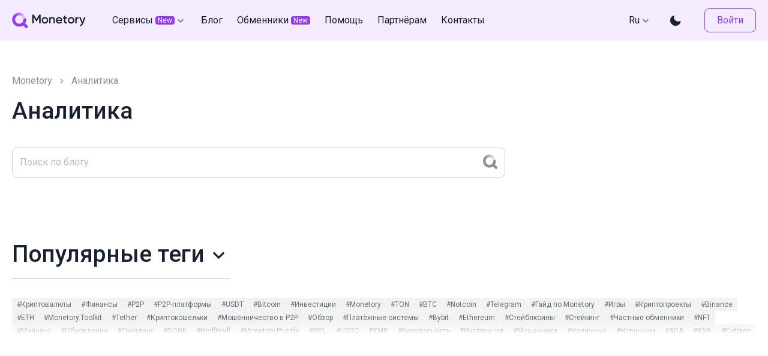

--- FILE ---
content_type: text/html; charset=UTF-8
request_url: https://monetory.io/blog/ru/tag/analitika
body_size: 86574
content:
<!DOCTYPE html>
<html lang="ru-RU">
  <head>
    <meta charset="UTF-8">
    <meta name="viewport" content="user-scalable=no, initial-scale=1, maximum-scale=1, minimum-scale=1, width=device-width">
    <meta http-equiv="X-UA-Compatible" content="ie=edge">
    <link rel="preconnect" href="https://fonts.googleapis.com">
    <link rel="preconnect" href="https://fonts.gstatic.com" crossorigin>
    <link href="https://fonts.googleapis.com/css2?family=Roboto:wght@400;500;700&display=swap" rel="stylesheet">
    <meta name='robots' content='index, follow, max-image-preview:large, max-snippet:-1, max-video-preview:-1' />
	<style>img:is([sizes="auto" i], [sizes^="auto," i]) { contain-intrinsic-size: 3000px 1500px }</style>
	
	<!-- This site is optimized with the Yoast SEO Premium plugin v20.9 (Yoast SEO v24.0) - https://yoast.com/wordpress/plugins/seo/ -->
	<title>Статьи на тему Аналитика - Monetory</title>
	<meta name="description" content="Посты, связанные с темой Аналитика в блоге Monetory.io. Изучите последние идеи и тенденции в криптовалюте →" />
	<link rel="canonical" href="https://monetory.io/blog/ru/tag/analitika" />
	<meta property="og:locale" content="ru_RU" />
	<meta property="og:type" content="article" />
	<meta property="og:title" content="Статьи на тему Аналитика - Monetory" />
	<meta property="og:description" content="Посты, связанные с темой Аналитика в блоге Monetory.io. Изучите последние идеи и тенденции в криптовалюте →" />
	<meta property="og:url" content="https://monetory.io/blog/ru/tag/analitika" />
	<meta property="og:site_name" content="Monetory" />
	<meta property="og:image" content="https://monetory.io/blog/wp-content/uploads/2023/10/monetory.png" />
	<meta property="og:image:width" content="1200" />
	<meta property="og:image:height" content="630" />
	<meta property="og:image:type" content="image/png" />
	<meta name="twitter:card" content="summary_large_image" />
	<meta name="twitter:site" content="@monetory_io" />
	<script type="application/ld+json" class="yoast-schema-graph">{"@context":"https://schema.org","@graph":[{"@type":"CollectionPage","@id":"https://monetory.io/blog/ru/tag/analitika","url":"https://monetory.io/blog/ru/tag/analitika","name":"Статьи на тему Аналитика - Monetory","isPartOf":{"@id":"https://monetory.io/blog/ru/#website"},"description":"Посты, связанные с темой Аналитика в блоге Monetory.io. Изучите последние идеи и тенденции в криптовалюте →","inLanguage":"ru-RU"},{"@type":"WebSite","@id":"https://monetory.io/blog/ru/#website","url":"https://monetory.io/blog/ru/","name":"Monetory","description":"Блог о криптовалютах","publisher":{"@id":"https://monetory.io/blog/ru/#organization"},"potentialAction":[{"@type":"SearchAction","target":{"@type":"EntryPoint","urlTemplate":"https://monetory.io/blog/ru/?s={search_term_string}"},"query-input":{"@type":"PropertyValueSpecification","valueRequired":true,"valueName":"search_term_string"}}],"inLanguage":"ru-RU"},{"@type":"Organization","@id":"https://monetory.io/blog/ru/#organization","name":"Monetory","url":"https://monetory.io/blog/ru/","logo":{"@type":"ImageObject","inLanguage":"ru-RU","@id":"https://monetory.io/blog/ru/#/schema/logo/image/","url":"https://monetory.io/blog/wp-content/uploads/2023/10/monetory.png","contentUrl":"https://monetory.io/blog/wp-content/uploads/2023/10/monetory.png","width":1200,"height":630,"caption":"Monetory"},"image":{"@id":"https://monetory.io/blog/ru/#/schema/logo/image/"},"sameAs":["https://www.facebook.com/monetory.ru","https://x.com/monetory_io","https://t.me/monetory_ru","https://instagram.com/monetory_ru","https://vk.com/monetory_io","https://www.youtube.com/@monetory","https://vc.ru/u/1082478-nikolay-monetory-io"]}]}</script>
	<!-- / Yoast SEO Premium plugin. -->


<link rel='dns-prefetch' href='//monetory.io' />
<script>
window._wpemojiSettings = {"baseUrl":"https:\/\/s.w.org\/images\/core\/emoji\/15.0.3\/72x72\/","ext":".png","svgUrl":"https:\/\/s.w.org\/images\/core\/emoji\/15.0.3\/svg\/","svgExt":".svg","source":{"concatemoji":"https:\/\/monetory.io\/blog\/wp-includes\/js\/wp-emoji-release.min.js?ver=6674018d41f8fcca5eb04271c6147927"}};
/*! This file is auto-generated */
!function(i,n){var o,s,e;function c(e){try{var t={supportTests:e,timestamp:(new Date).valueOf()};sessionStorage.setItem(o,JSON.stringify(t))}catch(e){}}function p(e,t,n){e.clearRect(0,0,e.canvas.width,e.canvas.height),e.fillText(t,0,0);var t=new Uint32Array(e.getImageData(0,0,e.canvas.width,e.canvas.height).data),r=(e.clearRect(0,0,e.canvas.width,e.canvas.height),e.fillText(n,0,0),new Uint32Array(e.getImageData(0,0,e.canvas.width,e.canvas.height).data));return t.every(function(e,t){return e===r[t]})}function u(e,t,n){switch(t){case"flag":return n(e,"\ud83c\udff3\ufe0f\u200d\u26a7\ufe0f","\ud83c\udff3\ufe0f\u200b\u26a7\ufe0f")?!1:!n(e,"\ud83c\uddfa\ud83c\uddf3","\ud83c\uddfa\u200b\ud83c\uddf3")&&!n(e,"\ud83c\udff4\udb40\udc67\udb40\udc62\udb40\udc65\udb40\udc6e\udb40\udc67\udb40\udc7f","\ud83c\udff4\u200b\udb40\udc67\u200b\udb40\udc62\u200b\udb40\udc65\u200b\udb40\udc6e\u200b\udb40\udc67\u200b\udb40\udc7f");case"emoji":return!n(e,"\ud83d\udc26\u200d\u2b1b","\ud83d\udc26\u200b\u2b1b")}return!1}function f(e,t,n){var r="undefined"!=typeof WorkerGlobalScope&&self instanceof WorkerGlobalScope?new OffscreenCanvas(300,150):i.createElement("canvas"),a=r.getContext("2d",{willReadFrequently:!0}),o=(a.textBaseline="top",a.font="600 32px Arial",{});return e.forEach(function(e){o[e]=t(a,e,n)}),o}function t(e){var t=i.createElement("script");t.src=e,t.defer=!0,i.head.appendChild(t)}"undefined"!=typeof Promise&&(o="wpEmojiSettingsSupports",s=["flag","emoji"],n.supports={everything:!0,everythingExceptFlag:!0},e=new Promise(function(e){i.addEventListener("DOMContentLoaded",e,{once:!0})}),new Promise(function(t){var n=function(){try{var e=JSON.parse(sessionStorage.getItem(o));if("object"==typeof e&&"number"==typeof e.timestamp&&(new Date).valueOf()<e.timestamp+604800&&"object"==typeof e.supportTests)return e.supportTests}catch(e){}return null}();if(!n){if("undefined"!=typeof Worker&&"undefined"!=typeof OffscreenCanvas&&"undefined"!=typeof URL&&URL.createObjectURL&&"undefined"!=typeof Blob)try{var e="postMessage("+f.toString()+"("+[JSON.stringify(s),u.toString(),p.toString()].join(",")+"));",r=new Blob([e],{type:"text/javascript"}),a=new Worker(URL.createObjectURL(r),{name:"wpTestEmojiSupports"});return void(a.onmessage=function(e){c(n=e.data),a.terminate(),t(n)})}catch(e){}c(n=f(s,u,p))}t(n)}).then(function(e){for(var t in e)n.supports[t]=e[t],n.supports.everything=n.supports.everything&&n.supports[t],"flag"!==t&&(n.supports.everythingExceptFlag=n.supports.everythingExceptFlag&&n.supports[t]);n.supports.everythingExceptFlag=n.supports.everythingExceptFlag&&!n.supports.flag,n.DOMReady=!1,n.readyCallback=function(){n.DOMReady=!0}}).then(function(){return e}).then(function(){var e;n.supports.everything||(n.readyCallback(),(e=n.source||{}).concatemoji?t(e.concatemoji):e.wpemoji&&e.twemoji&&(t(e.twemoji),t(e.wpemoji)))}))}((window,document),window._wpemojiSettings);
</script>
<style id='wp-emoji-styles-inline-css'>

	img.wp-smiley, img.emoji {
		display: inline !important;
		border: none !important;
		box-shadow: none !important;
		height: 1em !important;
		width: 1em !important;
		margin: 0 0.07em !important;
		vertical-align: -0.1em !important;
		background: none !important;
		padding: 0 !important;
	}
</style>
<link rel='stylesheet' id='wp-block-library-css' href='https://monetory.io/blog/wp-includes/css/dist/block-library/style.min.css?ver=6674018d41f8fcca5eb04271c6147927' media='all' />
<style id='classic-theme-styles-inline-css'>
/*! This file is auto-generated */
.wp-block-button__link{color:#fff;background-color:#32373c;border-radius:9999px;box-shadow:none;text-decoration:none;padding:calc(.667em + 2px) calc(1.333em + 2px);font-size:1.125em}.wp-block-file__button{background:#32373c;color:#fff;text-decoration:none}
</style>
<style id='global-styles-inline-css'>
:root{--wp--preset--aspect-ratio--square: 1;--wp--preset--aspect-ratio--4-3: 4/3;--wp--preset--aspect-ratio--3-4: 3/4;--wp--preset--aspect-ratio--3-2: 3/2;--wp--preset--aspect-ratio--2-3: 2/3;--wp--preset--aspect-ratio--16-9: 16/9;--wp--preset--aspect-ratio--9-16: 9/16;--wp--preset--color--black: #000000;--wp--preset--color--cyan-bluish-gray: #abb8c3;--wp--preset--color--white: #ffffff;--wp--preset--color--pale-pink: #f78da7;--wp--preset--color--vivid-red: #cf2e2e;--wp--preset--color--luminous-vivid-orange: #ff6900;--wp--preset--color--luminous-vivid-amber: #fcb900;--wp--preset--color--light-green-cyan: #7bdcb5;--wp--preset--color--vivid-green-cyan: #00d084;--wp--preset--color--pale-cyan-blue: #8ed1fc;--wp--preset--color--vivid-cyan-blue: #0693e3;--wp--preset--color--vivid-purple: #9b51e0;--wp--preset--gradient--vivid-cyan-blue-to-vivid-purple: linear-gradient(135deg,rgba(6,147,227,1) 0%,rgb(155,81,224) 100%);--wp--preset--gradient--light-green-cyan-to-vivid-green-cyan: linear-gradient(135deg,rgb(122,220,180) 0%,rgb(0,208,130) 100%);--wp--preset--gradient--luminous-vivid-amber-to-luminous-vivid-orange: linear-gradient(135deg,rgba(252,185,0,1) 0%,rgba(255,105,0,1) 100%);--wp--preset--gradient--luminous-vivid-orange-to-vivid-red: linear-gradient(135deg,rgba(255,105,0,1) 0%,rgb(207,46,46) 100%);--wp--preset--gradient--very-light-gray-to-cyan-bluish-gray: linear-gradient(135deg,rgb(238,238,238) 0%,rgb(169,184,195) 100%);--wp--preset--gradient--cool-to-warm-spectrum: linear-gradient(135deg,rgb(74,234,220) 0%,rgb(151,120,209) 20%,rgb(207,42,186) 40%,rgb(238,44,130) 60%,rgb(251,105,98) 80%,rgb(254,248,76) 100%);--wp--preset--gradient--blush-light-purple: linear-gradient(135deg,rgb(255,206,236) 0%,rgb(152,150,240) 100%);--wp--preset--gradient--blush-bordeaux: linear-gradient(135deg,rgb(254,205,165) 0%,rgb(254,45,45) 50%,rgb(107,0,62) 100%);--wp--preset--gradient--luminous-dusk: linear-gradient(135deg,rgb(255,203,112) 0%,rgb(199,81,192) 50%,rgb(65,88,208) 100%);--wp--preset--gradient--pale-ocean: linear-gradient(135deg,rgb(255,245,203) 0%,rgb(182,227,212) 50%,rgb(51,167,181) 100%);--wp--preset--gradient--electric-grass: linear-gradient(135deg,rgb(202,248,128) 0%,rgb(113,206,126) 100%);--wp--preset--gradient--midnight: linear-gradient(135deg,rgb(2,3,129) 0%,rgb(40,116,252) 100%);--wp--preset--font-size--small: 13px;--wp--preset--font-size--medium: 20px;--wp--preset--font-size--large: 36px;--wp--preset--font-size--x-large: 42px;--wp--preset--spacing--20: 0.44rem;--wp--preset--spacing--30: 0.67rem;--wp--preset--spacing--40: 1rem;--wp--preset--spacing--50: 1.5rem;--wp--preset--spacing--60: 2.25rem;--wp--preset--spacing--70: 3.38rem;--wp--preset--spacing--80: 5.06rem;--wp--preset--shadow--natural: 6px 6px 9px rgba(0, 0, 0, 0.2);--wp--preset--shadow--deep: 12px 12px 50px rgba(0, 0, 0, 0.4);--wp--preset--shadow--sharp: 6px 6px 0px rgba(0, 0, 0, 0.2);--wp--preset--shadow--outlined: 6px 6px 0px -3px rgba(255, 255, 255, 1), 6px 6px rgba(0, 0, 0, 1);--wp--preset--shadow--crisp: 6px 6px 0px rgba(0, 0, 0, 1);}:where(.is-layout-flex){gap: 0.5em;}:where(.is-layout-grid){gap: 0.5em;}body .is-layout-flex{display: flex;}.is-layout-flex{flex-wrap: wrap;align-items: center;}.is-layout-flex > :is(*, div){margin: 0;}body .is-layout-grid{display: grid;}.is-layout-grid > :is(*, div){margin: 0;}:where(.wp-block-columns.is-layout-flex){gap: 2em;}:where(.wp-block-columns.is-layout-grid){gap: 2em;}:where(.wp-block-post-template.is-layout-flex){gap: 1.25em;}:where(.wp-block-post-template.is-layout-grid){gap: 1.25em;}.has-black-color{color: var(--wp--preset--color--black) !important;}.has-cyan-bluish-gray-color{color: var(--wp--preset--color--cyan-bluish-gray) !important;}.has-white-color{color: var(--wp--preset--color--white) !important;}.has-pale-pink-color{color: var(--wp--preset--color--pale-pink) !important;}.has-vivid-red-color{color: var(--wp--preset--color--vivid-red) !important;}.has-luminous-vivid-orange-color{color: var(--wp--preset--color--luminous-vivid-orange) !important;}.has-luminous-vivid-amber-color{color: var(--wp--preset--color--luminous-vivid-amber) !important;}.has-light-green-cyan-color{color: var(--wp--preset--color--light-green-cyan) !important;}.has-vivid-green-cyan-color{color: var(--wp--preset--color--vivid-green-cyan) !important;}.has-pale-cyan-blue-color{color: var(--wp--preset--color--pale-cyan-blue) !important;}.has-vivid-cyan-blue-color{color: var(--wp--preset--color--vivid-cyan-blue) !important;}.has-vivid-purple-color{color: var(--wp--preset--color--vivid-purple) !important;}.has-black-background-color{background-color: var(--wp--preset--color--black) !important;}.has-cyan-bluish-gray-background-color{background-color: var(--wp--preset--color--cyan-bluish-gray) !important;}.has-white-background-color{background-color: var(--wp--preset--color--white) !important;}.has-pale-pink-background-color{background-color: var(--wp--preset--color--pale-pink) !important;}.has-vivid-red-background-color{background-color: var(--wp--preset--color--vivid-red) !important;}.has-luminous-vivid-orange-background-color{background-color: var(--wp--preset--color--luminous-vivid-orange) !important;}.has-luminous-vivid-amber-background-color{background-color: var(--wp--preset--color--luminous-vivid-amber) !important;}.has-light-green-cyan-background-color{background-color: var(--wp--preset--color--light-green-cyan) !important;}.has-vivid-green-cyan-background-color{background-color: var(--wp--preset--color--vivid-green-cyan) !important;}.has-pale-cyan-blue-background-color{background-color: var(--wp--preset--color--pale-cyan-blue) !important;}.has-vivid-cyan-blue-background-color{background-color: var(--wp--preset--color--vivid-cyan-blue) !important;}.has-vivid-purple-background-color{background-color: var(--wp--preset--color--vivid-purple) !important;}.has-black-border-color{border-color: var(--wp--preset--color--black) !important;}.has-cyan-bluish-gray-border-color{border-color: var(--wp--preset--color--cyan-bluish-gray) !important;}.has-white-border-color{border-color: var(--wp--preset--color--white) !important;}.has-pale-pink-border-color{border-color: var(--wp--preset--color--pale-pink) !important;}.has-vivid-red-border-color{border-color: var(--wp--preset--color--vivid-red) !important;}.has-luminous-vivid-orange-border-color{border-color: var(--wp--preset--color--luminous-vivid-orange) !important;}.has-luminous-vivid-amber-border-color{border-color: var(--wp--preset--color--luminous-vivid-amber) !important;}.has-light-green-cyan-border-color{border-color: var(--wp--preset--color--light-green-cyan) !important;}.has-vivid-green-cyan-border-color{border-color: var(--wp--preset--color--vivid-green-cyan) !important;}.has-pale-cyan-blue-border-color{border-color: var(--wp--preset--color--pale-cyan-blue) !important;}.has-vivid-cyan-blue-border-color{border-color: var(--wp--preset--color--vivid-cyan-blue) !important;}.has-vivid-purple-border-color{border-color: var(--wp--preset--color--vivid-purple) !important;}.has-vivid-cyan-blue-to-vivid-purple-gradient-background{background: var(--wp--preset--gradient--vivid-cyan-blue-to-vivid-purple) !important;}.has-light-green-cyan-to-vivid-green-cyan-gradient-background{background: var(--wp--preset--gradient--light-green-cyan-to-vivid-green-cyan) !important;}.has-luminous-vivid-amber-to-luminous-vivid-orange-gradient-background{background: var(--wp--preset--gradient--luminous-vivid-amber-to-luminous-vivid-orange) !important;}.has-luminous-vivid-orange-to-vivid-red-gradient-background{background: var(--wp--preset--gradient--luminous-vivid-orange-to-vivid-red) !important;}.has-very-light-gray-to-cyan-bluish-gray-gradient-background{background: var(--wp--preset--gradient--very-light-gray-to-cyan-bluish-gray) !important;}.has-cool-to-warm-spectrum-gradient-background{background: var(--wp--preset--gradient--cool-to-warm-spectrum) !important;}.has-blush-light-purple-gradient-background{background: var(--wp--preset--gradient--blush-light-purple) !important;}.has-blush-bordeaux-gradient-background{background: var(--wp--preset--gradient--blush-bordeaux) !important;}.has-luminous-dusk-gradient-background{background: var(--wp--preset--gradient--luminous-dusk) !important;}.has-pale-ocean-gradient-background{background: var(--wp--preset--gradient--pale-ocean) !important;}.has-electric-grass-gradient-background{background: var(--wp--preset--gradient--electric-grass) !important;}.has-midnight-gradient-background{background: var(--wp--preset--gradient--midnight) !important;}.has-small-font-size{font-size: var(--wp--preset--font-size--small) !important;}.has-medium-font-size{font-size: var(--wp--preset--font-size--medium) !important;}.has-large-font-size{font-size: var(--wp--preset--font-size--large) !important;}.has-x-large-font-size{font-size: var(--wp--preset--font-size--x-large) !important;}
:where(.wp-block-post-template.is-layout-flex){gap: 1.25em;}:where(.wp-block-post-template.is-layout-grid){gap: 1.25em;}
:where(.wp-block-columns.is-layout-flex){gap: 2em;}:where(.wp-block-columns.is-layout-grid){gap: 2em;}
:root :where(.wp-block-pullquote){font-size: 1.5em;line-height: 1.6;}
</style>
<link rel='stylesheet' id='dashicons-css' href='https://monetory.io/blog/wp-includes/css/dashicons.min.css?ver=6674018d41f8fcca5eb04271c6147927' media='all' />
<link rel='stylesheet' id='post-views-counter-frontend-css' href='https://monetory.io/blog/wp-content/plugins/post-views-counter/css/frontend.min.css?ver=1.4.8' media='all' />
<link rel='stylesheet' id='monetory-css' href='https://monetory.io/blog/wp-content/themes/monetory/dist/assets/main.css?ver=0.20.18' media='all' />
<script src="https://monetory.io/blog/wp-includes/js/jquery/jquery.min.js?ver=3.7.1" id="jquery-core-js"></script>
<script src="https://monetory.io/blog/wp-includes/js/jquery/jquery-migrate.min.js?ver=3.4.1" id="jquery-migrate-js"></script>
<link rel="icon" href="https://monetory.io/blog/wp-content/uploads/2023/10/cropped-favicon-150x150.png" sizes="32x32" />
<link rel="icon" href="https://monetory.io/blog/wp-content/uploads/2023/10/cropped-favicon-225x225.png" sizes="192x192" />
<link rel="apple-touch-icon" href="https://monetory.io/blog/wp-content/uploads/2023/10/cropped-favicon-225x225.png" />
<meta name="msapplication-TileImage" content="https://monetory.io/blog/wp-content/uploads/2023/10/cropped-favicon-300x300.png" />
		<style id="wp-custom-css">
			  .wp-block-column {
    padding: 0 20px;
    border-radius: 16px;
    background-color: var(--primary-5);
    border: 20px solid var(--primary-4);

    * {
      opacity: 0.8;
    }
  }		</style>
		    <!-- Google Tag Manager -->
    <script>(function(w,d,s,l,i){w[l]=w[l]||[];w[l].push({'gtm.start':
    new Date().getTime(),event:'gtm.js'});var f=d.getElementsByTagName(s)[0],
    j=d.createElement(s),dl=l!='dataLayer'?'&l='+l:'';j.async=true;j.src=
    'https://www.googletagmanager.com/gtm.js?id='+i+dl;f.parentNode.insertBefore(j,f);
    })(window,document,'script','dataLayer','GTM-TGNQDQV');</script>
    <!-- End Google Tag Manager -->
    <script charset="UTF-8" src="//web.webpushs.com/js/push/80a80ec0929c118bb389b57cb81e0fce_1.js" async></script>
  </head>
  <body class="archive tag tag-analitika tag-471">
    <header class="app-header" data-ref="appHeader" data-v-06bf1c2a="">
	<div class="app-header__wrap" data-v-06bf1c2a="">
	<a class="app-header__logo" href="/ru" data-v-06bf1c2a="" data-v-0162d3b8="" aria-current="page">
		<svg class="app-logo" width="123" height="26" viewBox="0 0 123 26" fill="none" xmlns="http://www.w3.org/2000/svg" data-v-0162d3b8="">
  <path fill="url(#logo_lineargradient__default)" d="M23.7821 11.6951H19.0084C19.0084 7.87948 15.9055 4.77328 12.0866 4.77328C8.26765 4.77328 5.16477 7.87617 5.16477 11.6951H0.391113C0.391113 5.24734 5.63551 -0.000366211 12.0866 -0.000366211C18.5377 -0.000366211 23.7821 5.24734 23.7821 11.6951Z" data-v-0162d3b8=""></path>
  <path class="app-logo--stop" d="M25.8174 21.9188L21.899 18.0435C23.0858 16.2136 23.7786 14.0356 23.7786 11.6952C23.7786 10.3758 22.7112 9.30838 21.3918 9.30838C20.0724 9.30838 19.005 10.3758 19.005 11.6952C19.005 15.5108 15.9021 18.617 12.0832 18.617C8.26424 18.617 5.16136 15.5141 5.16136 11.6952C5.16136 10.3758 4.09391 9.30838 2.77453 9.30838C1.45514 9.30838 0.387695 10.3758 0.387695 11.6952C0.387695 18.143 5.63209 23.3907 12.0832 23.3907C14.47 23.3907 16.6878 22.6713 18.5409 21.4381L22.4559 25.3101C22.92 25.7709 23.5267 25.9996 24.1334 25.9996C24.7499 25.9996 25.3632 25.7643 25.8307 25.2902C26.7622 24.3554 26.7555 22.8437 25.8174 21.9188Z" data-v-0162d3b8=""></path>
  <path class="app-logo--path" d="M47.7533 18.106H45.3698V7.75972L40.9542 15.0595H40.6624L36.2468 7.73983V18.106H33.8633V3.59271H36.4357L40.8116 10.8493L45.2074 3.59271H47.7566V18.106H47.7533Z" data-v-0162d3b8=""></path>
  <path class="app-logo--path" d="M49.4209 12.9253C49.4209 9.83565 51.8674 7.47202 54.894 7.47202C57.9406 7.47202 60.3672 9.83565 60.3672 12.9253C60.3672 15.995 57.9406 18.3785 54.894 18.3785C51.8674 18.3785 49.4209 15.9917 49.4209 12.9253ZM58.1295 12.9253C58.1295 11.039 56.7206 9.65 54.894 9.65C53.0674 9.65 51.6586 11.039 51.6586 12.9253C51.6586 14.8115 53.0674 16.2005 54.894 16.2005C56.7206 16.2005 58.1295 14.8115 58.1295 12.9253Z" data-v-0162d3b8=""></path>
  <path class="app-logo--path" d="M71.4291 11.7419V18.1068H69.1882V11.9707C69.1882 10.396 68.2765 9.56395 66.8643 9.56395C65.3924 9.56395 64.2322 10.4358 64.2322 12.5508V18.1068H61.9912V7.74068H64.2322V9.06669C64.9151 7.98931 66.0356 7.46884 67.4478 7.46884C69.7716 7.47216 71.4291 9.04681 71.4291 11.7419Z" data-v-0162d3b8=""></path>
  <path class="app-logo--path" d="M78.7686 16.3265C80.0118 16.3265 80.9466 15.7663 81.4439 15.0403L83.2904 16.1177C82.3356 17.5265 80.7809 18.3785 78.7488 18.3785C75.3276 18.3785 73.1099 16.0348 73.1099 12.9253C73.1099 9.85554 75.3276 7.47202 78.583 7.47202C81.6726 7.47202 83.7876 9.96162 83.7876 12.9452C83.7876 13.2568 83.7445 13.5883 83.7047 13.88H75.4536C75.805 15.4944 77.1111 16.3265 78.7686 16.3265ZM81.5268 12.0534C81.2151 10.2699 79.909 9.50414 78.5631 9.50414C76.8824 9.50414 75.742 10.4987 75.4337 12.0534H81.5268Z" data-v-0162d3b8=""></path>
  <path class="app-logo--path" d="M89.0652 9.89833V14.8742C89.0652 16.2002 89.9371 16.1803 91.6377 16.0975V18.1097C88.1967 18.5241 86.8275 17.5693 86.8275 14.8742V9.89833H84.9214V7.74023H86.8275V5.50258L89.0685 4.83957V7.74355H91.641V9.90165H89.0652V9.89833Z" data-v-0162d3b8=""></path>
  <path class="app-logo--path" d="M93.0171 12.9253C93.0171 9.83565 95.4636 7.47202 98.4902 7.47202C101.537 7.47202 103.963 9.83565 103.963 12.9253C103.963 15.995 101.537 18.3785 98.4902 18.3785C95.4636 18.3785 93.0171 15.9917 93.0171 12.9253ZM101.726 12.9253C101.726 11.039 100.317 9.65 98.4902 9.65C96.6636 9.65 95.2547 11.039 95.2547 12.9253C95.2547 14.8115 96.6636 16.2005 98.4902 16.2005C100.317 16.2005 101.726 14.8115 101.726 12.9253Z" data-v-0162d3b8=""></path>
  <path class="app-logo--path" d="M110.938 7.55457V9.98118C109.466 9.87841 107.745 10.5613 107.745 12.8852V18.1097H105.504V7.74353H107.745V9.48392C108.369 8.07171 109.632 7.55457 110.938 7.55457Z" data-v-0162d3b8=""></path>
  <path class="app-logo--path" d="M122.56 7.73998L118.579 18.4376C117.604 21.0698 115.904 22.3991 113.52 22.2533V20.1581C114.972 20.241 115.758 19.4951 116.278 18.126L116.381 17.9172L111.985 7.73666H114.432L117.521 15.2651L120.177 7.73666H122.56V7.73998Z" data-v-0162d3b8=""></path>
  <defs data-v-0162d3b8="">
    <lineargradient id="logo_lineargradient__default" x1="23.7821" y1="5.84816" x2="0.394197" y2="5.84816" gradientUnits="userSpaceOnUse" data-v-0162d3b8="">
      <stop class="app-logo--stop" stop-opacity="0" data-v-0162d3b8=""></stop>
      <stop class="app-logo--stop" offset="0.8268" data-v-0162d3b8=""></stop>
    </lineargradient>
  </defs>
</svg>	</a>
	<div class="app-header__nav" itemscope="" itemtype="https://schema.org/SiteNavigationElement" data-v-06bf1c2a="">
									<div class="core-dropdown core-dropdown__left">
				<a class="app-header__nav-item" href="/ru/services" itemprop="url">
					<span itemprop="name">Сервисы</span>
										<div class="core-new ml-1">New</div>
										<i class="core-dropdown--icon icon-chevron-down icon-20 text-grey"></i>
				</a>
				<div class="core-dropdown--wrapper">
											<a class="core-dropdown--item text-decoration-none white-space--nowrap" href="https://monetory.io/ru/scam-check" itemprop="url"
							>
							<span itemprop="name">Проверка ресурса</span>
															<div class="core-new__simple core-new ml-1">New</div>
													</a>
											<a class="core-dropdown--item text-decoration-none white-space--nowrap" href="https://monetory.io/ru/toolkit" itemprop="url"
							>
							<span itemprop="name">Расширение для P2P</span>
													</a>
											<a class="core-dropdown--item text-decoration-none white-space--nowrap" href="https://monetory.io/ru/aml" itemprop="url"
							>
							<span itemprop="name">Проверка адреса</span>
													</a>
									</div>
				</div>
												<a class="app-header__nav-item" href="https://monetory.io/blog/ru/" itemprop="url">
					<span itemprop="name">Блог</span>
									</a>
												<a class="app-header__nav-item" href="/ru/exchangers/platforms" itemprop="url">
					<span itemprop="name">Обменники</span>
											<div class="core-new ml-1">New</div>
									</a>
												<a class="app-header__nav-item" href="https://monetory.io/ru/help" itemprop="url">
					<span itemprop="name">Помощь</span>
									</a>
												<a class="app-header__nav-item" href="https://monetory.io/ru/partners" itemprop="url">
					<span itemprop="name">Партнёрам</span>
									</a>
												<a class="app-header__nav-item" href="https://monetory.io/ru/contacts" itemprop="url">
					<span itemprop="name">Контакты</span>
									</a>
						</div>
	<div class="ml-auto" data-v-06bf1c2a=""></div>
	<div class="app-header__lang" data-v-06bf1c2a="">
		<div class="core-dropdown core-dropdown__left">
		<div class="app-header__lang-active">
			Ru			<i class="core-dropdown--icon icon-chevron-down icon-20 text-grey"></i>
		</div>
		<div class="core-dropdown--wrapper">
						<a class="app-header__lang-item core-dropdown--item core-dropdown--item__active" href="https://monetory.io/blog/ru/tag/analitika">
				Русский			</a>
						<a class="app-header__lang-item core-dropdown--item " href="https://monetory.io/blog/en/">
				English			</a>
					</div>
		</div>
	</div>
	<button class="app-header__theme" data-v-06bf1c2a="" data-ref="themeSwitcher">
		<i class="icon-24 icon-moon" data-ref="themeIcon"></i>
	</button>
	<div class="app-header__auth" data-v-2943a989="" data-v-06bf1c2a="">
		<a class="app-header__auth-btn" href="/ru" type="button" data-v-123204d5="" data-v-2943a989="" data-ref="loginBtn">
		<div class="core-btn--text">Войти</div>
		<div class="core-btn--spinner">
			<svg class="spinner" width="1em" height="1em" viewBox="25 25 50 50">
			<circle class="path" cx="50" cy="50" r="20" fill="none" stroke="currentColor" stroke-width="5" stroke-miterlimit="10"></circle>
			</svg>
		</div>
		</a>
		<div data-v-0b4a6773="" class="core-dropdown__right core-dropdown app-header__auth-menu " data-ref="userInfo">
			<div data-v-5cd30622="" data-v-0b4a6773="" class="app-user-info cursor-pointer" active="false">
				<div data-v-5cd30622="" class="app-user-info__avatar">
					<img data-v-5cd30622="" src="https://monetory.io/blog/wp-content/themes/monetory/assets/images/avatar_empty.svg" data-ref="userAvatar">
				</div>
				<div data-v-5cd30622="" class="flex column justify-center">
					<div data-v-5cd30622="" class="app-user-info__username" data-ref="userName"></div>
					<span data-v-5cd30622="" class="app-user-info__role" data-ref="userRole"></span>
				</div>
			</div>
			<div class="core-dropdown--wrapper" data-ref="userMenu"></div>
		</div>
		<button class="app-header__auth-burger" data-v-2943a989="" type="button" data-dialog-target="nav-dialog">
		<div class="core-btn-text--icon">
			<i class="icon-menu icon-24 icon"></i>
		</div>
		</button>
	</div>
	</div>
</header>
    <main class="app-main">

<section class="page-header">
	<div class="container">
		<div class="page-header__breadcrumbs">
			<a class="page-header__link" href="https://monetory.io/blog/ru/">Monetory</a>
			<span class="page-header__delimiter icon-chevron-right"></span>
													<span property="itemListElement" typeof="ListItem">
					<span property="name" class="current-item">Аналитика</span>
					<meta property="url" content="https://monetory.io/blog/ru/tag/analitika"><meta property="position" content="2">
				</span>
								</div>
		<div class="flex page-header__top">
							<h1 class="page-header__title">Аналитика</h1>
						<form class="search-form" action="https://monetory.io/blog/ru/">
	<div class="search-form__field core-field">
	<label class="search-form__wrapper core-field--wrapper" tabindex="1">
		<input class="search-form__input" autocomplete="off" type="search" name="s" placeholder="Поиск по блогу" value="" required />
	</label>
	<label class="search-form__submit">
		<input type="submit" />
		<svg class="search-forn__icon" width="24" height="24" viewBox="0 0 24 24" fill="none" xmlns="http://www.w3.org/2000/svg">
  <path d="M21.481 10.7957H17.0977C17.0977 7.27362 14.2486 4.40639 10.742 4.40639C7.23534 4.40639 4.38621 7.27056 4.38621 10.7957H0.00292969C0.00292969 4.84398 4.81845 0 10.742 0C16.6655 0 21.481 4.84398 21.481 10.7957Z" fill="url(#paint0_linear_2164_6101)"/>
  <path d="M23.3501 20.234L19.7522 16.6569C20.8419 14.9677 21.4781 12.9573 21.4781 10.797C21.4781 9.57908 20.4979 8.59375 19.2864 8.59375C18.0749 8.59375 17.0948 9.57908 17.0948 10.797C17.0948 14.319 14.2457 17.1862 10.739 17.1862C7.23241 17.1862 4.38328 14.3221 4.38328 10.797C4.38328 9.57908 3.40313 8.59375 2.19164 8.59375C0.980149 8.59375 0 9.57908 0 10.797C0 16.7487 4.81552 21.5927 10.739 21.5927C12.9307 21.5927 14.9671 20.9286 16.6686 19.7903L20.2635 23.3644C20.6897 23.7897 21.2467 24.0009 21.8038 24.0009C22.37 24.0009 22.9331 23.7836 23.3623 23.346C24.2176 22.4831 24.2115 21.0878 23.3501 20.234Z" fill="#8C8F97"/>
  <defs>
    <linearGradient id="paint0_linear_2164_6101" x1="21.481" y1="5.39858" x2="0.0057611" y2="5.39858" gradientUnits="userSpaceOnUse">
      <stop stop-color="#8C8F97" stop-opacity="0"/>
      <stop offset="0.8268" stop-color="#8C8F97"/>
    </linearGradient>
  </defs>
</svg>	</label>
	</div>
</form>
		</div>
	</div>
</section>


	<section class="popular-tags">
	<div class="container">
		<div class="popular-tags__header">
			<h2 class="popular-tags__title">Популярные теги</h2>
			<i class="popular-tags__arrow icon icon-chevron-down headline-1 headline-4-mobile ml-1"></i>
		</div>
		<div class="popular-tags__content">
				<div class="flex wrap tags mt-8">
			<a class="tag subtitle-5 py-1 px-2 tag__grey" href="https://monetory.io/blog/ru/tag/kriptovalyuty">
		#Криптовалюты		</a>
			<a class="tag subtitle-5 py-1 px-2 tag__grey" href="https://monetory.io/blog/ru/tag/finances">
		#Финансы		</a>
			<a class="tag subtitle-5 py-1 px-2 tag__grey" href="https://monetory.io/blog/ru/tag/p2p">
		#P2P		</a>
			<a class="tag subtitle-5 py-1 px-2 tag__grey" href="https://monetory.io/blog/ru/tag/p2p-platformy">
		#P2P-платформы		</a>
			<a class="tag subtitle-5 py-1 px-2 tag__grey" href="https://monetory.io/blog/ru/tag/usdt">
		#USDT		</a>
			<a class="tag subtitle-5 py-1 px-2 tag__grey" href="https://monetory.io/blog/ru/tag/bitcoin">
		#Bitcoin		</a>
			<a class="tag subtitle-5 py-1 px-2 tag__grey" href="https://monetory.io/blog/ru/tag/investiczii">
		#Инвестиции		</a>
			<a class="tag subtitle-5 py-1 px-2 tag__grey" href="https://monetory.io/blog/ru/tag/monetory">
		#Monetory		</a>
			<a class="tag subtitle-5 py-1 px-2 tag__grey" href="https://monetory.io/blog/ru/tag/ton">
		#TON		</a>
			<a class="tag subtitle-5 py-1 px-2 tag__grey" href="https://monetory.io/blog/ru/tag/btc">
		#BTC		</a>
			<a class="tag subtitle-5 py-1 px-2 tag__grey" href="https://monetory.io/blog/ru/tag/notcoin">
		#Notcoin		</a>
			<a class="tag subtitle-5 py-1 px-2 tag__grey" href="https://monetory.io/blog/ru/tag/telegram">
		#Telegram		</a>
			<a class="tag subtitle-5 py-1 px-2 tag__grey" href="https://monetory.io/blog/ru/tag/monetory_guide_ru">
		#Гайд по Monetory		</a>
			<a class="tag subtitle-5 py-1 px-2 tag__grey" href="https://monetory.io/blog/ru/tag/igry">
		#Игры		</a>
			<a class="tag subtitle-5 py-1 px-2 tag__grey" href="https://monetory.io/blog/ru/tag/kriptoproekty">
		#Криптопроекты		</a>
			<a class="tag subtitle-5 py-1 px-2 tag__grey" href="https://monetory.io/blog/ru/tag/binance">
		#Binance		</a>
			<a class="tag subtitle-5 py-1 px-2 tag__grey" href="https://monetory.io/blog/ru/tag/eth">
		#ETH		</a>
			<a class="tag subtitle-5 py-1 px-2 tag__grey" href="https://monetory.io/blog/ru/tag/monetory-toolkit">
		#Monetory.Toolkit		</a>
			<a class="tag subtitle-5 py-1 px-2 tag__grey" href="https://monetory.io/blog/ru/tag/tether">
		#Tether		</a>
			<a class="tag subtitle-5 py-1 px-2 tag__grey" href="https://monetory.io/blog/ru/tag/koshelki">
		#Криптокошельки		</a>
			<a class="tag subtitle-5 py-1 px-2 tag__grey" href="https://monetory.io/blog/ru/tag/moshennichestvo-v-p2p">
		#Мошенничество в P2P		</a>
			<a class="tag subtitle-5 py-1 px-2 tag__grey" href="https://monetory.io/blog/ru/tag/obzor">
		#Обзор		</a>
			<a class="tag subtitle-5 py-1 px-2 tag__grey" href="https://monetory.io/blog/ru/tag/platyozhnye-sistemy">
		#Платёжные системы		</a>
			<a class="tag subtitle-5 py-1 px-2 tag__grey" href="https://monetory.io/blog/ru/tag/bybit">
		#Bybit		</a>
			<a class="tag subtitle-5 py-1 px-2 tag__grey" href="https://monetory.io/blog/ru/tag/ethereum">
		#Ethereum		</a>
			<a class="tag subtitle-5 py-1 px-2 tag__grey" href="https://monetory.io/blog/ru/tag/stejblkoiny">
		#Стейблкоины		</a>
			<a class="tag subtitle-5 py-1 px-2 tag__grey" href="https://monetory.io/blog/ru/tag/stejking">
		#Стейкинг		</a>
			<a class="tag subtitle-5 py-1 px-2 tag__grey" href="https://monetory.io/blog/ru/tag/local-exchange">
		#Частные обменники		</a>
			<a class="tag subtitle-5 py-1 px-2 tag__grey" href="https://monetory.io/blog/ru/tag/nft">
		#NFT		</a>
			<a class="tag subtitle-5 py-1 px-2 tag__grey" href="https://monetory.io/blog/ru/tag/majning">
		#Майнинг		</a>
			<a class="tag subtitle-5 py-1 px-2 tag__grey" href="https://monetory.io/blog/ru/tag/obnovleniya">
		#Обновления		</a>
			<a class="tag subtitle-5 py-1 px-2 tag__grey" href="https://monetory.io/blog/ru/tag/trading">
		#Трейдинг		</a>
			<a class="tag subtitle-5 py-1 px-2 tag__grey" href="https://monetory.io/blog/ru/tag/doge">
		#DOGE		</a>
			<a class="tag subtitle-5 py-1 px-2 tag__grey" href="https://monetory.io/blog/ru/tag/hodlhodl">
		#HodlHodl		</a>
			<a class="tag subtitle-5 py-1 px-2 tag__grey" href="https://monetory.io/blog/ru/tag/monetory-puzzle">
		#Monetory.Puzzle		</a>
			<a class="tag subtitle-5 py-1 px-2 tag__grey" href="https://monetory.io/blog/ru/tag/sol">
		#SOL		</a>
			<a class="tag subtitle-5 py-1 px-2 tag__grey" href="https://monetory.io/blog/ru/tag/usdc">
		#USDC		</a>
			<a class="tag subtitle-5 py-1 px-2 tag__grey" href="https://monetory.io/blog/ru/tag/xmr">
		#XMR		</a>
			<a class="tag subtitle-5 py-1 px-2 tag__grey" href="https://monetory.io/blog/ru/tag/bezopasnost">
		#Безопасность		</a>
			<a class="tag subtitle-5 py-1 px-2 tag__grey" href="https://monetory.io/blog/ru/tag/instrukcziya">
		#Инструкция		</a>
			<a class="tag subtitle-5 py-1 px-2 tag__grey" href="https://monetory.io/blog/ru/tag/moshenniki">
		#Мошенники		</a>
			<a class="tag subtitle-5 py-1 px-2 tag__grey" href="https://monetory.io/blog/ru/tag/nalichnye">
		#Наличные		</a>
			<a class="tag subtitle-5 py-1 px-2 tag__grey" href="https://monetory.io/blog/ru/tag/novichkam">
		#Новичкам		</a>
			<a class="tag subtitle-5 py-1 px-2 tag__grey" href="https://monetory.io/blog/ru/tag/ada">
		#ADA		</a>
			<a class="tag subtitle-5 py-1 px-2 tag__grey" href="https://monetory.io/blog/ru/tag/bnb">
		#BNB		</a>
			<a class="tag subtitle-5 py-1 px-2 tag__grey" href="https://monetory.io/blog/ru/tag/catizen">
		#Catizen		</a>
			<a class="tag subtitle-5 py-1 px-2 tag__grey" href="https://monetory.io/blog/ru/tag/commex">
		#CommEX		</a>
			<a class="tag subtitle-5 py-1 px-2 tag__grey" href="https://monetory.io/blog/ru/tag/defi">
		#DeFi		</a>
			<a class="tag subtitle-5 py-1 px-2 tag__grey" href="https://monetory.io/blog/ru/tag/dot">
		#DOT		</a>
			<a class="tag subtitle-5 py-1 px-2 tag__grey" href="https://monetory.io/blog/ru/tag/etc">
		#ETC		</a>
			<a class="tag subtitle-5 py-1 px-2 tag__grey" href="https://monetory.io/blog/ru/tag/etf">
		#ETF		</a>
			<a class="tag subtitle-5 py-1 px-2 tag__grey" href="https://monetory.io/blog/ru/tag/hmstr">
		#HMSTR		</a>
			<a class="tag subtitle-5 py-1 px-2 tag__grey" href="https://monetory.io/blog/ru/tag/huobi">
		#Huobi		</a>
			<a class="tag subtitle-5 py-1 px-2 tag__grey" href="https://monetory.io/blog/ru/tag/lost-dogs">
		#Lost Dogs		</a>
			<a class="tag subtitle-5 py-1 px-2 tag__grey" href="https://monetory.io/blog/ru/tag/monero">
		#Monero		</a>
			<a class="tag subtitle-5 py-1 px-2 tag__grey" href="https://monetory.io/blog/ru/tag/payeer">
		#Payeer		</a>
			<a class="tag subtitle-5 py-1 px-2 tag__grey" href="https://monetory.io/blog/ru/tag/pepe">
		#PEPE		</a>
			<a class="tag subtitle-5 py-1 px-2 tag__grey" href="https://monetory.io/blog/ru/tag/play-to-earn">
		#Play to earn		</a>
			<a class="tag subtitle-5 py-1 px-2 tag__grey" href="https://monetory.io/blog/ru/tag/ripple">
		#Ripple		</a>
			<a class="tag subtitle-5 py-1 px-2 tag__grey" href="https://monetory.io/blog/ru/tag/swift">
		#SWIFT		</a>
			<a class="tag subtitle-5 py-1 px-2 tag__grey" href="https://monetory.io/blog/ru/tag/telegram-wallet">
		#Telegram Wallet		</a>
			<a class="tag subtitle-5 py-1 px-2 tag__grey" href="https://monetory.io/blog/ru/tag/trump">
		#TRUMP		</a>
			<a class="tag subtitle-5 py-1 px-2 tag__grey" href="https://monetory.io/blog/ru/tag/xrp">
		#XRP		</a>
			<a class="tag subtitle-5 py-1 px-2 tag__grey" href="https://monetory.io/blog/ru/tag/altkoiny">
		#Альткоины		</a>
			<a class="tag subtitle-5 py-1 px-2 tag__grey" href="https://monetory.io/blog/ru/tag/zarabotok-na-p2p">
		#Заработок на P2P		</a>
			<a class="tag subtitle-5 py-1 px-2 tag__grey" href="https://monetory.io/blog/ru/tag/infografika">
		#Инфографика		</a>
			<a class="tag subtitle-5 py-1 px-2 tag__grey" href="https://monetory.io/blog/ru/tag/komissii">
		#Комиссии		</a>
			<a class="tag subtitle-5 py-1 px-2 tag__grey" href="https://monetory.io/blog/ru/tag/monitoring-kriptovalyut">
		#мониторинг криптовалют		</a>
			<a class="tag subtitle-5 py-1 px-2 tag__grey" href="https://monetory.io/blog/ru/tag/oplata-kriptovalyutoj">
		#Оплата криптовалютой		</a>
			<a class="tag subtitle-5 py-1 px-2 tag__grey" href="https://monetory.io/blog/ru/tag/poisk-obmena">
		#Поиск обмена		</a>
			<a class="tag subtitle-5 py-1 px-2 tag__grey" href="https://monetory.io/blog/ru/tag/turcziya">
		#Турция		</a>
			<a class="tag subtitle-5 py-1 px-2 tag__grey" href="https://monetory.io/blog/ru/tag/eksklyuziv">
		#Эксклюзив		</a>
			<a class="tag subtitle-5 py-1 px-2 tag__grey" href="https://monetory.io/blog/ru/tag/dogs">
		#$DOGS		</a>
			<a class="tag subtitle-5 py-1 px-2 tag__grey" href="https://monetory.io/blog/ru/tag/115-fz">
		#115-ФЗ		</a>
			<a class="tag subtitle-5 py-1 px-2 tag__grey" href="https://monetory.io/blog/ru/tag/advcash">
		#AdvCash		</a>
			<a class="tag subtitle-5 py-1 px-2 tag__grey" href="https://monetory.io/blog/ru/tag/atom">
		#ATOM		</a>
			<a class="tag subtitle-5 py-1 px-2 tag__grey" href="https://monetory.io/blog/ru/tag/bisq">
		#Bisq		</a>
			<a class="tag subtitle-5 py-1 px-2 tag__grey" href="https://monetory.io/blog/ru/tag/bitpapa">
		#Bitpapa		</a>
			<a class="tag subtitle-5 py-1 px-2 tag__grey" href="https://monetory.io/blog/ru/tag/blum">
		#Blum		</a>
			<a class="tag subtitle-5 py-1 px-2 tag__grey" href="https://monetory.io/blog/ru/tag/busd">
		#BUSD		</a>
			<a class="tag subtitle-5 py-1 px-2 tag__grey" href="https://monetory.io/blog/ru/tag/capitalist">
		#Capitalist		</a>
			<a class="tag subtitle-5 py-1 px-2 tag__grey" href="https://monetory.io/blog/ru/tag/cbdc">
		#CBDC		</a>
			<a class="tag subtitle-5 py-1 px-2 tag__grey" href="https://monetory.io/blog/ru/tag/coingecko">
		#CoinGecko		</a>
			<a class="tag subtitle-5 py-1 px-2 tag__grey" href="https://monetory.io/blog/ru/tag/coinmarketcap">
		#CoinMarketCap		</a>
			<a class="tag subtitle-5 py-1 px-2 tag__grey" href="https://monetory.io/blog/ru/tag/dai">
		#DAI		</a>
			<a class="tag subtitle-5 py-1 px-2 tag__grey" href="https://monetory.io/blog/ru/tag/garantex">
		#Garantex		</a>
			<a class="tag subtitle-5 py-1 px-2 tag__grey" href="https://monetory.io/blog/ru/tag/gate-io">
		#Gate.io		</a>
			<a class="tag subtitle-5 py-1 px-2 tag__grey" href="https://monetory.io/blog/ru/tag/hamster-kombat">
		#Hamster Kombat		</a>
			<a class="tag subtitle-5 py-1 px-2 tag__grey" href="https://monetory.io/blog/ru/tag/humster-kombat">
		#Humster Kombat		</a>
			<a class="tag subtitle-5 py-1 px-2 tag__grey" href="https://monetory.io/blog/ru/tag/ico">
		#ICO		</a>
			<a class="tag subtitle-5 py-1 px-2 tag__grey" href="https://monetory.io/blog/ru/tag/localcoinswap">
		#LocalCoinSwap		</a>
			<a class="tag subtitle-5 py-1 px-2 tag__grey" href="https://monetory.io/blog/ru/tag/metamask">
		#Metamask		</a>
			<a class="tag subtitle-5 py-1 px-2 tag__grey" href="https://monetory.io/blog/ru/tag/mexc">
		#MEXC		</a>
			<a class="tag subtitle-5 py-1 px-2 tag__grey" href="https://monetory.io/blog/ru/tag/notpixel">
		#NotPixel		</a>
			<a class="tag subtitle-5 py-1 px-2 tag__grey" href="https://monetory.io/blog/ru/tag/okex">
		#OKX		</a>
			<a class="tag subtitle-5 py-1 px-2 tag__grey" href="https://monetory.io/blog/ru/tag/paypal">
		#PayPal		</a>
			<a class="tag subtitle-5 py-1 px-2 tag__grey" href="https://monetory.io/blog/ru/tag/sepa">
		#SEPA		</a>
			<a class="tag subtitle-5 py-1 px-2 tag__grey" href="https://monetory.io/blog/ru/tag/sigen">
		#Sigen		</a>
			<a class="tag subtitle-5 py-1 px-2 tag__grey" href="https://monetory.io/blog/ru/tag/sui">
		#SUI		</a>
			<a class="tag subtitle-5 py-1 px-2 tag__grey" href="https://monetory.io/blog/ru/tag/ton-space">
		#TON Space		</a>
			<a class="tag subtitle-5 py-1 px-2 tag__grey" href="https://monetory.io/blog/ru/tag/tonkeeper">
		#Tonkeeper		</a>
			<a class="tag subtitle-5 py-1 px-2 tag__grey" href="https://monetory.io/blog/ru/tag/trc-20">
		#TRC-20		</a>
			<a class="tag subtitle-5 py-1 px-2 tag__grey" href="https://monetory.io/blog/ru/tag/tron">
		#Tron		</a>
			<a class="tag subtitle-5 py-1 px-2 tag__grey" href="https://monetory.io/blog/ru/tag/trx">
		#TRX		</a>
			<a class="tag subtitle-5 py-1 px-2 tag__grey" href="https://monetory.io/blog/ru/tag/tusd">
		#TUSD		</a>
			<a class="tag subtitle-5 py-1 px-2 tag__grey" href="https://monetory.io/blog/ru/tag/usdp">
		#USDP		</a>
			<a class="tag subtitle-5 py-1 px-2 tag__grey" href="https://monetory.io/blog/ru/tag/web3">
		#Web3		</a>
			<a class="tag subtitle-5 py-1 px-2 tag__grey" href="https://monetory.io/blog/ru/tag/wechat">
		#WeChat		</a>
			<a class="tag subtitle-5 py-1 px-2 tag__grey" href="https://monetory.io/blog/ru/tag/xtz">
		#XTZ		</a>
			<a class="tag subtitle-5 py-1 px-2 tag__grey" href="https://monetory.io/blog/ru/tag/arbitrazh">
		#Арбитраж		</a>
			<a class="tag subtitle-5 py-1 px-2 tag__grey" href="https://monetory.io/blog/ru/tag/biznes">
		#Бизнес		</a>
			<a class="tag subtitle-5 py-1 px-2 tag__grey" href="https://monetory.io/blog/ru/tag/blokirovka">
		#Блокировка		</a>
			<a class="tag subtitle-5 py-1 px-2 tag__grey" href="https://monetory.io/blog/ru/tag/blokchejn">
		#Блокчейн		</a>
			<a class="tag subtitle-5 py-1 px-2 tag__grey" href="https://monetory.io/blog/ru/tag/vebinar">
		#Вебинар		</a>
			<a class="tag subtitle-5 py-1 px-2 tag__grey" href="https://monetory.io/blog/ru/tag/virusy">
		#Вирусы		</a>
			<a class="tag subtitle-5 py-1 px-2 tag__grey" href="https://monetory.io/blog/ru/tag/ii">
		#ИИ		</a>
			<a class="tag subtitle-5 py-1 px-2 tag__grey" href="https://monetory.io/blog/ru/tag/kitaj">
		#Китай		</a>
			<a class="tag subtitle-5 py-1 px-2 tag__grey" href="https://monetory.io/blog/ru/tag/mem-koiny">
		#Мем-коины		</a>
			<a class="tag subtitle-5 py-1 px-2 tag__grey" href="https://monetory.io/blog/ru/tag/nalogi">
		#Налоги		</a>
			<a class="tag subtitle-5 py-1 px-2 tag__grey" href="https://monetory.io/blog/ru/tag/nekastodialnye-platformy">
		#Некастодиальные платформы		</a>
			<a class="tag subtitle-5 py-1 px-2 tag__grey" href="https://monetory.io/blog/ru/tag/novosti">
		#Новости		</a>
			<a class="tag subtitle-5 py-1 px-2 tag__grey" href="https://monetory.io/blog/ru/tag/partnyory">
		#Партнёры		</a>
			<a class="tag subtitle-5 py-1 px-2 tag__grey" href="https://monetory.io/blog/ru/tag/smart-kontrakty">
		#Смарт-контракты		</a>
			<a class="tag subtitle-5 py-1 px-2 tag__grey" href="https://monetory.io/blog/ru/tag/statistika">
		#Статистика		</a>
			<a class="tag subtitle-5 py-1 px-2 tag__grey" href="https://monetory.io/blog/ru/tag/terminy">
		#Термины		</a>
			<a class="tag subtitle-5 py-1 px-2 tag__grey" href="https://monetory.io/blog/ru/tag/tinkoff">
		#Тинькофф		</a>
			<a class="tag subtitle-5 py-1 px-2 tag__grey" href="https://monetory.io/blog/ru/tag/fiat">
		#Фиат		</a>
			<a class="tag subtitle-5 py-1 px-2 tag__grey" href="https://monetory.io/blog/ru/tag/filtry">
		#Фильтры		</a>
			<a class="tag subtitle-5 py-1 px-2 tag__grey" href="https://monetory.io/blog/ru/tag/czifrovoj-rubl">
		#Цифровой рубль		</a>
			<a class="tag subtitle-5 py-1 px-2 tag__grey" href="https://monetory.io/blog/ru/tag/yumoney">
		#ЮMoney		</a>
		</div>
			<div class="popular-tags__backdrop"></div>
		</div>
	</div>
	</section>

    </main>
    <footer class="app-footer" itemtype="http://schema.org/WPFooter" itemscope="">
	<div class="app-footer__top">
	<div class="app-footer__column">
		<a class="app-footer__logo" href="/ru" aria-current="page" data-v-0162d3b8="">
		<svg class="app-logo" width="123" height="26" viewBox="0 0 123 26" fill="none" xmlns="http://www.w3.org/2000/svg" data-v-0162d3b8="">
  <path fill="url(#logo_lineargradient__default)" d="M23.7821 11.6951H19.0084C19.0084 7.87948 15.9055 4.77328 12.0866 4.77328C8.26765 4.77328 5.16477 7.87617 5.16477 11.6951H0.391113C0.391113 5.24734 5.63551 -0.000366211 12.0866 -0.000366211C18.5377 -0.000366211 23.7821 5.24734 23.7821 11.6951Z" data-v-0162d3b8=""></path>
  <path class="app-logo--stop" d="M25.8174 21.9188L21.899 18.0435C23.0858 16.2136 23.7786 14.0356 23.7786 11.6952C23.7786 10.3758 22.7112 9.30838 21.3918 9.30838C20.0724 9.30838 19.005 10.3758 19.005 11.6952C19.005 15.5108 15.9021 18.617 12.0832 18.617C8.26424 18.617 5.16136 15.5141 5.16136 11.6952C5.16136 10.3758 4.09391 9.30838 2.77453 9.30838C1.45514 9.30838 0.387695 10.3758 0.387695 11.6952C0.387695 18.143 5.63209 23.3907 12.0832 23.3907C14.47 23.3907 16.6878 22.6713 18.5409 21.4381L22.4559 25.3101C22.92 25.7709 23.5267 25.9996 24.1334 25.9996C24.7499 25.9996 25.3632 25.7643 25.8307 25.2902C26.7622 24.3554 26.7555 22.8437 25.8174 21.9188Z" data-v-0162d3b8=""></path>
  <path class="app-logo--path" d="M47.7533 18.106H45.3698V7.75972L40.9542 15.0595H40.6624L36.2468 7.73983V18.106H33.8633V3.59271H36.4357L40.8116 10.8493L45.2074 3.59271H47.7566V18.106H47.7533Z" data-v-0162d3b8=""></path>
  <path class="app-logo--path" d="M49.4209 12.9253C49.4209 9.83565 51.8674 7.47202 54.894 7.47202C57.9406 7.47202 60.3672 9.83565 60.3672 12.9253C60.3672 15.995 57.9406 18.3785 54.894 18.3785C51.8674 18.3785 49.4209 15.9917 49.4209 12.9253ZM58.1295 12.9253C58.1295 11.039 56.7206 9.65 54.894 9.65C53.0674 9.65 51.6586 11.039 51.6586 12.9253C51.6586 14.8115 53.0674 16.2005 54.894 16.2005C56.7206 16.2005 58.1295 14.8115 58.1295 12.9253Z" data-v-0162d3b8=""></path>
  <path class="app-logo--path" d="M71.4291 11.7419V18.1068H69.1882V11.9707C69.1882 10.396 68.2765 9.56395 66.8643 9.56395C65.3924 9.56395 64.2322 10.4358 64.2322 12.5508V18.1068H61.9912V7.74068H64.2322V9.06669C64.9151 7.98931 66.0356 7.46884 67.4478 7.46884C69.7716 7.47216 71.4291 9.04681 71.4291 11.7419Z" data-v-0162d3b8=""></path>
  <path class="app-logo--path" d="M78.7686 16.3265C80.0118 16.3265 80.9466 15.7663 81.4439 15.0403L83.2904 16.1177C82.3356 17.5265 80.7809 18.3785 78.7488 18.3785C75.3276 18.3785 73.1099 16.0348 73.1099 12.9253C73.1099 9.85554 75.3276 7.47202 78.583 7.47202C81.6726 7.47202 83.7876 9.96162 83.7876 12.9452C83.7876 13.2568 83.7445 13.5883 83.7047 13.88H75.4536C75.805 15.4944 77.1111 16.3265 78.7686 16.3265ZM81.5268 12.0534C81.2151 10.2699 79.909 9.50414 78.5631 9.50414C76.8824 9.50414 75.742 10.4987 75.4337 12.0534H81.5268Z" data-v-0162d3b8=""></path>
  <path class="app-logo--path" d="M89.0652 9.89833V14.8742C89.0652 16.2002 89.9371 16.1803 91.6377 16.0975V18.1097C88.1967 18.5241 86.8275 17.5693 86.8275 14.8742V9.89833H84.9214V7.74023H86.8275V5.50258L89.0685 4.83957V7.74355H91.641V9.90165H89.0652V9.89833Z" data-v-0162d3b8=""></path>
  <path class="app-logo--path" d="M93.0171 12.9253C93.0171 9.83565 95.4636 7.47202 98.4902 7.47202C101.537 7.47202 103.963 9.83565 103.963 12.9253C103.963 15.995 101.537 18.3785 98.4902 18.3785C95.4636 18.3785 93.0171 15.9917 93.0171 12.9253ZM101.726 12.9253C101.726 11.039 100.317 9.65 98.4902 9.65C96.6636 9.65 95.2547 11.039 95.2547 12.9253C95.2547 14.8115 96.6636 16.2005 98.4902 16.2005C100.317 16.2005 101.726 14.8115 101.726 12.9253Z" data-v-0162d3b8=""></path>
  <path class="app-logo--path" d="M110.938 7.55457V9.98118C109.466 9.87841 107.745 10.5613 107.745 12.8852V18.1097H105.504V7.74353H107.745V9.48392C108.369 8.07171 109.632 7.55457 110.938 7.55457Z" data-v-0162d3b8=""></path>
  <path class="app-logo--path" d="M122.56 7.73998L118.579 18.4376C117.604 21.0698 115.904 22.3991 113.52 22.2533V20.1581C114.972 20.241 115.758 19.4951 116.278 18.126L116.381 17.9172L111.985 7.73666H114.432L117.521 15.2651L120.177 7.73666H122.56V7.73998Z" data-v-0162d3b8=""></path>
  <defs data-v-0162d3b8="">
    <lineargradient id="logo_lineargradient__default" x1="23.7821" y1="5.84816" x2="0.394197" y2="5.84816" gradientUnits="userSpaceOnUse" data-v-0162d3b8="">
      <stop class="app-logo--stop" stop-opacity="0" data-v-0162d3b8=""></stop>
      <stop class="app-logo--stop" offset="0.8268" data-v-0162d3b8=""></stop>
    </lineargradient>
  </defs>
</svg>		</a>
		<div class="app-footer__text">Поиск лучших предложений обмена валют&lt;br&gt; и криптовалют</div>
		<div class="app-footer__offers">
		<a class="app-footer__counter" aria-current="page" href="/ru" data-ref="totalOffers">
			698 120		</a>
		актуальных предложений сейчас		</div>
	</div>
			<div class="app-footer__column" data-ref="footerColumn">
		<div class="app-footer__title" data-ref="footerTitle">
			<span>Сервисы</span>
			<i class="icon icon-chevron-down icon-24"></i>
		</div>
					<a class="app-footer__link" href="https://monetory.io/ru" aria-current="page" data-ref="footerLink">
			Поиск выгодного обмена									</a>
					<a class="app-footer__link" href="https://monetory.io/ru/scam-check" aria-current="page" data-ref="footerLink">
			Проверка ресурса									</a>
					<a class="app-footer__link" href="https://monetory.io/ru/toolkit" aria-current="page" data-ref="footerLink">
			Расширение для P2P									</a>
					<a class="app-footer__link" href="https://monetory.io/ru/aml" aria-current="page" data-ref="footerLink">
			Проверка адреса									</a>
				</div>
			<div class="app-footer__column" data-ref="footerColumn">
		<div class="app-footer__title" data-ref="footerTitle">
			<span>Информация</span>
			<i class="icon icon-chevron-down icon-24"></i>
		</div>
					<a class="app-footer__link" href="https://monetory.io/blog/ru" aria-current="page" data-ref="footerLink">
			Новости и статьи									</a>
					<a class="app-footer__link" href="/ru/services" aria-current="page" data-ref="footerLink">
			Все сервисы									</a>
					<a class="app-footer__link" href="https://monetory.io/ru/help" aria-current="page" data-ref="footerLink">
			Помощь									</a>
					<a class="app-footer__link" href="https://monetory.io/ru/partners" aria-current="page" data-ref="footerLink">
			Партнёрам									</a>
					<a class="app-footer__link" href="/ru/exchangers/platforms" aria-current="page" data-ref="footerLink">
			Обменники									</a>
					<a class="app-footer__link" href="https://monetory.io/ru/contacts" aria-current="page" data-ref="footerLink">
			Контакты									</a>
					<a class="app-footer__link" href="https://monetory.io/sitemap.xml" aria-current="page" data-ref="footerLink">
			Карта сайта									</a>
				</div>
			<div class="app-footer__column" data-ref="footerColumn">
		<div class="app-footer__title" data-ref="footerTitle">
			<span>Сейчас ищут</span>
			<i class="icon icon-chevron-down icon-24"></i>
		</div>
					<a class="app-footer__link" href="/ru/rus/buy-bitcoin" aria-current="page" data-ref="footerLink">
			Купить Bitcoin в России									</a>
					<a class="app-footer__link" href="/ru/rus/buy-usdt" aria-current="page" data-ref="footerLink">
			Купить USDT в России									</a>
					<a class="app-footer__link" href="/ru/rus/sell-bitcoin" aria-current="page" data-ref="footerLink">
			Продать Bitcoin в России									</a>
					<a class="app-footer__link" href="/ru/rus/sell-usdt" aria-current="page" data-ref="footerLink">
			Продать USDT в России									</a>
				</div>
			<div class="app-footer__column" data-ref="footerColumn">
		<div class="app-footer__title" data-ref="footerTitle">
			<span>Ресурсы в Telegram</span>
			<i class="icon icon-chevron-down icon-24"></i>
		</div>
					<a class="app-footer__link" href="https://t.me/monetory_ru" aria-current="page" data-ref="footerLink">
			Основной канал									</a>
					<a class="app-footer__link" href="https://t.me/monetory_chat" aria-current="page" data-ref="footerLink">
			Чат Monetory									</a>
					<a class="app-footer__link" href="https://t.me/monetory_support_bot" aria-current="page" data-ref="footerLink">
			Бот поддержки										<span class="text-primary">@monetory_support_bot</span>
						</a>
					<a class="app-footer__link" href="https://t.me/monetory_bot" aria-current="page" data-ref="footerLink">
			Бот для поиска обмена										<span class="text-primary">@monetory_bot</span>
						</a>
				</div>
		<div class="app-footer__column">
		<div class="app-footer__title">Мы в соцсетях</div>
		<div class="app-footer__socials app-social" data-v-2d87328a="">
					<a class="app-footer__socials-item" href="https://t.me/monetory_ru" aria-label="telegram monetory" target="_blank" rel="noopener" data-v-2d87328a="">
			<svg width="24" height="24" viewBox="0 0 24 24" fill="none" xmlns="http://www.w3.org/2000/svg" data-v-2d87328a="">
                <mask id="mask0_13733_21661" style="mask-type:luminance;" maskUnits="userSpaceOnUse" x="2" y="2" width="20" height="20">
                  <path d="M22 2H2V22H22V2Z" fill="white"></path>
                </mask>
                <g mask="url(#mask0_13733_21661)">
                  <path d="M12 22C17.5229 22 22 17.5229 22 12C22 6.47715 17.5229 2 12 2C6.47715 2 2 6.47715 2 12C2 17.5229 6.47715 22 12 22Z" fill="url(#paint0_linear_13733_21661)"></path>
                  <path d="M6.53204 11.9083C9.44725 10.6382 11.3915 9.8007 12.364 9.3962C13.7526 8.81864 14.5909 8.47983 15.1289 8.28458C15.6672 8.08926 15.9035 8.03824 16.0888 8.03498C16.129 8.03427 16.1946 8.03891 16.2649 8.0557C16.3353 8.07251 16.4091 8.10122 16.4666 8.14789C16.5634 8.22643 16.5905 8.3327 16.6036 8.40958C16.6168 8.48658 16.6332 8.66245 16.6201 8.79932C16.4698 10.3798 15.8187 14.2164 15.4874 15.9874C15.3475 16.7354 15.0738 16.9769 14.8174 17.0005C14.5315 17.0268 14.2793 16.9325 14.0274 16.7846C13.9015 16.7106 13.7759 16.6234 13.6465 16.5314C13.6248 16.516 13.603 16.5004 13.5811 16.4849C13.4722 16.4072 13.3601 16.3273 13.2428 16.2504C12.8029 15.962 12.4586 15.7281 12.1175 15.4958L12.0725 15.4651C11.7465 15.2431 11.4196 15.0205 11.0112 14.7514C10.7651 14.5893 10.6225 14.4466 10.5542 14.3158C10.4865 14.1861 10.4913 14.0669 10.5431 13.9488C10.5954 13.8296 10.6956 13.7114 10.8191 13.5857C10.8738 13.5301 10.9326 13.4734 10.9936 13.4146C11.0015 13.4069 11.0095 13.3993 11.0175 13.3916C11.0869 13.3246 11.1586 13.2549 11.2291 13.1817C11.2639 13.1456 11.4343 12.9871 11.6749 12.7635C11.9413 12.5158 12.2936 12.1883 12.643 11.8583C12.9751 11.5446 13.3043 11.229 13.5536 10.9786C13.6783 10.8534 13.7831 10.7443 13.8584 10.6599C13.896 10.6177 13.9264 10.5815 13.9483 10.5523C13.9592 10.5377 13.9681 10.5246 13.9748 10.5135C13.9813 10.5024 13.9863 10.4922 13.9883 10.4833C13.9919 10.4682 13.995 10.4351 13.9896 10.3989C13.9842 10.3628 13.9701 10.3212 13.9372 10.2919C13.9043 10.2627 13.8641 10.2536 13.8253 10.2533C13.7866 10.253 13.7479 10.2614 13.7168 10.2685C13.7091 10.2702 13.6966 10.2761 13.6812 10.2842C13.6651 10.2927 13.6438 10.3048 13.6176 10.3203C13.5653 10.3513 13.4923 10.3966 13.3988 10.4559C13.212 10.5746 12.9427 10.7502 12.5912 10.9826C11.8881 11.4473 10.8556 12.1393 9.4937 13.0586C9.09595 13.3317 8.73752 13.4635 8.41795 13.4566C8.24127 13.4528 7.98172 13.4027 7.70165 13.3325C7.42192 13.2623 7.12292 13.1724 6.86784 13.0895C6.79234 13.0649 6.71886 13.0418 6.64808 13.0196C6.42422 12.9492 6.22729 12.8873 6.07832 12.8151C5.98047 12.7677 5.90502 12.7166 5.85669 12.6573C5.80884 12.5984 5.78713 12.5309 5.79744 12.4487C5.80795 12.3648 5.87154 12.2769 5.99442 12.1857C6.1169 12.0948 6.29588 12.0022 6.53204 11.9083Z" fill="white" stroke="white" stroke-width="0.048"></path>
                </g>
                <defs>
                  <linearGradient id="paint0_linear_13733_21661" x1="1002" y1="2" x2="1002" y2="1987.17" gradientUnits="userSpaceOnUse">
                    <stop stop-color="#2AABEE"></stop>
                    <stop offset="1" stop-color="#229ED9"></stop>
                  </linearGradient>
                </defs>
              </svg>			</a>
					<a class="app-footer__socials-item" href="https://www.instagram.com/monetory_ru/" aria-label="telegram monetory" target="_blank" rel="noopener" data-v-2d87328a="">
			<svg width="24" height="24" viewBox="0 0 24 24" fill="none" xmlns="http://www.w3.org/2000/svg" data-v-7666a39e="">
                <circle cx="12" cy="12" r="10" fill="#FE0075"></circle>
                <path d="M12.0033 7.21735C13.5628 7.21735 13.7474 7.22419 14.3608 7.25153C14.9308 7.2766 15.2386 7.37233 15.4438 7.45209C15.7151 7.55693 15.9111 7.68456 16.1141 7.8874C16.3193 8.09252 16.4447 8.28624 16.5495 8.55745C16.6293 8.76257 16.7251 9.07253 16.7502 9.64002C16.7775 10.2554 16.7844 10.44 16.7844 11.9966C16.7844 13.5555 16.7775 13.7401 16.7502 14.3532C16.7251 14.923 16.6293 15.2306 16.5495 15.4358C16.4447 15.707 16.317 15.903 16.1141 16.1058C15.9089 16.3109 15.7151 16.4363 15.4438 16.5411C15.2386 16.6209 14.9285 16.7166 14.3608 16.7417C13.7452 16.769 13.5605 16.7759 12.0033 16.7759C10.4437 16.7759 10.2591 16.769 9.64576 16.7417C9.07576 16.7166 8.76796 16.6209 8.56276 16.5411C8.29145 16.4363 8.09537 16.3086 7.89245 16.1058C7.68725 15.9007 7.56185 15.707 7.45697 15.4358C7.37717 15.2306 7.28142 14.9207 7.25634 14.3532C7.22898 13.7378 7.22214 13.5532 7.22214 11.9966C7.22214 10.4377 7.22898 10.2531 7.25634 9.64002C7.28142 9.07025 7.37717 8.76257 7.45697 8.55745C7.56185 8.28624 7.68953 8.09024 7.89245 7.8874C8.09765 7.68228 8.29145 7.55693 8.56276 7.45209C8.76796 7.37233 9.07804 7.2766 9.64576 7.25153C10.2591 7.22419 10.4437 7.21735 12.0033 7.21735ZM12.0033 6.16669C10.4187 6.16669 10.2203 6.17352 9.59788 6.20087C8.97772 6.22822 8.55136 6.3285 8.18201 6.47209C7.79669 6.62251 7.47065 6.82079 7.1469 7.1467C6.82086 7.47033 6.6225 7.79624 6.47202 8.17912C6.32838 8.55062 6.22806 8.97453 6.2007 9.59444C6.17334 10.2189 6.1665 10.4172 6.1665 12.0012C6.1665 13.5851 6.17334 13.7834 6.2007 14.4056C6.22806 15.0255 6.32838 15.4517 6.47202 15.8209C6.6225 16.2061 6.82086 16.532 7.1469 16.8556C7.47065 17.1793 7.79669 17.3798 8.17973 17.528C8.55137 17.6715 8.97544 17.7718 9.5956 17.7992C10.218 17.8265 10.4164 17.8334 12.001 17.8334C13.5856 17.8334 13.7839 17.8265 14.4064 17.7992C15.0265 17.7718 15.4529 17.6715 15.8222 17.528C16.2053 17.3798 16.5313 17.1793 16.8551 16.8556C17.1788 16.532 17.3795 16.2061 17.5277 15.8232C17.6713 15.4517 17.7716 15.0278 17.799 14.4079C17.8263 13.7857 17.8332 13.5874 17.8332 12.0034C17.8332 10.4195 17.8263 10.2212 17.799 9.599C17.7716 8.97909 17.6713 8.5529 17.5277 8.18368C17.384 7.79624 17.1857 7.47033 16.8596 7.1467C16.5359 6.82307 16.2098 6.62251 15.8268 6.47436C15.4552 6.33078 15.0311 6.2305 14.4109 6.20315C13.7862 6.17352 13.5878 6.16669 12.0033 6.16669Z" fill="white"></path>
                <path d="M12.0033 9.00416C10.348 9.00416 9.00508 10.3465 9.00508 12.0012C9.00508 13.6558 10.348 14.9982 12.0033 14.9982C13.6585 14.9982 15.0014 13.6558 15.0014 12.0012C15.0014 10.3465 13.6585 9.00416 12.0033 9.00416ZM12.0033 13.9452C10.9294 13.9452 10.0584 13.0746 10.0584 12.0012C10.0584 10.9277 10.9294 10.0571 12.0033 10.0571C13.0771 10.0571 13.9481 10.9277 13.9481 12.0012C13.9481 13.0746 13.0771 13.9452 12.0033 13.9452Z" fill="white"></path>
                <path d="M15.8199 8.88565C15.8199 9.2731 15.5053 9.58533 15.12 9.58533C14.7324 9.58533 14.42 9.27082 14.42 8.88565C14.42 8.4982 14.7347 8.18597 15.12 8.18597C15.5053 8.18597 15.8199 8.50048 15.8199 8.88565Z" fill="white"></path>
              </svg>			</a>
					<a class="app-footer__socials-item" href="https://www.facebook.com/monetory.ru/" aria-label="telegram monetory" target="_blank" rel="noopener" data-v-2d87328a="">
			<svg width="24" height="24" viewBox="0 0 24 24" fill="none" xmlns="http://www.w3.org/2000/svg" data-v-2d87328a=""><circle cx="12" cy="12" r="10" fill="white"></circle><path fill-rule="evenodd" clip-rule="evenodd" d="M12 2C6.47715 2 2 6.51094 2 12.0338C2 16.9608 5.56328 21.0825 10.2534 21.9145V14.9573H7.71436V12.0569H10.2534V9.84636C10.2534 7.33164 11.7464 5.94259 14.0306 5.94259C15.1247 5.94259 16.269 6.13856 16.269 6.13856V8.60781H15.0081C13.7659 8.60781 13.3784 9.3821 13.3784 10.1756V12.0569H16.1519L15.7085 14.9573H13.3784V21.9688C13.308 21.9799 13.2375 21.9902 13.167 21.9997C18.14 21.4176 22 17.1619 22 12.0338C22 6.51094 17.5228 2 12 2Z" fill="#1877F2"></path></svg>			</a>
					<a class="app-footer__socials-item" href="https://vk.com/monetory_io" aria-label="telegram monetory" target="_blank" rel="noopener" data-v-2d87328a="">
			<svg width="24" height="24" viewBox="0 0 24 24" fill="none" xmlns="http://www.w3.org/2000/svg" data-v-2d87328a=""><g clip-path="url(#clip0_13733_21647)"><mask id="mask0_13733_21647" style="mask-type:luminance;" maskUnits="userSpaceOnUse" x="0" y="0" width="24" height="24"><path d="M24 0H0V24H24V0Z" fill="white"></path></mask><g mask="url(#mask0_13733_21647)"><path d="M2 11.6C2 7.0745 2 4.81177 3.40589 3.40589C4.81177 2 7.0745 2 11.6 2H12.4C16.9255 2 19.1882 2 20.5941 3.40589C22 4.81177 22 7.0745 22 11.6V12.4C22 16.9255 22 19.1882 20.5941 20.5941C19.1882 22 16.9255 22 12.4 22H11.6C7.0745 22 4.81177 22 3.40589 20.5941C2 19.1882 2 16.9255 2 12.4V11.6Z" fill="#0077FF"></path><path d="M11.0623 13.8501V8.39587H12.5875V11.3751V11.7229L12.9333 11.6857C13.6916 11.6042 14.4305 11.1399 15.0285 10.51C15.5783 9.931 16.0335 9.18737 16.2971 8.39587H17.8297C17.3875 10.1304 16.0791 11.4171 15.1351 11.9628L14.617 12.2623L15.1588 12.5163C16.1052 12.9599 17.6022 14.0877 18.2932 16.0959H16.5724C15.9897 14.5209 14.6733 13.2958 12.9309 13.1224L12.5875 13.0882V13.4334V16.0957C10.4112 16.0835 8.73184 15.333 7.57619 13.9919C6.454 12.6896 5.79725 10.7972 5.69727 8.39587H7.35537C7.51442 12.0859 9.19722 13.784 10.6741 14.1532L11.0623 14.2503V13.8501Z" fill="white" stroke="white"></path></g></g><defs><clipPath id="clip0_13733_21647"><rect width="24" height="24" fill="white"></rect></clipPath></defs></svg>			</a>
					<a class="app-footer__socials-item" href="https://www.youtube.com/@monetory?sub_confirmation=1" aria-label="telegram monetory" target="_blank" rel="noopener" data-v-2d87328a="">
			<svg width="24" height="24" viewBox="0 0 24 24" fill="none" xmlns="http://www.w3.org/2000/svg" data-v-2d87328a=""><circle cx="12" cy="12" r="10" fill="#FF0000"></circle><path fill-rule="evenodd" clip-rule="evenodd" d="M18.4382 7.76211C18.6584 7.98374 18.8165 8.25933 18.8968 8.56129C19.1935 9.67581 19.1935 12 19.1935 12C19.1935 12 19.1935 14.3242 18.8968 15.4387C18.8165 15.7407 18.6584 16.0163 18.4382 16.2379C18.2179 16.4595 17.9434 16.6194 17.6419 16.7016C16.5323 17 12.0968 17 12.0968 17C12.0968 17 7.66129 17 6.55161 16.7016C6.25017 16.6194 5.9756 16.4595 5.75539 16.2379C5.53517 16.0163 5.37702 15.7407 5.29677 15.4387C5 14.3242 5 12 5 12C5 12 5 9.67581 5.29677 8.56129C5.37702 8.25933 5.53517 7.98374 5.75539 7.76211C5.9756 7.54047 6.25017 7.38057 6.55161 7.29839C7.66129 7 12.0968 7 12.0968 7C12.0968 7 16.5323 7 17.6419 7.29839C17.9434 7.38057 18.2179 7.54047 18.4382 7.76211ZM14.3548 12L10.6452 9.88952V14.1105L14.3548 12Z" fill="white"></path></svg>			</a>
					<a class="app-footer__socials-item" href="https://vc.ru/u/1082478-nikolay-monetory-io" aria-label="telegram monetory" target="_blank" rel="noopener" data-v-2d87328a="">
			<svg width="24" height="24" viewBox="0 0 24 24" fill="none" xmlns="http://www.w3.org/2000/svg" data-v-2d87328a=""><circle cx="12" cy="12" r="10" fill="#FEEBEF"></circle><path d="M16.3386 16C17.4982 16 18.529 15.4909 19.1732 14.6L18.2713 13.9636C17.7559 14.6 17.1117 14.8545 16.3386 14.8545C15.0501 14.8545 14.0193 13.8364 14.0193 12.4364C14.0193 11.1636 14.9213 10.0182 16.3386 10.0182C16.9828 10.0182 17.3694 10.1455 17.7559 10.4V11.5455H18.9155V9.89091L18.6578 9.76364C18.1424 9.25455 17.2405 9 16.3386 9C14.4059 9 12.8597 10.5273 12.8597 12.4364C12.8597 14.4727 14.4059 16 16.3386 16ZM12.602 9.12727H10.6693L8.86543 14.0909L7.19041 9.12727H5V10.2727H6.15963L8.22119 15.8727H9.25197L11.4424 10.2727H12.602V9.12727Z" fill="black"></path></svg>			</a>
				</div>
	</div>
	</div>
	<div class="app-footer__bottom">
	<div class="app-footer__bottom-nav">
				<a class="app-footer__bottom-link" href="https://monetory.io/ru/terms-of-use">
			Оферта		</a>
				<a class="app-footer__bottom-link" href="https://monetory.io/ru/privacy-policy">
			Конфиденциальность		</a>
			</div>
	<div class="app-footer__copy"> © 2026 Monetory.io</div>
	</div>
</footer>
    <div class="core-dialog core-dialog__hidden" id="nav-dialog" data-ref="navDialog">
	<div class="core-dialog--wrapper">
	<button class="core-btn-text__small text-primary core-btn-text__icon core-btn-text core-dialog--close" type="button">
		<div class="core-btn-text--icon">
		<i class="icon-close icon-24 icon"></i>
		</div>
	</button>
	<div class="full-height core-dialog--content flex column">
		<div class="app-menu-mobile" data-v-370827f9="" data-ref="menuMobile">
		<div class="app-user-info cursor-pointer app-menu-mobile__user" data-v-5cd30622="" data-v-370827f9="" data-ref="userInfo">
			<div class="app-user-info__avatar" data-v-5cd30622="">
				<img src="https://monetory.io/blog/wp-content/themes/monetory/assets/images/avatar_empty.svg" data-v-5cd30622="" data-ref="userAvatar">
			</div>
			<div class="flex column justify-center" data-v-5cd30622="">
				<div class="app-user-info__username" data-v-5cd30622="" data-ref="userName"></div>
				<span class="app-user-info__role" data-v-5cd30622="" data-ref="userRole"></span>
			</div>
		</div>
		<div class="app-menu-mobile__links" data-v-370827f9="" data-ref="userMenuMobile"></div>
		<div class="app-menu-mobile__lang full-width" data-v-370827f9="">
			<div class="mb-2 headline-7">
			Язык интерфейса			</div>
			<div class="core-select__small core-select__underlined core-select full-width">
			<div class="core-select--selected">
				<div class="flex no-wrap items-center overflow-hidden core-select--selected-content">
				<svg class="mobile mr-2" width="20" height="14" viewBox="0 0 20 14" fill="none" xmlns="http://www.w3.org/2000/svg">
  <path
    d="M18.5021 0.276001H1.49785C0.670586 0.276001 0 0.946587 0 1.77385V4.64381H20V1.77385C20 0.946587 19.3294 0.276001 18.5021 0.276001Z"
    fill="#F5F5F5"></path>
  <path
    d="M0 11.8816C0 12.7088 0.670586 13.3794 1.49785 13.3794H18.5021C19.3294 13.3794 20 12.7089 20 11.8816V9.01163H0V11.8816Z"
    fill="#FF4B55"></path>
  <path d="M0 4.64374H20V9.01132H0V4.64374Z" fill="#41479B"></path>
</svg>
				<span>Русский</span>
				</div>
				<i class="icon-menu-down icon-24 icon ml-3"></i>
			</div>
						<div class="core-select--wrapper" style="display: none;">
				<div class="core-select--content">
									<a class="core-select--item core-select--item__active" href="https://monetory.io/blog/ru/tag/analitika">
					<span>Русский</span>
					</a>
									<a class="core-select--item " href="https://monetory.io/blog/en/">
					<span>English</span>
					</a>
								</div>
			</div>
			</div>
		</div>
		<div class="app-menu-mobile__theme full-width" data-v-370827f9="">
			<div class="mb-3 headline-7" data-v-370827f9="">
			Оформление			</div>
			<div class="flex items-center no-wrap justify-between" data-v-370827f9="">
			<div class="flex items-center no-wrap" data-v-370827f9="">
				<i class="icon-24 mr-2 icon-moon" data-v-370827f9="" data-ref="themeIcon"></i>
				<span class="subtitle-3" data-v-370827f9="">
				Тёмная тема				</span>
			</div>

			<div class="core-switch " data-v-370827f9="" data-ref="themeSwitcher">
				<div class="core-switch--circle test"></div>
			</div>
			</div>
		</div>
				<ul class="app-navigation__burger-menu app-navigation app-menu-mobile__navigation" data-v-25d32736="" data-v-370827f9="">
						<li class="app-navigation--link" data-v-25d32736="" href="https://monetory.io/ru/scam-check">
				<a data-v-25d32736="" href="https://monetory.io/ru/scam-check">
				<span data-v-25d32736="" itemprop="name">
					Проверка ресурса				</span>
				</a>
			</li>
						<li class="app-navigation--link" data-v-25d32736="" href="/ru/services">
				<a data-v-25d32736="" href="/ru/services">
				<span data-v-25d32736="" itemprop="name">
					Сервисы				</span>
				</a>
			</li>
						<li class="app-navigation--link" data-v-25d32736="" href="https://monetory.io/ru/toolkit">
				<a data-v-25d32736="" href="https://monetory.io/ru/toolkit">
				<span data-v-25d32736="" itemprop="name">
					Расширение для P2P				</span>
				</a>
			</li>
						<li class="app-navigation--link" data-v-25d32736="" href="https://monetory.io/ru/aml">
				<a data-v-25d32736="" href="https://monetory.io/ru/aml">
				<span data-v-25d32736="" itemprop="name">
					Проверка адреса				</span>
				</a>
			</li>
						<li class="app-navigation--link" data-v-25d32736="" href="https://monetory.io/blog/ru">
				<a data-v-25d32736="" href="https://monetory.io/blog/ru">
				<span data-v-25d32736="" itemprop="name">
					Блог				</span>
				</a>
			</li>
						<li class="app-navigation--link" data-v-25d32736="" href="/ru/exchangers/platforms">
				<a data-v-25d32736="" href="/ru/exchangers/platforms">
				<span data-v-25d32736="" itemprop="name">
					Обменники				</span>
				</a>
			</li>
						<li class="app-navigation--link" data-v-25d32736="" href="https://monetory.io/ru/help">
				<a data-v-25d32736="" href="https://monetory.io/ru/help">
				<span data-v-25d32736="" itemprop="name">
					Помощь				</span>
				</a>
			</li>
						<li class="app-navigation--link" data-v-25d32736="" href="https://monetory.io/ru/partners">
				<a data-v-25d32736="" href="https://monetory.io/ru/partners">
				<span data-v-25d32736="" itemprop="name">
					Партнёрам				</span>
				</a>
			</li>
						<li class="app-navigation--link" data-v-25d32736="" href="https://monetory.io/ru/contacts">
				<a data-v-25d32736="" href="https://monetory.io/ru/contacts">
				<span data-v-25d32736="" itemprop="name">
					Контакты				</span>
				</a>
			</li>
					</ul>
		<button class="core-btn-text__medium text-dark core-btn-text app-menu-mobile__logout" type="button" data-v-370827f9="" data-ref="appLogout">
			<div class="core-btn-text--text">Выйти</div>
		</button>
		</div>
		<div class="core-dialog--actions flex items-center app-menu-mobile__actions" data-ref="mobileActions">
		<div class="flex column full-width" data-v-370827f9="">
			<a class="core-btn__large core-btn app-btn-login app-menu-mobile__login" type="button" mobile="" href="/ru" data-v-123204d5="" data-v-370827f9="" data-dialog-target="login-dialog">
			<div class="core-btn--text">Войти</div>
			<div class="core-btn--spinner">
				<svg class="spinner" width="1em" height="1em" viewBox="25 25 50 50">
				<circle class="path" cx="50" cy="50" r="20" fill="none" stroke="currentColor" stroke-width="5" stroke-miterlimit="10"></circle>
				</svg>
			</div>
			</a>
			<a class="core-btn__large core-btn__outline core-btn app-menu-mobile__register mt-4 full-width" type="button" href="/ru" data-v-370827f9="" data-dialog-target="signup-dialog">
			<div class="core-btn--text">Зарегистрироваться</div>
			<div class="core-btn--spinner">
				<svg class="spinner" width="1em" height="1em" viewBox="25 25 50 50">
				<circle class="path" cx="50" cy="50" r="20" fill="none" stroke="currentColor" stroke-width="5" stroke-miterlimit="10"></circle>
				</svg>
			</div>
			</a>
		</div>
		</div>
	</div>
	</div>
	<div class="core-dialog--backdrop"></div>
</div>
<div class="core-dialog core-dialog__hidden" id="login-dialog" data-ref="loginDialog">
	<form class="core-dialog--wrapper">
	<button class="core-btn-text__small text-primary core-btn-text__icon core-btn-text core-dialog--close"
		type="button">
		<div class="core-btn-text--icon"><i class="icon-close icon-24 icon"></i></div>
	</button>
	<div class="authorization core-dialog--content flex column">
		<div class="fixed-width" data-v-17d6b820="">
		<div class="authorization--header" data-v-17d6b820="">
			<p data-v-17d6b820="">
			Вход в профиль			</p>
			<p data-v-17d6b820="">
			Используйте все функции Monetory			</p>
		</div>
		<div class="authorization--form" data-v-17d6b820="">
			<div class="negative core-hint authorization--error" data-v-17d6b820="" data-ref="loginDialogError">
			<i class="icon icon-information-outline icon-24"></i><span></span>
			</div>
			<div class="core-field authorization--input" data-v-17d6b820="">
			<label class="core-field--wrapper" tabindex="1">
				<input autocomplete="off" type="text" name="email" placeholder="Email" step="any">
			</label>
			</div>
			<div class="core-field authorization--input" data-v-17d6b820="">
			<label class="core-field--wrapper" tabindex="1">
				<input autocomplete="off" type="password" name="password" placeholder="Пароль" step="any">
			</label>
			</div>
			<button class="core-btn-text__small text-primary core-btn-text ml-auto mt-2 mb-4" data-v-17d6b820="" type="button" data-dialog-target="reset-dialog">
			<div class="core-btn-text--text">
				Забыли пароль?			</div>
			</button>
			<button class="core-btn__large core-btn__disable core-btn mb-3" type="submit" disabled="" data-v-17d6b820="" data-ref="appLogin">
			<div class="core-btn--text">Войти</div>
			<div class="core-btn--spinner">
				<svg class="spinner" width="1em" height="1em" viewBox="25 25 50 50">
				<circle class="path" cx="50" cy="50" r="20" fill="none" stroke="currentColor" stroke-width="5"
					stroke-miterlimit="10"></circle>
				</svg>
			</div>
			</button>
			<button class="core-btn__large core-btn__outline core-btn" data-v-17d6b820="" type="button" data-dialog-target="signup-dialog">
			<div class="core-btn--text">Зарегистрироваться</div>
			<div class="core-btn--spinner">
				<svg class="spinner" width="1em" height="1em" viewBox="25 25 50 50">
				<circle class="path" cx="50" cy="50" r="20" fill="none" stroke="currentColor" stroke-width="5"
					stroke-miterlimit="10"></circle>
				</svg>
			</div>
			</button>
		</div>
		</div>
	</div>
	</form>
	<div class="core-dialog--backdrop"></div>
</div>
<div class="core-dialog core-dialog__hidden" id="signup-dialog" data-ref="signupDialog">
	<form class="core-dialog--wrapper">
	<button class="core-btn-text__small text-primary core-btn-text__icon core-btn-text core-dialog--close"
		type="button">
		<div class="core-btn-text--icon"><i class="icon-close icon-24 icon"></i></div>
	</button>
	<div class="authorization core-dialog--content flex column">
		<div class="fixed-width" data-v-30d517b9="">
		<div class="authorization--header" data-v-30d517b9="">
			<p data-v-30d517b9="">Регистрация</p>
		</div>
		<div class="authorization--form" data-v-30d517b9="">
			<div class="negative core-hint authorization--error" data-v-30d517b9="" data-ref="signupDialogError">
			<i class="icon icon-information-outline icon-24"></i><span></span>
			</div>
			<div class="core-field authorization--input" data-v-30d517b9="">
			<label class="core-field--wrapper" tabindex="1">
				<input autocomplete="off" type="text" name="username" placeholder="Логин" step="any">
			</label>
			</div>
			<div class="core-field authorization--input" data-v-30d517b9="">
			<label class="core-field--wrapper" tabindex="1">
				<input autocomplete="off" type="text" name="email" placeholder="Email" step="any">
			</label>
			</div>
			<div class="core-field authorization--input" data-v-30d517b9="">
			<label class="core-field--wrapper" tabindex="1">
				<input autocomplete="off" type="password" name="password" placeholder="Пароль" step="any">
			</label>
			</div>
			<div class="core-field authorization--input" data-v-30d517b9="">
			<label class="core-field--wrapper" tabindex="1">
				<input autocomplete="off" type="password" name="repeat_password" placeholder="Повторите пароль"
				step="any">
			</label>
			</div>
		</div>
		</div>
	</div>
	<div class="core-dialog--actions flex items-center">
		<div class="full-width" data-v-30d517b9="">
		<button class="core-btn__large core-btn__outline core-btn mt-6 full-width" type="submit" data-v-30d517b9="" data-ref="appSignup">
			<div class="core-btn--text">Зарегистрироваться</div>
			<div class="core-btn--spinner">
			<svg class="spinner" width="1em" height="1em" viewBox="25 25 50 50">
				<circle class="path" cx="50" cy="50" r="20" fill="none" stroke="currentColor" stroke-width="5"
				stroke-miterlimit="10"></circle>
			</svg>
			</div>
		</button>
		<div class="flex no-wrap items-center justify-center mt-2" data-v-30d517b9="">
			<span
			class="text-grey-1 button-3 mr-6" data-v-30d517b9="">
			Уже с нами?			</span>
			<button class="core-btn-text__small text-primary core-btn-text" data-v-30d517b9="" type="button" data-dialog-target="login-dialog">
			<div class="core-btn-text--text">
				Войти			</div>
			</button>
		</div>
		</div>
	</div>
	</form>
	<div class="core-dialog--backdrop"></div>
</div>
<div class="core-dialog core-dialog__hidden" id="email-dialog" data-ref="emailDialog">
	<div class="core-dialog--wrapper">
	<button class="core-btn-text__small text-primary core-btn-text__icon core-btn-text core-dialog--close"
		type="button">
		<div class="core-btn-text--icon"><i class="icon-close icon-24 icon"></i></div>
	</button>
	<div class="authorization core-dialog--content authorization__not-margin flex column">
		<div class="fixed-width" data-v-65c0b33e="">
		<div class="authorization--header" data-v-65c0b33e="">
			<p data-v-65c0b33e="">Проверьте почту</p>
			<p data-v-65c0b33e="">Чтобы завершить регистрацию, подтвердите email — пройдите по ссылке из письма.</p>
		</div>
		</div>
	</div>
	</div>
	<div class="core-dialog--backdrop"></div>
</div>
<div class="core-dialog core-dialog__hidden" id="confirm-dialog" data-ref="confirmDialog">
	<div class="core-dialog--wrapper">
	<button class="core-btn-text__small text-primary core-btn-text__icon core-btn-text core-dialog--close"
		type="button">
		<div class="core-btn-text--icon"><i class="icon-close icon-24 icon"></i></div>
	</button>
	<div class="authorization core-dialog--content flex column">
	<div class="fixed-width">
		<div class="authorization--header">
		<p>Уверены что не ошиблись?</p>
		</div>
		<div class="authorization--form">
		<div class="text-center">Проверьте еще раз <span class="email" data-ref="confirmDialogEmail"></span>. <br>Если все верно, нажмите Да.</div>
		<div class="full-width flex items-center column ga-3 mt-5">
			<button class="core-btn__medium core-btn full-width" type="button" data-ref="confirmDialogYes">
			<div class="core-btn--text">Да</div>
			<div class="core-btn--spinner">
				<svg class="spinner" width="1em" height="1em" viewBox="25 25 50 50">
				<circle class="path" cx="50" cy="50" r="20" fill="none" stroke="currentColor" stroke-width="5" stroke-miterlimit="10"></circle>
				</svg>
			</div>
			</button>
			<button class="core-btn__medium core-btn__outline core-btn full-width" type="button" data-ref="confirmDialogNo">
			<div class="core-btn--text">Нет</div>
			<div class="core-btn--spinner">
				<svg class="spinner" width="1em" height="1em" viewBox="25 25 50 50">
				<circle class="path" cx="50" cy="50" r="20" fill="none" stroke="currentColor" stroke-width="5" stroke-miterlimit="10"></circle>
				</svg>
			</div>
			</button>
		</div>
		</div>
	</div>
	</div>
	</div>
	<div class="core-dialog--backdrop"></div>
</div>
<div class="core-dialog core-dialog__hidden" id="reset-dialog" data-ref="resetDialog">
	<form class="core-dialog--wrapper">
	<button class="core-btn-text__small text-primary core-btn-text__icon core-btn-text core-dialog--close"
		type="button">
		<div class="core-btn-text--icon"><i class="icon-close icon-24 icon"></i></div>
	</button>
	<div class="authorization core-dialog--content flex column">
		<div class="fixed-width" data-v-65c0b33e="">
		<div class="authorization--header" data-v-65c0b33e="">
			<p data-v-65c0b33e="">Восстановление пароля</p>
			<p data-v-65c0b33e="">Введите email, с которым вы регистрировались. Отправим ссылку для сброса пароля.</p>
		</div>
		<div class="authorization--form" data-v-65c0b33e="">
			<div class="core-field authorization--input" data-v-65c0b33e="">
			<label class="core-field--wrapper" tabindex="1">
				<input autocomplete="off" type="text" name="email" placeholder="Email" step="any">
			</label>
			</div>
			<button class="core-btn__large core-btn__disable core-btn mt-6" data-v-65c0b33e="" type="submit" disabled="" data-ref="appReset">
			<div class="core-btn--text">Получить ссылку</div>
			<div class="core-btn--spinner">
				<svg class="spinner" width="1em" height="1em" viewBox="25 25 50 50">
				<circle class="path" cx="50" cy="50" r="20" fill="none" stroke="currentColor" stroke-width="5"
					stroke-miterlimit="10"></circle>
				</svg>
			</div>
			</button>
		</div>
		</div>
	</div>
	</form>
	<div class="core-dialog--backdrop"></div>
</div>
<div class="core-dialog core-dialog__hidden" id="password-dialog" data-ref="passwordDialog">
	<form class="core-dialog--wrapper">
	<button class="core-btn-text__small text-primary core-btn-text__icon core-btn-text core-dialog--close"
		type="button">
		<div class="core-btn-text--icon"><i class="icon-close icon-24 icon"></i></div>
	</button>
	<div class="authorization core-dialog--content authorization__not-margin flex column">
		<div class="fixed-width" data-v-65c0b33e="">
		<div class="authorization--header" data-v-65c0b33e="">
			<p data-v-65c0b33e="">Проверьте почту</p>
			<p data-v-65c0b33e="">Мы отправили вам письмо co ссылкой, которая сбросит старый пароль. Перейдите по ней и создайте новый пароль. Ссылка действует сутки.</p>
		</div>
		</div>
	</div>
	</form>
	<div class="core-dialog--backdrop"></div>
</div>
    <script src="https://monetory.io/blog/wp-includes/js/underscore.min.js?ver=1.13.7" id="underscore-js"></script>
<script src="https://monetory.io/blog/wp-includes/js/backbone.min.js?ver=1.6.0" id="backbone-js"></script>
<script id="wp-api-request-js-extra">
var wpApiSettings = {"root":"https:\/\/monetory.io\/blog\/wp-json\/","nonce":"8acd1c4d13","versionString":"wp\/v2\/"};
</script>
<script src="https://monetory.io/blog/wp-includes/js/api-request.min.js?ver=6674018d41f8fcca5eb04271c6147927" id="wp-api-request-js"></script>
<script src="https://monetory.io/blog/wp-includes/js/wp-api.min.js?ver=6674018d41f8fcca5eb04271c6147927" id="wp-api-js"></script>
<script src="https://monetory.io/blog/wp-content/themes/monetory/dist/assets/main.js?ver=0.20.18" id="monetory-js"></script>
    <!-- Google Tag Manager (noscript) -->
    <noscript><iframe src="https://www.googletagmanager.com/ns.html?id=GTM-TGNQDQV"
    height="0" width="0" style="display:none;visibility:hidden"></iframe></noscript>
    <!-- End Google Tag Manager (noscript) -->
  </body>
</html>

--- FILE ---
content_type: text/css
request_url: https://monetory.io/blog/wp-content/themes/monetory/dist/assets/main.css?ver=0.20.18
body_size: 399655
content:
@charset "UTF-8";.tingle-modal *{box-sizing:border-box}.tingle-modal{position:fixed;inset:0;z-index:1000;display:flex;visibility:hidden;flex-direction:column;align-items:center;overflow:hidden;-webkit-overflow-scrolling:touch;background:rgba(0,0,0,.9);opacity:0;cursor:url("data:image/svg+xml,%3Csvg width='19' height='19' xmlns='http://www.w3.org/2000/svg'%3E%3Cpath d='M15.514.535l-6.42 6.42L2.677.536a1.517 1.517 0 00-2.14 0 1.517 1.517 0 000 2.14l6.42 6.419-6.42 6.419a1.517 1.517 0 000 2.14 1.517 1.517 0 002.14 0l6.419-6.42 6.419 6.42a1.517 1.517 0 002.14 0 1.517 1.517 0 000-2.14l-6.42-6.42 6.42-6.418a1.517 1.517 0 000-2.14 1.516 1.516 0 00-2.14 0z' fill='%23FFF' fill-rule='nonzero'/%3E%3C/svg%3E"),auto}@supports (backdrop-filter: blur(12px)){.tingle-modal{backdrop-filter:blur(12px)}}.tingle-modal--confirm .tingle-modal-box{text-align:center}.tingle-modal--noOverlayClose{cursor:default}.tingle-modal--noClose .tingle-modal__close{display:none}.tingle-modal__close{position:fixed;top:2.5rem;right:2.5rem;z-index:1000;padding:0;width:2rem;height:2rem;border:none;background-color:transparent;color:#fff;cursor:pointer}.tingle-modal__close svg *{fill:currentColor}.tingle-modal__closeLabel{display:none}.tingle-modal__close:hover{color:#fff}.tingle-modal-box{position:relative;flex-shrink:0;margin-top:auto;margin-bottom:auto;width:60%;border-radius:4px;background:#fff;opacity:1;cursor:auto;will-change:transform,opacity}.tingle-modal-box__content{padding:3rem}.tingle-modal-box__footer{padding:1.5rem 2rem;width:auto;border-bottom-right-radius:4px;border-bottom-left-radius:4px;background-color:#f5f5f5;cursor:auto}.tingle-modal-box__footer:after{display:table;clear:both;content:""}.tingle-modal-box__footer--sticky{position:fixed;bottom:-200px;z-index:10001;opacity:1;transition:bottom .3s ease-in-out .3s}.tingle-enabled{position:fixed;right:0;left:0;overflow:hidden}.tingle-modal--visible .tingle-modal-box__footer{bottom:0}.tingle-modal--visible{visibility:visible;opacity:1}.tingle-modal--visible .tingle-modal-box{animation:scale .2s cubic-bezier(.68,-.55,.265,1.55) forwards}.tingle-modal--overflow{overflow-y:scroll;padding-top:8vh}.tingle-btn{display:inline-block;margin:0 .5rem;padding:1rem 2rem;border:none;background-color:gray;box-shadow:none;color:#fff;vertical-align:middle;text-decoration:none;font-size:inherit;font-family:inherit;line-height:normal;cursor:pointer;transition:background-color .4s ease}.tingle-btn--primary{background-color:#3498db}.tingle-btn--danger{background-color:#e74c3c}.tingle-btn--default{background-color:#34495e}.tingle-btn--pull-left{float:left}.tingle-btn--pull-right{float:right}@media (max-width : 540px){.tingle-modal{top:0;display:block;padding-top:60px;width:100%}.tingle-modal-box{width:auto;border-radius:0}.tingle-modal-box__content{overflow-y:scroll}.tingle-modal--noClose{top:0}.tingle-modal--noOverlayClose{padding-top:0}.tingle-modal-box__footer .tingle-btn{display:block;float:none;margin-bottom:1rem;width:100%}.tingle-modal__close{top:0;right:0;left:0;display:block;width:100%;height:60px;border:none;background-color:#2c3e50;box-shadow:none;color:#fff}.tingle-modal__closeLabel{display:inline-block;vertical-align:middle;font-size:1.6rem;font-family:-apple-system,BlinkMacSystemFont,Segoe UI,Roboto,Oxygen,Ubuntu,Cantarell,Fira Sans,Droid Sans,Helvetica Neue,sans-serif}.tingle-modal__closeIcon{display:inline-block;margin-right:.8rem;width:1.6rem;vertical-align:middle;font-size:0}}@keyframes scale{0%{opacity:0;transform:scale(.9)}to{opacity:1;transform:scale(1)}}@custom-media --small-viewport (width >=576px);@custom-media --medium-small-viewport (width > 768px);@custom-media --medium-viewport (width >=992px);@custom-media --large-viewport (width >=1200px);.glightbox-container{width:100%;height:100%;position:fixed;top:0;left:0;z-index:999999!important;overflow:hidden;touch-action:none;text-size-adjust:100%;backface-visibility:hidden;outline:none;&.inactive{display:none}.gcontainer{position:relative;width:100%;height:100%;z-index:9999;overflow:hidden}.gslider{transition:transform .4s ease;height:100%;left:0;top:0;width:100%;position:relative;overflow:hidden;display:flex!important;justify-content:center;align-items:center;transform:translateZ(0)}.gslide{width:100%;position:absolute;user-select:none;display:flex;align-items:center;justify-content:center;opacity:0;&.current{opacity:1;z-index:99999;position:relative}&.prev{opacity:1;z-index:9999}}.gslide-inner-content{width:100%}.ginner-container{position:relative;width:100%;display:flex;justify-content:center;flex-direction:column;max-width:100%;margin:auto;height:100vh;&.gvideo-container{width:100%}@media (--medium-small-viewport){width:auto;height:auto;flex-direction:row}&.desc-bottom,&.desc-top{flex-direction:column}&.desc-left,&.desc-right{max-width:100%!important}&.desc-top{@media (--medium-small-viewport){.gslide-description{order:0}.gslide-image,.gslide-image img{order:1}}}&.desc-left{@media (--medium-small-viewport){.gslide-description{order:0}.gslide-image{order:1}}}}}.gslide{iframe,video {outline: none !important; border: none; min-height: 165px; -webkit-overflow-scrolling: touch; touch-action: auto;}}.gslide:not(.current){pointer-events:none}.gslide-image{align-items:center;img {max-height: 100vh; display: block; padding: 0; float: none; outline: none; border: none; user-select: none; max-width: 100vw; width: auto; height: auto; object-fit: cover; touch-action: none; margin: auto; min-width: 200px; @media (--medium-small-viewport) {max-height: 97vh; max-width: 100%;} .desc-top &,.desc-bottom & {width: auto;} .desc-left &,.desc-right & {width: auto; max-width: 100%;} &.zoomable {position: relative; @media (--medium-small-viewport) {cursor: zoom-in; .zoomed & {cursor: grab;}}} &.dragging {cursor: grabbing !important; transition: none;}}}.gslide-video{position:relative;max-width:100vh;width:100%!important;.plyr__poster-enabled.plyr--loading{.plyr__poster{display:none}}.gvideo-wrapper{width:100%;margin:auto}&:before{content:"";position:absolute;width:100%;height:100%;background:rgba(255,0,0,.34);display:none}&.playing:before{display:none}&.fullscreen{max-width:100%!important;min-width:100%;height:75vh;video {max-width: 100% !important; width: 100% !important;}}}.gslide-inline{background:#fff;text-align:left;max-height:calc(100vh - 40px);overflow:auto;max-width:100%;margin:auto;@media (--medium-small-viewport){max-height:95vh}.ginlined-content{padding:20px;width:100%}.dragging{cursor:grabbing!important;transition:none}}.ginlined-content{overflow:auto;display:block!important;opacity:1}.gslide-external{display:flex;width:100%;min-width:100%;background:#fff;padding:0;overflow:auto;max-height:75vh;height:100%;@media (--medium-small-viewport){max-height:100vh}}.gslide-media{display:flex;width:auto;.zoomed &{box-shadow:none!important}.desc-top &,.desc-bottom &{margin:0 auto;flex-direction:column}}.gslide-description{position:relative;flex:1 0 100%;&.description-left,&.description-right{max-width:100%;@media (--medium-small-viewport){max-width:275px}}&.description-bottom,&.description-top{margin:0 auto;width:100%}p {margin-bottom: 12px; &:last-child {margin-bottom: 0;}} .zoomed & {display: none;}}.glightbox-button-hidden{display:none}.glightbox-mobile .glightbox-container{.gslide-description{height:auto!important;width:100%;position:absolute;bottom:0;padding:19px 11px 50px;max-width:100vw!important;order:2!important;max-height:78vh;overflow:auto!important;background:linear-gradient(to bottom,rgba(0,0,0,0) 0%,rgba(0,0,0,.75) 100%);transition:opacity .3s linear}.gslide-title{color:#fff;font-size:1em}.gslide-desc{color:#a1a1a1;a {color: #fff; font-weight: bold;} * {color: inherit;} .desc-more {color: #fff; opacity: .4;}}}.gdesc-open{.gslide-media{transition:opacity .5s ease;opacity:.4}.gdesc-inner{padding-bottom:30px}}.gdesc-closed{.gslide-media{transition:opacity .5s ease;opacity:1}}.greset{transition:all .3s ease}.gabsolute{position:absolute}.grelative{position:relative}.glightbox-desc{display:none!important}.glightbox-open{overflow:hidden;@media (--medium-small-viewport){height:auto}}.gloader{height:25px;width:25px;animation:lightboxLoader .8s infinite linear;border:2px solid #fff;border-right-color:transparent;border-radius:50%;position:absolute;display:block;z-index:9999;left:0;right:0;margin:0 auto;top:47%}.goverlay{width:100%;height:calc(100vh + 1px);position:fixed;top:-1px;left:0;background:#000;will-change:opacity;.glightbox-mobile &{background:#000}@media (--medium-small-viewport){background:rgba(0,0,0,.92)}@media screen and (max-height: 420px){background:#000}}.gprev,.gnext,.gclose{z-index:99999;cursor:pointer;width:26px;height:44px;border:none;display:flex;justify-content:center;align-items:center;flex-direction:column;svg {display: block; width: 25px; height: auto; margin: 0; padding: 0;} &.disabled {opacity: .1;} .garrow {stroke: #fff;}}.gbtn.focused{outline:2px solid #0f3d81}iframe.wait-autoplay{opacity:0}.glightbox-closing{.gnext,.gprev,.gclose{opacity:0!important}}.glightbox-clean{.gslide-media{@media (--medium-small-viewport){box-shadow:1px 2px 9px #000000a6}}.gslide-description{background:#fff}.gdesc-inner{padding:22px 20px}@media (--medium-small-viewport){.description-left,.description-right{.gdesc-inner{position:absolute;height:100%;overflow-y:auto}}}.gslide-title{font-size:1em;font-weight:400;color:#000;margin-bottom:19px;line-height:1.4em}.gslide-desc{font-size:.86em;margin-bottom:0;line-height:1.4em}.gslide-video{background:#000}.gprev,.gnext,.gclose{background-color:#000000bf;border-radius:4px;@media (--medium-small-viewport){background-color:#00000052;&:hover{background-color:#000000b3}}path {fill: #fff;}}.gprev{position:absolute;top:-100%;left:30px;width:40px;height:50px;@media (--medium-small-viewport){top:45%}}.gnext{position:absolute;top:-100%;right:30px;width:40px;height:50px;@media (--medium-small-viewport){top:45%}}.gclose{width:35px;height:35px;top:15px;right:10px;position:absolute;svg {width: 18px; height: auto;} @media (--medium-viewport) {opacity: .7; right: 20px;} &:hover {opacity: 1;}}}.gfadeIn{animation:gfadeIn .5s ease}.gfadeOut{animation:gfadeOut .5s ease}.gslideOutLeft{animation:gslideOutLeft .3s ease}.gslideInLeft{animation:gslideInLeft .3s ease}.gslideOutRight{animation:gslideOutRight .3s ease}.gslideInRight{animation:gslideInRight .3s ease}.gzoomIn{animation:gzoomIn .5s ease}.gzoomOut{animation:gzoomOut .5s ease}@keyframes lightboxLoader{0%{transform:rotate(0)}to{transform:rotate(360deg)}}@keyframes gfadeIn{0%{opacity:0}to{opacity:1}}@keyframes gfadeOut{0%{opacity:1}to{opacity:0}}@keyframes gslideInLeft{0%{opacity:0;transform:translate3d(-60%,0,0)}to{visibility:visible;transform:translateZ(0);opacity:1}}@keyframes gslideOutLeft{0%{opacity:1;visibility:visible;transform:translateZ(0)}to{transform:translate3d(-60%,0,0);opacity:0;visibility:hidden}}@keyframes gslideInRight{0%{opacity:0;visibility:visible;transform:translate3d(60%,0,0)}to{transform:translateZ(0);opacity:1}}@keyframes gslideOutRight{0%{opacity:1;visibility:visible;transform:translateZ(0)}to{transform:translate3d(60%,0,0);opacity:0}}@keyframes gzoomIn{0%{opacity:0;transform:scale3d(.3,.3,.3)}to{opacity:1}}@keyframes gzoomOut{0%{opacity:1}50%{opacity:0;transform:scale3d(.3,.3,.3)}to{opacity:0}}@font-face{font-family:swiper-icons;src:url(data:application/font-woff;charset=utf-8;base64,\ [base64]//wADZ2x5ZgAAAywAAADMAAAD2MHtryVoZWFkAAABbAAAADAAAAA2E2+eoWhoZWEAAAGcAAAAHwAAACQC9gDzaG10eAAAAigAAAAZAAAArgJkABFsb2NhAAAC0AAAAFoAAABaFQAUGG1heHAAAAG8AAAAHwAAACAAcABAbmFtZQAAA/gAAAE5AAACXvFdBwlwb3N0AAAFNAAAAGIAAACE5s74hXjaY2BkYGAAYpf5Hu/j+W2+MnAzMYDAzaX6QjD6/4//Bxj5GA8AuRwMYGkAPywL13jaY2BkYGA88P8Agx4j+/8fQDYfA1AEBWgDAIB2BOoAeNpjYGRgYNBh4GdgYgABEMnIABJzYNADCQAACWgAsQB42mNgYfzCOIGBlYGB0YcxjYGBwR1Kf2WQZGhhYGBiYGVmgAFGBiQQkOaawtDAoMBQxXjg/wEGPcYDDA4wNUA2CCgwsAAAO4EL6gAAeNpj2M0gyAACqxgGNWBkZ2D4/wMA+xkDdgAAAHjaY2BgYGaAYBkGRgYQiAHyGMF8FgYHIM3DwMHABGQrMOgyWDLEM1T9/w8UBfEMgLzE////P/5//f/V/xv+r4eaAAeMbAxwIUYmIMHEgKYAYjUcsDAwsLKxc3BycfPw8jEQA/[base64]/uznmfPFBNODM2K7MTQ45YEAZqGP81AmGGcF3iPqOop0r1SPTaTbVkfUe4HXj97wYE+yNwWYxwWu4v1ugWHgo3S1XdZEVqWM7ET0cfnLGxWfkgR42o2PvWrDMBSFj/IHLaF0zKjRgdiVMwScNRAoWUoH78Y2icB/yIY09An6AH2Bdu/UB+yxopYshQiEvnvu0dURgDt8QeC8PDw7Fpji3fEA4z/PEJ6YOB5hKh4dj3EvXhxPqH/SKUY3rJ7srZ4FZnh1PMAtPhwP6fl2PMJMPDgeQ4rY8YT6Gzao0eAEA409DuggmTnFnOcSCiEiLMgxCiTI6Cq5DZUd3Qmp10vO0LaLTd2cjN4fOumlc7lUYbSQcZFkutRG7g6JKZKy0RmdLY680CDnEJ+UMkpFFe1RN7nxdVpXrC4aTtnaurOnYercZg2YVmLN/d/gczfEimrE/fs/bOuq29Zmn8tloORaXgZgGa78yO9/cnXm2BpaGvq25Dv9S4E9+5SIc9PqupJKhYFSSl47+Qcr1mYNAAAAeNptw0cKwkAAAMDZJA8Q7OUJvkLsPfZ6zFVERPy8qHh2YER+3i/BP83vIBLLySsoKimrqKqpa2hp6+jq6RsYGhmbmJqZSy0sraxtbO3sHRydnEMU4uR6yx7JJXveP7WrDycAAAAAAAH//wACeNpjYGRgYOABYhkgZgJCZgZNBkYGLQZtIJsFLMYAAAw3ALgAeNolizEKgDAQBCchRbC2sFER0YD6qVQiBCv/H9ezGI6Z5XBAw8CBK/m5iQQVauVbXLnOrMZv2oLdKFa8Pjuru2hJzGabmOSLzNMzvutpB3N42mNgZGBg4GKQYzBhYMxJLMlj4GBgAYow/P/PAJJhLM6sSoWKfWCAAwDAjgbRAAB42mNgYGBkAIIbCZo5IPrmUn0hGA0AO8EFTQAA) format("woff");font-weight:400;font-style:normal}:root{--swiper-theme-color: #007aff}.swiper-container{margin-left:auto;margin-right:auto;position:relative;overflow:hidden;list-style:none;padding:0;z-index:1}.swiper-container-vertical>.swiper-wrapper{flex-direction:column}.swiper-wrapper{position:relative;width:100%;height:100%;z-index:1;display:flex;transition-property:transform;box-sizing:content-box}.swiper-container-android .swiper-slide,.swiper-wrapper{transform:translateZ(0)}.swiper-container-multirow>.swiper-wrapper{flex-wrap:wrap}.swiper-container-multirow-column>.swiper-wrapper{flex-wrap:wrap;flex-direction:column}.swiper-container-free-mode>.swiper-wrapper{transition-timing-function:ease-out;margin:0 auto}.swiper-container-pointer-events{touch-action:pan-y}.swiper-container-pointer-events.swiper-container-vertical{touch-action:pan-x}.swiper-slide{flex-shrink:0;width:100%;height:100%;position:relative;transition-property:transform}.swiper-slide-invisible-blank{visibility:hidden}.swiper-container-autoheight,.swiper-container-autoheight .swiper-slide{height:auto}.swiper-container-autoheight .swiper-wrapper{align-items:flex-start;transition-property:transform,height}.swiper-container-3d{perspective:1200px}.swiper-container-3d .swiper-wrapper,.swiper-container-3d .swiper-slide,.swiper-container-3d .swiper-slide-shadow-left,.swiper-container-3d .swiper-slide-shadow-right,.swiper-container-3d .swiper-slide-shadow-top,.swiper-container-3d .swiper-slide-shadow-bottom,.swiper-container-3d .swiper-cube-shadow{transform-style:preserve-3d}.swiper-container-3d .swiper-slide-shadow-left,.swiper-container-3d .swiper-slide-shadow-right,.swiper-container-3d .swiper-slide-shadow-top,.swiper-container-3d .swiper-slide-shadow-bottom{position:absolute;left:0;top:0;width:100%;height:100%;pointer-events:none;z-index:10}.swiper-container-3d .swiper-slide-shadow-left{background-image:linear-gradient(to left,rgba(0,0,0,.5),rgba(0,0,0,0))}.swiper-container-3d .swiper-slide-shadow-right{background-image:linear-gradient(to right,rgba(0,0,0,.5),rgba(0,0,0,0))}.swiper-container-3d .swiper-slide-shadow-top{background-image:linear-gradient(to top,rgba(0,0,0,.5),rgba(0,0,0,0))}.swiper-container-3d .swiper-slide-shadow-bottom{background-image:linear-gradient(to bottom,rgba(0,0,0,.5),rgba(0,0,0,0))}.swiper-container-css-mode>.swiper-wrapper{overflow:auto;scrollbar-width:none;-ms-overflow-style:none}.swiper-container-css-mode>.swiper-wrapper::-webkit-scrollbar{display:none}.swiper-container-css-mode>.swiper-wrapper>.swiper-slide{scroll-snap-align:start start}.swiper-container-horizontal.swiper-container-css-mode>.swiper-wrapper{scroll-snap-type:x mandatory}.swiper-container-vertical.swiper-container-css-mode>.swiper-wrapper{scroll-snap-type:y mandatory}body:not(.dark){--primary: #9437FF;--primary-1: #7F25E7;--primary-2: #B16DFF;--primary-3: #C99BFF;--primary-4: #EFE1FF;--primary-5: #F4EBFF;--primary-6: #FBF7FF;--negative: #D92550;--negative-1: #FDF2F4;--positive: #4CAF50;--positive-1: #F4FAF4;--warning: #F2C037;--warning-1: #FDF6E1;--grey: #6A6E77;--grey-1: #8C8F97;--grey-2: #BABCC0;--grey-3: #D1D2D5;--grey-4: #E4E5E6;--grey-5: #F1F2F2;--grey-6: #F9FAFA;--white: #FFF;--dark: #19202E;--dark-2: #18191C;--primary-double: #9437FF;--primary-double-1: #9437FF;--primary-double-2: #9437FF;--primary-double-3: #9437FF;--primary-double-4: #9437FF;--primary-double-5: #9437FF;--primary-double-6: #9437FF;--primary-1-double: #7F25E7;--primary-3-double: #C99BFF;--primary-3-double-1: #C99BFF;--primary-3-double-2: #C99BFF;--primary-4-double: #E6D1FF;--primary-5-double: #EBDBFF;--primary-6-double: #FBF7FF;--primary-6-double-1: #FBF7FF;--grey-1-double: #8C8F97;--grey-1-double-1: #8C8F97;--grey-4-double: #E4E5E6;--grey-4-double-1: #E4E5E6;--grey-5-double: #F1F2F2;--grey-5-double-1: #F1F2F2;--grey-5-double-2: #F1F2F2;--white-double: #FFF;--white-double-1: #FFF;--white-double-2: #FFF;--dark-double: #19202E;--dark-double-1: #19202E;--dark-double-2: #19202E;--dark-double-3: rgb(25 32 46 / 16%);--blue: #3390EC;--linear-gradient-compare-networks: linear-gradient(0deg, var(--white) 25.52%, rgb(251 247 255 / 0%) 100%)}body.dark{--primary: #985DF6;--primary-1: #7F25E7;--primary-2: #B16DFF;--primary-3: #60548B;--primary-4: #3C374E;--primary-5: #2C2936;--primary-6: #221F2C;--negative: #F3426C;--negative-1: #2F1C1F;--positive: #4CAF50;--positive-1: #272927;--warning: #D2B35E;--warning-1: #292825;--grey: #9D9FA5;--grey-1: #787B84;--grey-2: #5F626D;--grey-3: #45414A;--grey-4: #2F3033;--grey-5: #353144;--grey-6: #222126;--white: #18191C;--dark: #EBEBEB;--dark-2: #EBEBEB;--primary-double: #853FD7;--primary-double-1: #EBEBEB;--primary-double-2: #FFF;--primary-double-3: #EBEBEB;--primary-double-4: #C968FF;--primary-double-5: #FFF;--primary-double-6: #D372FF;--primary-1-double: #7F24E7;--primary-3-double: #3C374E;--primary-3-double-1: #4F435C;--primary-3-double-2: #4F435C;--primary-4-double: #403B52;--primary-5-double: #383447;--primary-6-double: #575366;--primary-6-double-1: #2B2544;--grey-1-double: #757183;--grey-1-double-1: #404246;--grey-4-double: #32353D;--grey-4-double-1: #2B2544;--grey-5-double: #3C374E;--grey-5-double-1: #27282B;--grey-5-double-2: #27282B;--white-double: #EBEBEB;--white-double-1: #FFF;--white-double-2: #282532;--dark-double: #EBEBEB;--dark-double-1: #FFF;--dark-double-2: #18191C;--dark-double-3: rgb(25 32 46 / 16%);--blue: #3390EC;--linear-gradient-compare-networks: linear-gradient(0deg, var(--white) 25.52%, rgb(25 32 46 / 0%) 100%)}.post-content h1,.post-content h2,.page-services h1,.page-services h2,.page-default__content h1,.page-default__content h2,.editor-styles-wrapper h1,.editor-styles-wrapper h2,.headline-1{font-size:39px;line-height:55px;font-weight:500}.headline-2{font-size:31px;line-height:43px;font-weight:500}.wp-block-quote,.post-content h3,.page-services h3,.page-default__content h3,.editor-styles-wrapper h3,.headline-3{font-size:25px;line-height:32px;font-weight:500}.post-content h4,.page-services h4,.page-default__content h4,.editor-styles-wrapper h4,.headline-4{font-size:20px;line-height:28px;font-weight:500}.headline-5{font-size:18px;line-height:20px;font-weight:500}.headline-6{font-size:16px;line-height:20px;font-weight:500}.headline-7{font-size:14px;line-height:16px;font-weight:500}.paragraphs-medium-1{font-size:20px;line-height:28px;font-weight:500}.paragraphs-medium-2{font-size:18px;line-height:24px;font-weight:500}.paragraphs-medium-3{font-size:14px;line-height:20px;font-weight:500}.paragraphs-1{font-size:20px;line-height:28px;font-weight:400}.paragraphs-2{font-size:16px;line-height:22px;font-weight:400}.wp-block-table,.paragraphs-3{font-size:14px;line-height:20px;font-weight:400}.paragraphs-4{font-size:14px;line-height:16px;font-weight:400}.subtitle-1{font-size:20px;line-height:24px;font-weight:400}.subtitle-2{font-size:18px;line-height:20px;font-weight:400}.subtitle-3{font-size:16px;line-height:20px;font-weight:400}.subtitle-4{font-size:14px;line-height:16px;font-weight:400}.subtitle-5{font-size:12px;line-height:14px;font-weight:400}.subtitle-6{font-size:11px;line-height:13px;font-weight:400}.subtitle-m-1{font-size:11px;line-height:13px;font-weight:500}.subtitle-b-1{font-size:14px;line-height:16px;font-weight:700}.button-1{font-size:18px;line-height:20px;font-weight:400}.button-2{font-size:16px;line-height:20px;font-weight:400}.button-3{font-size:14px;line-height:16px;font-weight:400}@media (max-width: 1279px){.headline-1-tablet{font-size:40px;line-height:48px;font-weight:500}}@media (max-width: 1279px){.headline-2-tablet{font-size:32px;line-height:38px;font-weight:500}}@media (max-width: 1279px){.headline-3-tablet{font-size:24px;line-height:32px;font-weight:500}}@media (max-width: 1279px){.headline-4-tablet{font-size:20px;line-height:24px;font-weight:500}}@media (max-width: 1279px){.headline-5-tablet{font-size:18px;line-height:20px;font-weight:500}}@media (max-width: 1279px){.headline-6-tablet{font-size:16px;line-height:20px;font-weight:500}}@media (max-width: 1279px){.headline-7-tablet{font-size:14px;line-height:16px;font-weight:500}}@media (max-width: 1279px){.paragraphs-medium-1-tablet{font-size:20px;line-height:28px;font-weight:500}}@media (max-width: 1279px){.paragraphs-medium-2-tablet{font-size:18px;line-height:24px;font-weight:500}}@media (max-width: 1279px){.paragraphs-medium-3-tablet{font-size:14px;line-height:20px;font-weight:500}}@media (max-width: 1279px){.paragraphs-1-tablet{font-size:20px;line-height:28px;font-weight:400}}@media (max-width: 1279px){.paragraphs-2-tablet{font-size:16px;line-height:24px;font-weight:400}}@media (max-width: 1279px){.paragraphs-3-tablet{font-size:14px;line-height:20px;font-weight:400}}@media (max-width: 1279px){.paragraphs-4-tablet{font-size:14px;line-height:16px;font-weight:400}}@media (max-width: 1279px){.subtitle-1-tablet{font-size:20px;line-height:24px;font-weight:400}}@media (max-width: 1279px){.subtitle-2-tablet{font-size:18px;line-height:20px;font-weight:400}}@media (max-width: 1279px){.subtitle-3-tablet{font-size:16px;line-height:20px;font-weight:400}}@media (max-width: 1279px){.subtitle-4-tablet{font-size:14px;line-height:16px;font-weight:400}}@media (max-width: 1279px){.subtitle-5-tablet{font-size:12px;line-height:14px;font-weight:400}}@media (max-width: 1279px){.subtitle-6-tablet{font-size:11px;line-height:13px;font-weight:400}}@media (max-width: 1279px){.subtitle-m-1-tablet{font-size:11px;line-height:13px;font-weight:500}}@media (max-width: 1279px){.subtitle-b-1-tablet{font-size:14px;line-height:16px;font-weight:700}}@media (max-width: 1279px){.button-1-tablet{font-size:18px;line-height:20px;font-weight:400}}@media (max-width: 1279px){.button-2-tablet{font-size:16px;line-height:20px;font-weight:400}}@media (max-width: 1279px){.button-3-tablet{font-size:14px;line-height:16px;font-weight:400}}@media (max-width: 767px){.headline-1-mobile{font-size:40px;line-height:48px;font-weight:500}}@media (max-width: 767px){.headline-2-mobile{font-size:32px;line-height:38px;font-weight:500}}@media (max-width: 767px){.headline-3-mobile{font-size:24px;line-height:32px;font-weight:500}}@media (max-width: 767px){.post-content h3,.page-services h3,.page-default__content h3,.editor-styles-wrapper h3,.post-content h1,.post-content h2,.page-services h1,.page-services h2,.page-default__content h1,.page-default__content h2,.editor-styles-wrapper h1,.editor-styles-wrapper h2,.headline-4-mobile{font-size:20px;line-height:28px;font-weight:500}}@media (max-width: 767px){.post-content h4,.page-services h4,.page-default__content h4,.editor-styles-wrapper h4,.headline-5-mobile{font-size:18px;line-height:20px;font-weight:500}}@media (max-width: 767px){.headline-6-mobile{font-size:16px;line-height:22px;font-weight:500}}@media (max-width: 767px){.headline-7-mobile{font-size:14px;line-height:16px;font-weight:500}}@media (max-width: 767px){.paragraphs-medium-1-mobile{font-size:20px;line-height:28px;font-weight:500}}@media (max-width: 767px){.paragraphs-medium-2-mobile{font-size:18px;line-height:24px;font-weight:500}}@media (max-width: 767px){.paragraphs-medium-3-mobile{font-size:14px;line-height:20px;font-weight:500}}@media (max-width: 767px){.paragraphs-1-mobile{font-size:20px;line-height:28px;font-weight:400}}@media (max-width: 767px){.paragraphs-2-mobile{font-size:16px;line-height:22px;font-weight:400}}@media (max-width: 767px){.paragraphs-3-mobile{font-size:14px;line-height:20px;font-weight:400}}@media (max-width: 767px){.paragraphs-4-mobile{font-size:14px;line-height:16px;font-weight:400}}@media (max-width: 767px){.subtitle-1-mobile{font-size:20px;line-height:24px;font-weight:400}}@media (max-width: 767px){.subtitle-2-mobile{font-size:18px;line-height:20px;font-weight:400}}@media (max-width: 767px){.subtitle-3-mobile{font-size:16px;line-height:20px;font-weight:400}}@media (max-width: 767px){.subtitle-4-mobile{font-size:14px;line-height:16px;font-weight:400}}@media (max-width: 767px){.subtitle-5-mobile{font-size:12px;line-height:14px;font-weight:400}}@media (max-width: 767px){.subtitle-6-mobile{font-size:11px;line-height:13px;font-weight:400}}@media (max-width: 767px){.subtitle-m-1-mobile{font-size:11px;line-height:13px;font-weight:500}}@media (max-width: 767px){.subtitle-b-1-mobile{font-size:14px;line-height:16px;font-weight:700}}@media (max-width: 767px){.button-1-mobile{font-size:18px;line-height:20px;font-weight:400}}@media (max-width: 767px){.button-2-mobile{font-size:16px;line-height:20px;font-weight:400}}@media (max-width: 767px){.button-3-mobile{font-size:14px;line-height:16px;font-weight:400}}.fade-enter-active,.fade-leave-active{transition:opacity .5s ease}.fade-enter-from,.fade-leave-to{opacity:0}.authorization{margin:32px 40px}.authorization--header{display:flex;flex-direction:column}.authorization--header>:nth-child(1){text-align:center;font-size:24px;line-height:32px;font-weight:500}.authorization--header>:nth-child(2){margin-top:8px;color:var(--grey-1);text-align:center;font-size:16px;line-height:24px;font-weight:400}.authorization--form,.authorization--content{display:flex;flex-direction:column;margin-top:24px;width:100%}.authorization--input+.authorization--input{margin-top:16px}.authorization--button{margin-top:16px}.authorization--error{margin:0 auto 12px}@media (max-width: 1279px){.authorization{height:100%;margin:32px}}@media (max-width: 767px){.authorization{margin:56px 20px 0;padding-bottom:32px}.authorization--header>:nth-child(1){font-size:16px;line-height:20px;font-weight:500}.authorization__not-margin{margin-top:0}}#app{overflow:auto}.callout{display:flex;align-items:center;flex-wrap:nowrap;margin-bottom:24px;padding:16px;background-color:var(--primary-6)}.callout .icon{display:inline-flex;align-items:center;justify-content:center;margin-right:16px;font-size:24px;vertical-align:middle}.callout>div,.callout a{font-size:14px!important;line-height:20px!important;font-weight:400!important}.flex{display:flex}.inline-flex{display:inline-flex}.block{display:block}.inline-block{display:inline-block}.grid{display:grid}.justify-start{justify-content:flex-start}.justify-end{justify-content:flex-end}.justify-center{justify-content:center}.justify-between{justify-content:space-between}.items-start{align-items:flex-start}.items-end{align-items:flex-end}.items-center{align-items:center}.column{flex-direction:column}.row{flex-direction:row}.no-wrap{flex-wrap:nowrap}.wrap{flex-wrap:wrap}.full-height{height:100%}.full-width{width:100%}.ma-auto{margin:auto}.mt-auto,.my-auto{margin-top:auto}.ml-auto,.mx-auto{margin-left:auto}.mr-auto,.mx-auto{margin-right:auto}.mb-auto,.my-auto{margin-bottom:auto}.ma-0{margin:0}.mt-0,.my-0{margin-top:0}.ml-0,.mx-0{margin-left:0}.mr-0,.mx-0{margin-right:0}.mb-0,.my-0{margin-bottom:0}.ma-1{margin:4px}.mt-1,.my-1{margin-top:4px}.ml-1,.mx-1{margin-left:4px}.mr-1,.mx-1{margin-right:4px}.mb-1,.my-1{margin-bottom:4px}.ma-2{margin:8px}.mt-2,.my-2{margin-top:8px}.ml-2,.mx-2{margin-left:8px}.mr-2,.mx-2{margin-right:8px}.mb-2,.my-2{margin-bottom:8px}.ma-3{margin:12px}.mt-3,.my-3{margin-top:12px}.ml-3,.mx-3{margin-left:12px}.mr-3,.mx-3{margin-right:12px}.mb-3,.my-3{margin-bottom:12px}.ma-4{margin:16px}.mt-4,.my-4{margin-top:16px}.ml-4,.mx-4{margin-left:16px}.mr-4,.mx-4{margin-right:16px}.mb-4,.my-4{margin-bottom:16px}.ma-5{margin:20px}.mt-5,.my-5{margin-top:20px}.ml-5,.mx-5{margin-left:20px}.mr-5,.mx-5{margin-right:20px}.mb-5,.my-5{margin-bottom:20px}.ma-6{margin:24px}.mt-6,.my-6{margin-top:24px}.ml-6,.mx-6{margin-left:24px}.mr-6,.mx-6{margin-right:24px}.mb-6,.my-6{margin-bottom:24px}.ma-7{margin:28px}.mt-7,.my-7{margin-top:28px}.ml-7,.mx-7{margin-left:28px}.mr-7,.mx-7{margin-right:28px}.mb-7,.my-7{margin-bottom:28px}.ma-8{margin:32px}.mt-8,.my-8{margin-top:32px}.ml-8,.mx-8{margin-left:32px}.mr-8,.mx-8{margin-right:32px}.mb-8,.my-8{margin-bottom:32px}.ma-9{margin:36px}.mt-9,.my-9{margin-top:36px}.ml-9,.mx-9{margin-left:36px}.mr-9,.mx-9{margin-right:36px}.mb-9,.my-9{margin-bottom:36px}.ma-10{margin:40px}.mt-10,.my-10{margin-top:40px}.ml-10,.mx-10{margin-left:40px}.mr-10,.mx-10{margin-right:40px}.mb-10,.my-10{margin-bottom:40px}.ma-11{margin:44px}.mt-11,.my-11{margin-top:44px}.ml-11,.mx-11{margin-left:44px}.mr-11,.mx-11{margin-right:44px}.mb-11,.my-11{margin-bottom:44px}.ma-12{margin:48px}.mt-12,.my-12{margin-top:48px}.ml-12,.mx-12{margin-left:48px}.mr-12,.mx-12{margin-right:48px}.mb-12,.my-12{margin-bottom:48px}.ma-13{margin:52px}.mt-13,.my-13{margin-top:52px}.ml-13,.mx-13{margin-left:52px}.mr-13,.mx-13{margin-right:52px}.mb-13,.my-13{margin-bottom:52px}.ma-14{margin:56px}.mt-14,.my-14{margin-top:56px}.ml-14,.mx-14{margin-left:56px}.mr-14,.mx-14{margin-right:56px}.mb-14,.my-14{margin-bottom:56px}.ma-15{margin:60px}.mt-15,.my-15{margin-top:60px}.ml-15,.mx-15{margin-left:60px}.mr-15,.mx-15{margin-right:60px}.mb-15,.my-15{margin-bottom:60px}.ma-16{margin:64px}.mt-16,.my-16{margin-top:64px}.ml-16,.mx-16{margin-left:64px}.mr-16,.mx-16{margin-right:64px}.mb-16,.my-16{margin-bottom:64px}.ma-17{margin:68px}.mt-17,.my-17{margin-top:68px}.ml-17,.mx-17{margin-left:68px}.mr-17,.mx-17{margin-right:68px}.mb-17,.my-17{margin-bottom:68px}.ma-18{margin:72px}.mt-18,.my-18{margin-top:72px}.ml-18,.mx-18{margin-left:72px}.mr-18,.mx-18{margin-right:72px}.mb-18,.my-18{margin-bottom:72px}.ma-19{margin:76px}.mt-19,.my-19{margin-top:76px}.ml-19,.mx-19{margin-left:76px}.mr-19,.mx-19{margin-right:76px}.mb-19,.my-19{margin-bottom:76px}.ma-20{margin:80px}.mt-20,.my-20{margin-top:80px}.ml-20,.mx-20{margin-left:80px}.mr-20,.mx-20{margin-right:80px}.mb-20,.my-20{margin-bottom:80px}.pa-auto{padding:auto}.pt-auto,.py-auto{padding-top:auto}.pl-auto,.px-auto{padding-left:auto}.pr-auto,.px-auto{padding-right:auto}.pb-auto,.py-auto{padding-bottom:auto}.pa-0{padding:0}.pt-0,.py-0{padding-top:0}.pl-0,.px-0{padding-left:0}.pr-0,.px-0{padding-right:0}.pb-0,.py-0{padding-bottom:0}.pa-1{padding:4px}.pt-1,.py-1{padding-top:4px}.pl-1,.px-1{padding-left:4px}.pr-1,.px-1{padding-right:4px}.pb-1,.py-1{padding-bottom:4px}.pa-2{padding:8px}.pt-2,.py-2{padding-top:8px}.pl-2,.px-2{padding-left:8px}.pr-2,.px-2{padding-right:8px}.pb-2,.py-2{padding-bottom:8px}.pa-3{padding:12px}.pt-3,.py-3{padding-top:12px}.pl-3,.px-3{padding-left:12px}.pr-3,.px-3{padding-right:12px}.pb-3,.py-3{padding-bottom:12px}.pa-4{padding:16px}.pt-4,.py-4{padding-top:16px}.pl-4,.px-4{padding-left:16px}.pr-4,.px-4{padding-right:16px}.pb-4,.py-4{padding-bottom:16px}.pa-5{padding:20px}.pt-5,.py-5{padding-top:20px}.pl-5,.px-5{padding-left:20px}.pr-5,.px-5{padding-right:20px}.pb-5,.py-5{padding-bottom:20px}.pa-6{padding:24px}.pt-6,.py-6{padding-top:24px}.pl-6,.px-6{padding-left:24px}.pr-6,.px-6{padding-right:24px}.pb-6,.py-6{padding-bottom:24px}.pa-7{padding:28px}.pt-7,.py-7{padding-top:28px}.pl-7,.px-7{padding-left:28px}.pr-7,.px-7{padding-right:28px}.pb-7,.py-7{padding-bottom:28px}.pa-8{padding:32px}.pt-8,.py-8{padding-top:32px}.pl-8,.px-8{padding-left:32px}.pr-8,.px-8{padding-right:32px}.pb-8,.py-8{padding-bottom:32px}.pa-9{padding:36px}.pt-9,.py-9{padding-top:36px}.pl-9,.px-9{padding-left:36px}.pr-9,.px-9{padding-right:36px}.pb-9,.py-9{padding-bottom:36px}.pa-10{padding:40px}.pt-10,.py-10,.wp-block-quote{padding-top:40px}.pl-10,.px-10{padding-left:40px}.pr-10,.px-10{padding-right:40px}.pb-10,.py-10,.wp-block-quote{padding-bottom:40px}.pa-11{padding:44px}.pt-11,.py-11{padding-top:44px}.pl-11,.px-11{padding-left:44px}.pr-11,.px-11{padding-right:44px}.pb-11,.py-11{padding-bottom:44px}.pa-12{padding:48px}.pt-12,.py-12{padding-top:48px}.pl-12,.px-12{padding-left:48px}.pr-12,.px-12{padding-right:48px}.pb-12,.py-12{padding-bottom:48px}.pa-13{padding:52px}.pt-13,.py-13{padding-top:52px}.pl-13,.px-13{padding-left:52px}.pr-13,.px-13{padding-right:52px}.pb-13,.py-13{padding-bottom:52px}.pa-14{padding:56px}.pt-14,.py-14{padding-top:56px}.pl-14,.px-14{padding-left:56px}.pr-14,.px-14{padding-right:56px}.pb-14,.py-14{padding-bottom:56px}.pa-15{padding:60px}.pt-15,.py-15{padding-top:60px}.pl-15,.px-15{padding-left:60px}.pr-15,.px-15{padding-right:60px}.pb-15,.py-15{padding-bottom:60px}.pa-16{padding:64px}.pt-16,.py-16{padding-top:64px}.pl-16,.px-16,.wp-block-quote{padding-left:64px}.pr-16,.px-16,.wp-block-quote{padding-right:64px}.pb-16,.py-16{padding-bottom:64px}.pa-17{padding:68px}.pt-17,.py-17{padding-top:68px}.pl-17,.px-17{padding-left:68px}.pr-17,.px-17{padding-right:68px}.pb-17,.py-17{padding-bottom:68px}.pa-18{padding:72px}.pt-18,.py-18{padding-top:72px}.pl-18,.px-18{padding-left:72px}.pr-18,.px-18{padding-right:72px}.pb-18,.py-18{padding-bottom:72px}.pa-19{padding:76px}.pt-19,.py-19{padding-top:76px}.pl-19,.px-19{padding-left:76px}.pr-19,.px-19{padding-right:76px}.pb-19,.py-19{padding-bottom:76px}.pa-20{padding:80px}.pt-20,.py-20{padding-top:80px}.pl-20,.px-20{padding-left:80px}.pr-20,.px-20{padding-right:80px}.pb-20,.py-20{padding-bottom:80px}@media (max-width: 1279px){.ma-auto-t{margin:auto}.mt-auto-t,.my-auto-t{margin-top:auto}.ml-auto-t,.mx-auto-t{margin-left:auto}.mr-auto-t,.mx-auto-t{margin-right:auto}.mb-auto-t,.my-auto-t{margin-bottom:auto}}@media (max-width: 1279px){.ma-0-t{margin:0}.mt-0-t,.my-0-t{margin-top:0}.ml-0-t,.mx-0-t{margin-left:0}.mr-0-t,.mx-0-t{margin-right:0}.mb-0-t,.my-0-t{margin-bottom:0}}@media (max-width: 1279px){.ma-1-t{margin:4px}.mt-1-t,.my-1-t{margin-top:4px}.ml-1-t,.mx-1-t{margin-left:4px}.mr-1-t,.mx-1-t{margin-right:4px}.mb-1-t,.my-1-t{margin-bottom:4px}}@media (max-width: 1279px){.ma-2-t{margin:8px}.mt-2-t,.my-2-t{margin-top:8px}.ml-2-t,.mx-2-t{margin-left:8px}.mr-2-t,.mx-2-t{margin-right:8px}.mb-2-t,.my-2-t{margin-bottom:8px}}@media (max-width: 1279px){.ma-3-t{margin:12px}.mt-3-t,.my-3-t{margin-top:12px}.ml-3-t,.mx-3-t{margin-left:12px}.mr-3-t,.mx-3-t{margin-right:12px}.mb-3-t,.my-3-t{margin-bottom:12px}}@media (max-width: 1279px){.ma-4-t{margin:16px}.mt-4-t,.my-4-t{margin-top:16px}.ml-4-t,.mx-4-t{margin-left:16px}.mr-4-t,.mx-4-t{margin-right:16px}.mb-4-t,.my-4-t{margin-bottom:16px}}@media (max-width: 1279px){.ma-5-t{margin:20px}.mt-5-t,.my-5-t{margin-top:20px}.ml-5-t,.mx-5-t{margin-left:20px}.mr-5-t,.mx-5-t{margin-right:20px}.mb-5-t,.my-5-t{margin-bottom:20px}}@media (max-width: 1279px){.ma-6-t{margin:24px}.mt-6-t,.my-6-t{margin-top:24px}.ml-6-t,.mx-6-t{margin-left:24px}.mr-6-t,.mx-6-t{margin-right:24px}.mb-6-t,.my-6-t{margin-bottom:24px}}@media (max-width: 1279px){.ma-7-t{margin:28px}.mt-7-t,.my-7-t{margin-top:28px}.ml-7-t,.mx-7-t{margin-left:28px}.mr-7-t,.mx-7-t{margin-right:28px}.mb-7-t,.my-7-t{margin-bottom:28px}}@media (max-width: 1279px){.ma-8-t{margin:32px}.mt-8-t,.my-8-t{margin-top:32px}.ml-8-t,.mx-8-t{margin-left:32px}.mr-8-t,.mx-8-t{margin-right:32px}.mb-8-t,.my-8-t{margin-bottom:32px}}@media (max-width: 1279px){.ma-9-t{margin:36px}.mt-9-t,.my-9-t{margin-top:36px}.ml-9-t,.mx-9-t{margin-left:36px}.mr-9-t,.mx-9-t{margin-right:36px}.mb-9-t,.my-9-t{margin-bottom:36px}}@media (max-width: 1279px){.ma-10-t{margin:40px}.mt-10-t,.my-10-t{margin-top:40px}.ml-10-t,.mx-10-t{margin-left:40px}.mr-10-t,.mx-10-t{margin-right:40px}.mb-10-t,.my-10-t{margin-bottom:40px}}@media (max-width: 1279px){.ma-11-t{margin:44px}.mt-11-t,.my-11-t{margin-top:44px}.ml-11-t,.mx-11-t{margin-left:44px}.mr-11-t,.mx-11-t{margin-right:44px}.mb-11-t,.my-11-t{margin-bottom:44px}}@media (max-width: 1279px){.ma-12-t{margin:48px}.mt-12-t,.my-12-t{margin-top:48px}.ml-12-t,.mx-12-t{margin-left:48px}.mr-12-t,.mx-12-t{margin-right:48px}.mb-12-t,.my-12-t{margin-bottom:48px}}@media (max-width: 1279px){.ma-13-t{margin:52px}.mt-13-t,.my-13-t{margin-top:52px}.ml-13-t,.mx-13-t{margin-left:52px}.mr-13-t,.mx-13-t{margin-right:52px}.mb-13-t,.my-13-t{margin-bottom:52px}}@media (max-width: 1279px){.ma-14-t{margin:56px}.mt-14-t,.my-14-t{margin-top:56px}.ml-14-t,.mx-14-t{margin-left:56px}.mr-14-t,.mx-14-t{margin-right:56px}.mb-14-t,.my-14-t{margin-bottom:56px}}@media (max-width: 1279px){.ma-15-t{margin:60px}.mt-15-t,.my-15-t{margin-top:60px}.ml-15-t,.mx-15-t{margin-left:60px}.mr-15-t,.mx-15-t{margin-right:60px}.mb-15-t,.my-15-t{margin-bottom:60px}}@media (max-width: 1279px){.ma-16-t{margin:64px}.mt-16-t,.my-16-t{margin-top:64px}.ml-16-t,.mx-16-t{margin-left:64px}.mr-16-t,.mx-16-t{margin-right:64px}.mb-16-t,.my-16-t{margin-bottom:64px}}@media (max-width: 1279px){.ma-17-t{margin:68px}.mt-17-t,.my-17-t{margin-top:68px}.ml-17-t,.mx-17-t{margin-left:68px}.mr-17-t,.mx-17-t{margin-right:68px}.mb-17-t,.my-17-t{margin-bottom:68px}}@media (max-width: 1279px){.ma-18-t{margin:72px}.mt-18-t,.my-18-t{margin-top:72px}.ml-18-t,.mx-18-t{margin-left:72px}.mr-18-t,.mx-18-t{margin-right:72px}.mb-18-t,.my-18-t{margin-bottom:72px}}@media (max-width: 1279px){.ma-19-t{margin:76px}.mt-19-t,.my-19-t{margin-top:76px}.ml-19-t,.mx-19-t{margin-left:76px}.mr-19-t,.mx-19-t{margin-right:76px}.mb-19-t,.my-19-t{margin-bottom:76px}}@media (max-width: 1279px){.ma-20-t{margin:80px}.mt-20-t,.my-20-t{margin-top:80px}.ml-20-t,.mx-20-t{margin-left:80px}.mr-20-t,.mx-20-t{margin-right:80px}.mb-20-t,.my-20-t{margin-bottom:80px}}@media (max-width: 1279px){.pa-auto-t{padding:auto}.pt-auto-t,.py-auto-t{padding-top:auto}.pl-auto-t,.px-auto-t{padding-left:auto}.pr-auto-t,.px-auto-t{padding-right:auto}.pb-auto-t,.py-auto-t{padding-bottom:auto}}@media (max-width: 1279px){.pa-0-t{padding:0}.pt-0-t,.py-0-t{padding-top:0}.pl-0-t,.px-0-t{padding-left:0}.pr-0-t,.px-0-t{padding-right:0}.pb-0-t,.py-0-t{padding-bottom:0}}@media (max-width: 1279px){.pa-1-t{padding:4px}.pt-1-t,.py-1-t{padding-top:4px}.pl-1-t,.px-1-t{padding-left:4px}.pr-1-t,.px-1-t{padding-right:4px}.pb-1-t,.py-1-t{padding-bottom:4px}}@media (max-width: 1279px){.pa-2-t{padding:8px}.pt-2-t,.py-2-t{padding-top:8px}.pl-2-t,.px-2-t{padding-left:8px}.pr-2-t,.px-2-t{padding-right:8px}.pb-2-t,.py-2-t{padding-bottom:8px}}@media (max-width: 1279px){.pa-3-t{padding:12px}.pt-3-t,.py-3-t{padding-top:12px}.pl-3-t,.px-3-t{padding-left:12px}.pr-3-t,.px-3-t{padding-right:12px}.pb-3-t,.py-3-t{padding-bottom:12px}}@media (max-width: 1279px){.pa-4-t{padding:16px}.pt-4-t,.py-4-t{padding-top:16px}.pl-4-t,.px-4-t{padding-left:16px}.pr-4-t,.px-4-t{padding-right:16px}.pb-4-t,.py-4-t{padding-bottom:16px}}@media (max-width: 1279px){.pa-5-t{padding:20px}.pt-5-t,.py-5-t{padding-top:20px}.pl-5-t,.px-5-t{padding-left:20px}.pr-5-t,.px-5-t{padding-right:20px}.pb-5-t,.py-5-t{padding-bottom:20px}}@media (max-width: 1279px){.pa-6-t{padding:24px}.pt-6-t,.py-6-t{padding-top:24px}.pl-6-t,.px-6-t{padding-left:24px}.pr-6-t,.px-6-t{padding-right:24px}.pb-6-t,.py-6-t{padding-bottom:24px}}@media (max-width: 1279px){.pa-7-t{padding:28px}.pt-7-t,.py-7-t{padding-top:28px}.pl-7-t,.px-7-t{padding-left:28px}.pr-7-t,.px-7-t{padding-right:28px}.pb-7-t,.py-7-t{padding-bottom:28px}}@media (max-width: 1279px){.pa-8-t{padding:32px}.pt-8-t,.py-8-t{padding-top:32px}.pl-8-t,.px-8-t{padding-left:32px}.pr-8-t,.px-8-t{padding-right:32px}.pb-8-t,.py-8-t{padding-bottom:32px}}@media (max-width: 1279px){.pa-9-t{padding:36px}.pt-9-t,.py-9-t{padding-top:36px}.pl-9-t,.px-9-t{padding-left:36px}.pr-9-t,.px-9-t{padding-right:36px}.pb-9-t,.py-9-t{padding-bottom:36px}}@media (max-width: 1279px){.pa-10-t{padding:40px}.pt-10-t,.py-10-t{padding-top:40px}.pl-10-t,.px-10-t{padding-left:40px}.pr-10-t,.px-10-t{padding-right:40px}.pb-10-t,.py-10-t{padding-bottom:40px}}@media (max-width: 1279px){.pa-11-t{padding:44px}.pt-11-t,.py-11-t{padding-top:44px}.pl-11-t,.px-11-t{padding-left:44px}.pr-11-t,.px-11-t{padding-right:44px}.pb-11-t,.py-11-t{padding-bottom:44px}}@media (max-width: 1279px){.pa-12-t{padding:48px}.pt-12-t,.py-12-t{padding-top:48px}.pl-12-t,.px-12-t{padding-left:48px}.pr-12-t,.px-12-t{padding-right:48px}.pb-12-t,.py-12-t{padding-bottom:48px}}@media (max-width: 1279px){.pa-13-t{padding:52px}.pt-13-t,.py-13-t{padding-top:52px}.pl-13-t,.px-13-t{padding-left:52px}.pr-13-t,.px-13-t{padding-right:52px}.pb-13-t,.py-13-t{padding-bottom:52px}}@media (max-width: 1279px){.pa-14-t{padding:56px}.pt-14-t,.py-14-t{padding-top:56px}.pl-14-t,.px-14-t{padding-left:56px}.pr-14-t,.px-14-t{padding-right:56px}.pb-14-t,.py-14-t{padding-bottom:56px}}@media (max-width: 1279px){.pa-15-t{padding:60px}.pt-15-t,.py-15-t{padding-top:60px}.pl-15-t,.px-15-t{padding-left:60px}.pr-15-t,.px-15-t{padding-right:60px}.pb-15-t,.py-15-t{padding-bottom:60px}}@media (max-width: 1279px){.pa-16-t{padding:64px}.pt-16-t,.py-16-t{padding-top:64px}.pl-16-t,.px-16-t{padding-left:64px}.pr-16-t,.px-16-t{padding-right:64px}.pb-16-t,.py-16-t{padding-bottom:64px}}@media (max-width: 1279px){.pa-17-t{padding:68px}.pt-17-t,.py-17-t{padding-top:68px}.pl-17-t,.px-17-t{padding-left:68px}.pr-17-t,.px-17-t{padding-right:68px}.pb-17-t,.py-17-t{padding-bottom:68px}}@media (max-width: 1279px){.pa-18-t{padding:72px}.pt-18-t,.py-18-t{padding-top:72px}.pl-18-t,.px-18-t{padding-left:72px}.pr-18-t,.px-18-t{padding-right:72px}.pb-18-t,.py-18-t{padding-bottom:72px}}@media (max-width: 1279px){.pa-19-t{padding:76px}.pt-19-t,.py-19-t{padding-top:76px}.pl-19-t,.px-19-t{padding-left:76px}.pr-19-t,.px-19-t{padding-right:76px}.pb-19-t,.py-19-t{padding-bottom:76px}}@media (max-width: 1279px){.pa-20-t{padding:80px}.pt-20-t,.py-20-t{padding-top:80px}.pl-20-t,.px-20-t{padding-left:80px}.pr-20-t,.px-20-t{padding-right:80px}.pb-20-t,.py-20-t{padding-bottom:80px}}@media (max-width: 767px){.ma-auto-m{margin:auto}.mt-auto-m,.my-auto-m{margin-top:auto}.ml-auto-m,.mx-auto-m{margin-left:auto}.mr-auto-m,.mx-auto-m{margin-right:auto}.mb-auto-m,.my-auto-m{margin-bottom:auto}}@media (max-width: 767px){.ma-0-m{margin:0}.mt-0-m,.my-0-m{margin-top:0}.ml-0-m,.mx-0-m{margin-left:0}.mr-0-m,.mx-0-m{margin-right:0}.mb-0-m,.my-0-m{margin-bottom:0}}@media (max-width: 767px){.ma-1-m{margin:4px}.mt-1-m,.my-1-m{margin-top:4px}.ml-1-m,.mx-1-m{margin-left:4px}.mr-1-m,.mx-1-m{margin-right:4px}.mb-1-m,.my-1-m{margin-bottom:4px}}@media (max-width: 767px){.ma-2-m{margin:8px}.mt-2-m,.my-2-m{margin-top:8px}.ml-2-m,.mx-2-m{margin-left:8px}.mr-2-m,.mx-2-m{margin-right:8px}.mb-2-m,.my-2-m{margin-bottom:8px}}@media (max-width: 767px){.ma-3-m{margin:12px}.mt-3-m,.my-3-m{margin-top:12px}.ml-3-m,.mx-3-m{margin-left:12px}.mr-3-m,.mx-3-m{margin-right:12px}.mb-3-m,.my-3-m{margin-bottom:12px}}@media (max-width: 767px){.ma-4-m{margin:16px}.mt-4-m,.my-4-m{margin-top:16px}.ml-4-m,.mx-4-m{margin-left:16px}.mr-4-m,.mx-4-m{margin-right:16px}.mb-4-m,.my-4-m{margin-bottom:16px}}@media (max-width: 767px){.ma-5-m{margin:20px}.mt-5-m,.my-5-m{margin-top:20px}.ml-5-m,.mx-5-m{margin-left:20px}.mr-5-m,.mx-5-m{margin-right:20px}.mb-5-m,.my-5-m{margin-bottom:20px}}@media (max-width: 767px){.ma-6-m{margin:24px}.mt-6-m,.my-6-m{margin-top:24px}.ml-6-m,.mx-6-m{margin-left:24px}.mr-6-m,.mx-6-m{margin-right:24px}.mb-6-m,.my-6-m{margin-bottom:24px}}@media (max-width: 767px){.ma-7-m{margin:28px}.mt-7-m,.my-7-m{margin-top:28px}.ml-7-m,.mx-7-m{margin-left:28px}.mr-7-m,.mx-7-m{margin-right:28px}.mb-7-m,.my-7-m{margin-bottom:28px}}@media (max-width: 767px){.ma-8-m{margin:32px}.mt-8-m,.my-8-m{margin-top:32px}.ml-8-m,.mx-8-m{margin-left:32px}.mr-8-m,.mx-8-m{margin-right:32px}.mb-8-m,.my-8-m{margin-bottom:32px}}@media (max-width: 767px){.ma-9-m{margin:36px}.mt-9-m,.my-9-m{margin-top:36px}.ml-9-m,.mx-9-m{margin-left:36px}.mr-9-m,.mx-9-m{margin-right:36px}.mb-9-m,.my-9-m{margin-bottom:36px}}@media (max-width: 767px){.ma-10-m{margin:40px}.mt-10-m,.my-10-m{margin-top:40px}.ml-10-m,.mx-10-m{margin-left:40px}.mr-10-m,.mx-10-m{margin-right:40px}.mb-10-m,.my-10-m{margin-bottom:40px}}@media (max-width: 767px){.ma-11-m{margin:44px}.mt-11-m,.my-11-m{margin-top:44px}.ml-11-m,.mx-11-m{margin-left:44px}.mr-11-m,.mx-11-m{margin-right:44px}.mb-11-m,.my-11-m{margin-bottom:44px}}@media (max-width: 767px){.ma-12-m{margin:48px}.mt-12-m,.my-12-m{margin-top:48px}.ml-12-m,.mx-12-m{margin-left:48px}.mr-12-m,.mx-12-m{margin-right:48px}.mb-12-m,.my-12-m{margin-bottom:48px}}@media (max-width: 767px){.ma-13-m{margin:52px}.mt-13-m,.my-13-m{margin-top:52px}.ml-13-m,.mx-13-m{margin-left:52px}.mr-13-m,.mx-13-m{margin-right:52px}.mb-13-m,.my-13-m{margin-bottom:52px}}@media (max-width: 767px){.ma-14-m{margin:56px}.mt-14-m,.my-14-m{margin-top:56px}.ml-14-m,.mx-14-m{margin-left:56px}.mr-14-m,.mx-14-m{margin-right:56px}.mb-14-m,.my-14-m{margin-bottom:56px}}@media (max-width: 767px){.ma-15-m{margin:60px}.mt-15-m,.my-15-m{margin-top:60px}.ml-15-m,.mx-15-m{margin-left:60px}.mr-15-m,.mx-15-m{margin-right:60px}.mb-15-m,.my-15-m{margin-bottom:60px}}@media (max-width: 767px){.ma-16-m{margin:64px}.mt-16-m,.my-16-m{margin-top:64px}.ml-16-m,.mx-16-m{margin-left:64px}.mr-16-m,.mx-16-m{margin-right:64px}.mb-16-m,.my-16-m{margin-bottom:64px}}@media (max-width: 767px){.ma-17-m{margin:68px}.mt-17-m,.my-17-m{margin-top:68px}.ml-17-m,.mx-17-m{margin-left:68px}.mr-17-m,.mx-17-m{margin-right:68px}.mb-17-m,.my-17-m{margin-bottom:68px}}@media (max-width: 767px){.ma-18-m{margin:72px}.mt-18-m,.my-18-m{margin-top:72px}.ml-18-m,.mx-18-m{margin-left:72px}.mr-18-m,.mx-18-m{margin-right:72px}.mb-18-m,.my-18-m{margin-bottom:72px}}@media (max-width: 767px){.ma-19-m{margin:76px}.mt-19-m,.my-19-m{margin-top:76px}.ml-19-m,.mx-19-m{margin-left:76px}.mr-19-m,.mx-19-m{margin-right:76px}.mb-19-m,.my-19-m{margin-bottom:76px}}@media (max-width: 767px){.ma-20-m{margin:80px}.mt-20-m,.my-20-m{margin-top:80px}.ml-20-m,.mx-20-m{margin-left:80px}.mr-20-m,.mx-20-m{margin-right:80px}.mb-20-m,.my-20-m{margin-bottom:80px}}@media (max-width: 767px){.pa-auto-m{padding:auto}.pt-auto-m,.py-auto-m{padding-top:auto}.pl-auto-m,.px-auto-m{padding-left:auto}.pr-auto-m,.px-auto-m{padding-right:auto}.pb-auto-m,.py-auto-m{padding-bottom:auto}}@media (max-width: 767px){.pa-0-m{padding:0}.pt-0-m,.py-0-m{padding-top:0}.pl-0-m,.px-0-m{padding-left:0}.pr-0-m,.px-0-m{padding-right:0}.pb-0-m,.py-0-m{padding-bottom:0}}@media (max-width: 767px){.pa-1-m{padding:4px}.pt-1-m,.py-1-m{padding-top:4px}.pl-1-m,.px-1-m{padding-left:4px}.pr-1-m,.px-1-m{padding-right:4px}.pb-1-m,.py-1-m{padding-bottom:4px}}@media (max-width: 767px){.pa-2-m{padding:8px}.pt-2-m,.py-2-m{padding-top:8px}.pl-2-m,.px-2-m{padding-left:8px}.pr-2-m,.px-2-m{padding-right:8px}.pb-2-m,.py-2-m{padding-bottom:8px}}@media (max-width: 767px){.pa-3-m{padding:12px}.pt-3-m,.py-3-m{padding-top:12px}.pl-3-m,.px-3-m{padding-left:12px}.pr-3-m,.px-3-m{padding-right:12px}.pb-3-m,.py-3-m{padding-bottom:12px}}@media (max-width: 767px){.pa-4-m{padding:16px}.pt-4-m,.py-4-m{padding-top:16px}.pl-4-m,.px-4-m{padding-left:16px}.pr-4-m,.px-4-m{padding-right:16px}.pb-4-m,.py-4-m{padding-bottom:16px}}@media (max-width: 767px){.pa-5-m{padding:20px}.pt-5-m,.py-5-m{padding-top:20px}.pl-5-m,.px-5-m{padding-left:20px}.pr-5-m,.px-5-m{padding-right:20px}.pb-5-m,.py-5-m{padding-bottom:20px}}@media (max-width: 767px){.pa-6-m{padding:24px}.pt-6-m,.py-6-m{padding-top:24px}.pl-6-m,.px-6-m{padding-left:24px}.pr-6-m,.px-6-m{padding-right:24px}.pb-6-m,.py-6-m{padding-bottom:24px}}@media (max-width: 767px){.pa-7-m{padding:28px}.pt-7-m,.py-7-m{padding-top:28px}.pl-7-m,.px-7-m{padding-left:28px}.pr-7-m,.px-7-m{padding-right:28px}.pb-7-m,.py-7-m{padding-bottom:28px}}@media (max-width: 767px){.pa-8-m{padding:32px}.pt-8-m,.py-8-m{padding-top:32px}.pl-8-m,.px-8-m{padding-left:32px}.pr-8-m,.px-8-m{padding-right:32px}.pb-8-m,.py-8-m{padding-bottom:32px}}@media (max-width: 767px){.pa-9-m{padding:36px}.pt-9-m,.py-9-m{padding-top:36px}.pl-9-m,.px-9-m{padding-left:36px}.pr-9-m,.px-9-m{padding-right:36px}.pb-9-m,.py-9-m{padding-bottom:36px}}@media (max-width: 767px){.pa-10-m{padding:40px}.pt-10-m,.py-10-m{padding-top:40px}.pl-10-m,.px-10-m{padding-left:40px}.pr-10-m,.px-10-m{padding-right:40px}.pb-10-m,.py-10-m{padding-bottom:40px}}@media (max-width: 767px){.pa-11-m{padding:44px}.pt-11-m,.py-11-m{padding-top:44px}.pl-11-m,.px-11-m{padding-left:44px}.pr-11-m,.px-11-m{padding-right:44px}.pb-11-m,.py-11-m{padding-bottom:44px}}@media (max-width: 767px){.pa-12-m{padding:48px}.pt-12-m,.py-12-m{padding-top:48px}.pl-12-m,.px-12-m{padding-left:48px}.pr-12-m,.px-12-m{padding-right:48px}.pb-12-m,.py-12-m{padding-bottom:48px}}@media (max-width: 767px){.pa-13-m{padding:52px}.pt-13-m,.py-13-m{padding-top:52px}.pl-13-m,.px-13-m{padding-left:52px}.pr-13-m,.px-13-m{padding-right:52px}.pb-13-m,.py-13-m{padding-bottom:52px}}@media (max-width: 767px){.pa-14-m{padding:56px}.pt-14-m,.py-14-m{padding-top:56px}.pl-14-m,.px-14-m{padding-left:56px}.pr-14-m,.px-14-m{padding-right:56px}.pb-14-m,.py-14-m{padding-bottom:56px}}@media (max-width: 767px){.pa-15-m{padding:60px}.pt-15-m,.py-15-m{padding-top:60px}.pl-15-m,.px-15-m{padding-left:60px}.pr-15-m,.px-15-m{padding-right:60px}.pb-15-m,.py-15-m{padding-bottom:60px}}@media (max-width: 767px){.pa-16-m{padding:64px}.pt-16-m,.py-16-m{padding-top:64px}.pl-16-m,.px-16-m{padding-left:64px}.pr-16-m,.px-16-m{padding-right:64px}.pb-16-m,.py-16-m{padding-bottom:64px}}@media (max-width: 767px){.pa-17-m{padding:68px}.pt-17-m,.py-17-m{padding-top:68px}.pl-17-m,.px-17-m{padding-left:68px}.pr-17-m,.px-17-m{padding-right:68px}.pb-17-m,.py-17-m{padding-bottom:68px}}@media (max-width: 767px){.pa-18-m{padding:72px}.pt-18-m,.py-18-m{padding-top:72px}.pl-18-m,.px-18-m{padding-left:72px}.pr-18-m,.px-18-m{padding-right:72px}.pb-18-m,.py-18-m{padding-bottom:72px}}@media (max-width: 767px){.pa-19-m{padding:76px}.pt-19-m,.py-19-m{padding-top:76px}.pl-19-m,.px-19-m{padding-left:76px}.pr-19-m,.px-19-m{padding-right:76px}.pb-19-m,.py-19-m{padding-bottom:76px}}@media (max-width: 767px){.pa-20-m{padding:80px}.pt-20-m,.py-20-m{padding-top:80px}.pl-20-m,.px-20-m{padding-left:80px}.pr-20-m,.px-20-m{padding-right:80px}.pb-20-m,.py-20-m{padding-bottom:80px}}.ga-3{gap:12px}.text-primary{color:var(--primary)}.bg-primary{background-color:var(--primary)}.text-primary-1{color:var(--primary-1)}.bg-primary-1{background-color:var(--primary-1)}.text-primary-2{color:var(--primary-2)}.bg-primary-2{background-color:var(--primary-2)}.text-primary-3{color:var(--primary-3)}.bg-primary-3{background-color:var(--primary-3)}.text-primary-4{color:var(--primary-4)}.bg-primary-4{background-color:var(--primary-4)}.text-primary-5{color:var(--primary-5)}.bg-primary-5{background-color:var(--primary-5)}.text-primary-6{color:var(--primary-6)}.bg-primary-6{background-color:var(--primary-6)}.text-negative{color:var(--negative)}.bg-negative{background-color:var(--negative)}.text-negative-1{color:var(--negative-1)}.bg-negative-1{background-color:var(--negative-1)}.text-positive{color:var(--positive)}.bg-positive{background-color:var(--positive)}.text-positive-1{color:var(--positive-1)}.bg-positive-1{background-color:var(--positive-1)}.text-warning{color:var(--warning)}.bg-warning{background-color:var(--warning)}.text-warning-1{color:var(--warning-1)}.bg-warning-1{background-color:var(--warning-1)}.text-grey{color:var(--grey)}.bg-grey{background-color:var(--grey)}.text-grey-1{color:var(--grey-1)}.bg-grey-1{background-color:var(--grey-1)}.text-grey-2{color:var(--grey-2)}.bg-grey-2{background-color:var(--grey-2)}.text-grey-3{color:var(--grey-3)}.bg-grey-3{background-color:var(--grey-3)}.text-grey-4{color:var(--grey-4)}.bg-grey-4{background-color:var(--grey-4)}.text-grey-5{color:var(--grey-5)}.bg-grey-5{background-color:var(--grey-5)}.text-grey-6{color:var(--grey-6)}.bg-grey-6{background-color:var(--grey-6)}.text-white{color:var(--white)}.bg-white{background-color:var(--white)}.text-dark{color:var(--dark)}.bg-dark{background-color:var(--dark)}.text-primary-double{color:var(--primary-double)}.bg-primary-double{background-color:var(--primary-double)}.text-primary-double-1{color:var(--primary-double-1)}.bg-primary-double-1{background-color:var(--primary-double-1)}.text-primary-double-2{color:var(--primary-double-2)}.bg-primary-double-2{background-color:var(--primary-double-2)}.text-primary-double-3{color:var(--primary-double-3)}.bg-primary-double-3{background-color:var(--primary-double-3)}.text-primary-double-4{color:var(--primary-double-4)}.bg-primary-double-4{background-color:var(--primary-double-4)}.text-primary-double-5{color:var(--primary-double-5)}.bg-primary-double-5{background-color:var(--primary-double-5)}.text-primary-double-6{color:var(--primary-double-6)}.bg-primary-double-6{background-color:var(--primary-double-6)}.text-primary-1-double{color:var(--primary-1-double)}.bg-primary-1-double{background-color:var(--primary-1-double)}.text-primary-3-double{color:var(--primary-3-double)}.bg-primary-3-double{background-color:var(--primary-3-double)}.text-primary-3-double-1{color:var(--primary-3-double-1)}.bg-primary-3-double-1{background-color:var(--primary-3-double-1)}.text-primary-3-double-2{color:var(--primary-3-double-2)}.bg-primary-3-double-2{background-color:var(--primary-3-double-2)}.text-primary-4-double{color:var(--primary-4-double)}.bg-primary-4-double{background-color:var(--primary-4-double)}.text-primary-5-double{color:var(--primary-5-double)}.bg-primary-5-double{background-color:var(--primary-5-double)}.text-primary-6-double{color:var(--primary-6-double)}.bg-primary-6-double{background-color:var(--primary-6-double)}.text-primary-6-double-1{color:var(--primary-6-double-1)}.bg-primary-6-double-1{background-color:var(--primary-6-double-1)}.text-grey-1-double{color:var(--grey-1-double)}.bg-grey-1-double{background-color:var(--grey-1-double)}.text-grey-1-double-1{color:var(--grey-1-double-1)}.bg-grey-1-double-1{background-color:var(--grey-1-double-1)}.text-grey-4-double{color:var(--grey-4-double)}.bg-grey-4-double{background-color:var(--grey-4-double)}.text-grey-4-double-1{color:var(--grey-4-double-1)}.bg-grey-4-double-1{background-color:var(--grey-4-double-1)}.text-grey-5-double{color:var(--grey-5-double)}.bg-grey-5-double{background-color:var(--grey-5-double)}.text-grey-5-double-1{color:var(--grey-5-double-1)}.bg-grey-5-double-1{background-color:var(--grey-5-double-1)}.text-grey-5-double-2{color:var(--grey-5-double-2)}.bg-grey-5-double-2{background-color:var(--grey-5-double-2)}.text-white-double{color:var(--white-double)}.bg-white-double{background-color:var(--white-double)}.text-white-double-1{color:var(--white-double-1)}.bg-white-double-1{background-color:var(--white-double-1)}.text-white-double-2{color:var(--white-double-2)}.bg-white-double-2{background-color:var(--white-double-2)}.text-dark-double{color:var(--dark-double)}.bg-dark-double{background-color:var(--dark-double)}.text-dark-double-1{color:var(--dark-double-1)}.bg-dark-double-1{background-color:var(--dark-double-1)}.text-dark-double-2{color:var(--dark-double-2)}.bg-dark-double-2{background-color:var(--dark-double-2)}.text-dark-double-3{color:var(--dark-double-3)}.bg-dark-double-3{background-color:var(--dark-double-3)}.text-blue{color:var(--blue)}.bg-blue{background-color:var(--blue)}.link{font-size:14px;line-height:16px;font-weight:400;color:var(--primary);text-decoration:none;transition:.2s}.link:hover{color:var(--primary-1)}.text-decoration-none{text-decoration:none}.text-monospace{font-family:Roboto Mono,monospace}.text-transform-capitalize{text-transform:capitalize}.text-transform-uppercase{text-transform:uppercase}.text-wrap{white-space:initial}.text-ellipsis{text-overflow:ellipsis;white-space:nowrap;overflow:hidden}.text-left{text-align:left}.text-center{text-align:center}.text-right{text-align:right}.overflow-hidden{overflow:hidden}.white-space--pre-wrap{white-space:pre-wrap!important}.white-space--nowrap{white-space:nowrap}.white-space--break-spaces{white-space:break-spaces}.word-break-all{word-break:break-all}.vertical-top{vertical-align:top}.vertical-baseline{vertical-align:baseline}.font-weight-regular{font-weight:400!important}.position-relative,.disabled-scroll{position:relative}.disable-scroll-dialog{position:fixed!important}.disabled-scroll,.disable-scroll-dialog{overflow:hidden;touch-action:none;-ms-touch-action:none;-webkit-touch-action:none}.scroll-primary{overflow-y:auto}.scroll-primary::-webkit-scrollbar{width:4px;background-color:var(--grey-5)}.scroll-primary::-webkit-scrollbar-thumb{border-radius:100px;background-color:var(--primary)}.scroll-primary::-webkit-scrollbar-track{border-radius:100px;background-color:var(--grey-5)}.scroll-primary.scroll-primary__light::-webkit-scrollbar{background-color:var(--white)}.scroll-primary.scroll-primary__light::-webkit-scrollbar-track{background-color:var(--white)}@media (max-width: 1144px){.scroll-primary::-webkit-scrollbar{display:none}}.cursor-pointer{cursor:pointer}.min-width{width:min-content}.rotate-180{transform:rotate(180deg)}.spinner{animation:spin 2s linear infinite;transform-origin:center center}.spinner circle{stroke-dasharray:1,200;stroke-dashoffset:0;animation:mat-dash 1.5s ease-in-out infinite}@keyframes spin{0%{transform:rotate3d(0,0,1,0)}25%{transform:rotate3d(0,0,1,90deg)}50%{transform:rotate3d(0,0,1,180deg)}75%{transform:rotate3d(0,0,1,270deg)}to{transform:rotate3d(0,0,1,359deg)}}@keyframes mat-dash{0%{stroke-dasharray:1,200;stroke-dashoffset:0}50%{stroke-dasharray:89,200;stroke-dashoffset:-35px}to{stroke-dasharray:89,200;stroke-dashoffset:-124px}}*{margin:0;padding:0;font-family:Roboto,-apple-system,Helvetica Neue,Helvetica,Arial,sans-serif;-ms-overflow-style:none;scrollbar-width:none}*,:after,:before{box-sizing:inherit}html.wp-toolbar{-ms-overflow-style:auto!important;scrollbar-width:auto!important}body,html{width:100%;box-sizing:border-box}body{color:var(--dark);background-color:var(--white)}body>svg{position:absolute;left:-100vw;height:0;width:0;opacity:0;z-index:-999}body.is-modal{overflow:hidden}.app-footer__bottom,.app-footer__top,.app-header__wrap,.container{max-width:1280px;margin:0 auto;padding:0 20px}@media (min-width: 960px) and (max-width: 1279px){.app-footer__bottom,.app-footer__top,.app-header__wrap,.container{padding:0 40px}}.wp-block-quote>*:first-child,.post-content>*:first-child,.page-services>*:first-child,.page-default__content>*:first-child,.editor-styles-wrapper>*:first-child,.clean-margin>*:first-child{margin-top:0!important}.wp-block-quote>*:last-child,.post-content>*:last-child,.page-services>*:last-child,.page-default__content>*:last-child,.editor-styles-wrapper>*:last-child,.clean-margin>*:last-child{margin-bottom:0!important}.base-search-header-logo-mobile{display:flex;align-items:center;gap:8px;color:var(--dark)}.base-search-header-logo-mobile--heading{font-size:20px;line-height:24px;font-weight:500}.fixed-width[data-v-17d6b820]{width:320px}@media (max-width: 1279px){.fixed-width[data-v-17d6b820]{width:100%}}.fixed-width[data-v-65c0b33e]{width:360px}@media (max-width: 1279px){.fixed-width[data-v-65c0b33e]{width:100%}}.fixed-width[data-v-63ea2622]{width:420px}@media (max-width: 1279px){.fixed-width[data-v-63ea2622]{width:100%}}.fixed-width[data-v-0d6ca2c3]{width:320px}@media (max-width: 1279px){.fixed-width[data-v-0d6ca2c3]{width:100%}}.fixed-width[data-v-30d517b9]{width:320px}@media (max-width: 1279px){.fixed-width[data-v-30d517b9]{width:100%}}.fixed-width[data-v-539eccce]{width:448px}@media (max-width: 1279px){.fixed-width[data-v-539eccce]{width:100%}}.fixed-width[data-v-154f4dcd]{width:242px}@media (max-width: 1279px){.fixed-width[data-v-154f4dcd]{width:100%}}.fixed-width[data-v-5bd49022]{width:408px}@media (max-width: 1279px){.fixed-width[data-v-5bd49022]{width:100%}}.layout{display:flex;flex-flow:column nowrap;height:100%}.layout .layout--content{display:flex;flex-grow:1;flex-direction:column}.layout .layout--content>*{min-height:100%;width:100%;flex-grow:1}.layout .layout--button-telegram{position:fixed;bottom:24px;right:24px;padding:8px;border-radius:100px}.layout .layout--button-telegram span{display:none}@media (min-width: 1280px){.layout .layout--button-telegram:hover{padding:8px 12px 8px 8px}.layout .layout--button-telegram:hover span{display:initial}}a{text-decoration:none}.sidebar{position:sticky;top:40px}.single .sidebar{margin-top:-28px}.community{background-color:var(--primary-6);border-radius:8px;padding-top:40px;padding-bottom:40px}.rekl-banner img{width:100%;height:auto;border-radius:8px}.rekl-banner,.community{margin-bottom:40px}.rekl-banner:last-child,.community:last-child{margin-bottom:0}.toc{margin-bottom:120px}.toc:last-child{margin-bottom:0}.toc:not(.toc__empty){position:relative}.toc:not(.toc__empty):before{content:"";position:absolute;display:block;width:2px;height:calc(100% - 20px);top:50%;left:12px;background-color:var(--grey-3);transform:translateY(-50%)}.toc.toc__empty+*{margin-top:0!important}.toc--line{margin-bottom:32px}.toc--line:last-child{margin-bottom:0}.toc--icon-wrap{position:relative;max-width:10px;flex:1 0 10px;background-color:var(--white)}.toc--icon-wrap svg circle{stroke:var(--grey-3);transition:.2s}.toc--line.active .toc--icon-wrap svg circle{stroke:var(--dark)}.toc--title{white-space:nowrap;overflow:hidden;text-overflow:ellipsis;font-weight:500;color:var(--grey-1);transition:.2s;cursor:pointer}.toc--line.active .toc--title{color:var(--dark)}@font-face{font-family:monetory-icons;src:url([data-uri]);src:url([data-uri]) format("embedded-opentype"),url([data-uri]) format("truetype"),url([data-uri]) format("woff"),url([data-uri]) format("svg");font-weight:400;font-style:normal;font-display:block}[class^=icon-],[class*=" icon-"]{font-family:monetory-icons!important;font-style:normal;font-weight:400;font-variant:normal;text-transform:none;line-height:1;-webkit-font-smoothing:antialiased;-moz-osx-font-smoothing:grayscale}.icon-12{font-size:12px}.icon-14{font-size:14px}.icon-16{font-size:16px}.icon-20{font-size:20px}.icon-24{font-size:24px}.icon-28{font-size:28px}.icon-32{font-size:32px}.icon-40{font-size:40px}.icon-48{font-size:48px}.icon-plus:before{content:""}.icon-minus:before{content:""}.icon-vc-ru:before{content:""}.icon-focus:before{content:""}.icon-youtube:before{content:""}.icon-reddit-circle:before{content:""}.icon-instagram:before{content:""}.icon-puzzle:before{content:""}.icon-play-circle-outline:before{content:""}.icon-file-document-outline:before{content:""}.icon-course:before{content:""}.icon-moon:before{content:""}.icon-sun:before{content:""}.icon-more:before{content:""}.icon-rocket:before{content:""}.icon-star1:before{content:""}.icon-exit:before{content:""}.icon-avatar-circle:before{content:""}.icon-app-desktop:before{content:""}.icon-android:before{content:""}.icon-ios:before{content:""}.icon-web:before{content:""}.icon-tune-variant:before{content:""}.icon-auto-re-new:before{content:""}.icon-swap:before{content:""}.icon-arrow-left-long:before{content:""}.icon-arrow-right-long:before{content:""}.icon-done:before{content:""}.icon-dash:before{content:""}.icon-menu:before{content:""}.icon-history:before{content:""}.icon-chart-box-outline:before{content:""}.icon-laptop:before{content:""}.icon-exit-to-app:before{content:""}.icon-copy:before{content:""}.icon-star-outline:before{content:""}.icon-cog-outline:before{content:""}.icon-account-plus-outline:before{content:""}.icon-link-variant:before{content:""}.icon-chevron-left:before{content:""}.icon-chevron-right:before{content:""}.icon-chevron-down:before{content:""}.icon-menu-left:before{content:""}.icon-menu-right:before{content:""}.icon-menu-down:before{content:""}.icon-menu-up:before{content:""}.icon-arrow-right:before{content:""}.icon-arrow-down:before{content:""}.icon-close:before{content:""}.icon-information-outline:before{content:""}.icon-edit:before{content:""}.icon-calendar-month:before{content:""}.icon-email:before{content:""}.icon-camera-plus:before{content:""}.icon-eye-off:before{content:""}.icon-telegram:before{content:""}.icon-eye:before{content:""}.icon-mail-circle:before{content:""}.icon-gift:before{content:""}.icon-facebook-circle:before{content:""}.icon-telegram-circle:before{content:""}.icon-vk-circle:before{content:""}.icon-twitter-circle:before{content:""}.icon-close-circle:before{content:""}.icon-check-circle:before{content:""}.icon-information:before{content:""}.icon-manual-mode-circle:before{content:""}.icon-percent-circle:before{content:""}.icon-lock-circle:before{content:""}.icon-account-check-circle:before{content:""}.icon-account-check:before{content:""}.icon-star:before{content:""}.icon-broom:before{content:""}.icon-checkbox-marked:before{content:""}.icon-radio-marked:before{content:""}.icon-checkbox-marked-minus:before{content:""}.icon-checkbox-blank-outline:before{content:""}.icon-bank-check:before{content:""}.icon-bank:before{content:""}.icon-lock:before{content:""}.icon-pencil:before{content:""}.icon-checkbox-outline:before{content:""}.icon-checkbox-marked-circle-outline:before{content:""}.icon-account:before{content:""}.icon-swap-horizontal:before{content:""}img,svg{vertical-align:middle}.services__item-button,.app-header__auth-btn,.core-btn{position:relative;display:flex;flex-wrap:nowrap;justify-content:center;align-items:center;gap:10px;height:52px;padding:16px 12px;color:var(--white-double);border:1px solid var(--primary-double);outline:none;background-color:var(--primary-double);border-radius:8px;transition:.2s;font-size:16px;font-weight:400;line-height:20px;white-space:nowrap}@media (min-width: 768px){.services__item-button,.app-header__auth-btn,.core-btn{font-size:18px}}.services__item-button .icon,.app-header__auth-btn .icon,.core-btn .icon{color:currentColor}.services__item-button .core-btn--text,.app-header__auth-btn .core-btn--text,.core-btn .core-btn--text{font-size:16px;line-height:20px;font-weight:400}.services__item-button .core-btn--spinner,.app-header__auth-btn .core-btn--spinner,.core-btn .core-btn--spinner{position:absolute;inset:0;display:none;justify-content:center;align-items:center;z-index:1}.services__item-button .core-btn--spinner>*,.app-header__auth-btn .core-btn--spinner>*,.core-btn .core-btn--spinner>*{width:20px;height:20px}.services__item-button:not(.core-btn__disable,.core-btn__loading):hover,.app-header__auth-btn:not(.core-btn__disable,.core-btn__loading):hover,.core-btn:not(.core-btn__disable,.core-btn__loading):hover{color:var(--white-double-1);border-color:var(--primary-1-double);background-color:var(--primary-1-double);cursor:pointer}.services__item-button:not(.core-btn__disable,.core-btn__loading):hover.core-btn__secondary,.app-header__auth-btn:not(.core-btn__disable,.core-btn__loading):hover.core-btn__secondary,.core-btn:not(.core-btn__disable,.core-btn__loading):hover.core-btn__secondary{color:var(--primary-double-2);border-color:var(--primary-4-double);background-color:var(--primary-4-double)}.services__item-button:not(.core-btn__disable,.core-btn__loading):hover.core-btn__secondary-grey,.app-header__auth-btn:not(.core-btn__disable,.core-btn__loading):hover.core-btn__secondary-grey,.core-btn:not(.core-btn__disable,.core-btn__loading):hover.core-btn__secondary-grey{color:var(--dark-double-1);border-color:var(--grey-4-double);background-color:var(--grey-4-double)}.services__item-button:not(.core-btn__disable,.core-btn__loading):hover.core-btn__outline,.app-header__auth-btn:not(.core-btn__disable,.core-btn__loading):hover.core-btn__outline,.core-btn:not(.core-btn__disable,.core-btn__loading):hover.core-btn__outline{color:var(--primary-double-5);border-color:var(--primary-double-6);background-color:var(--primary-6-double-1)}.services__item-button:not(.core-btn__disable).core-btn__loading,.app-header__auth-btn:not(.core-btn__disable).core-btn__loading,.core-btn:not(.core-btn__disable).core-btn__loading{cursor:wait}.services__item-button:not(.core-btn__disable).core-btn__loading .icon,.app-header__auth-btn:not(.core-btn__disable).core-btn__loading .icon,.core-btn:not(.core-btn__disable).core-btn__loading .icon{opacity:0;visibility:hidden}.services__item-button:not(.core-btn__disable).core-btn__loading .core-btn--text,.app-header__auth-btn:not(.core-btn__disable).core-btn__loading .core-btn--text,.core-btn:not(.core-btn__disable).core-btn__loading .core-btn--text{opacity:0;visibility:hidden}.services__item-button:not(.core-btn__disable).core-btn__loading .core-btn--spinner,.app-header__auth-btn:not(.core-btn__disable).core-btn__loading .core-btn--spinner,.core-btn:not(.core-btn__disable).core-btn__loading .core-btn--spinner{display:flex}.core-btn--icon{display:flex;align-items:center}.core-btn__secondary{color:var(--primary-double-1);border-color:var(--primary-5-double);background-color:var(--primary-5-double)}.core-btn__secondary-grey{color:var(--dark-double);border-color:var(--grey-5-double-1);background-color:var(--grey-5-double-1)}.app-header__auth-btn,.core-btn__outline{color:var(--primary-double-3);border-color:var(--primary-double-4);background-color:transparent}.core-btn__disable{color:var(--primary-6-double);border-color:var(--primary-3-double);background-color:var(--primary-3-double);cursor:not-allowed}.core-btn__disable.core-btn__secondary{color:var(--grey-1-double);border-color:var(--grey-5-double);background-color:var(--grey-5-double)}.core-btn__disable.core-btn__secondary-grey{color:var(--grey-1-double-1);border-color:var(--grey-5-double-2);background-color:var(--grey-5-double-2)}.core-btn__disable.core-btn__outline{color:var(--primary-3-double-1);border-color:var(--primary-3-double-2);background-color:transparent}.core-btn__icon{max-width:min-content}.services__item-button,.core-btn__large{height:52px;padding:16px 12px}.services__item-button .core-btn--text,.core-btn__large .core-btn--text{font-size:18px;line-height:20px;font-weight:400}.core-btn__medium{height:48px;padding:14px 12px}.app-header__auth-btn,.core-btn__small{height:40px;padding:10px 12px}.app-header__auth-burger,.core-btn-text{display:inline-flex;flex-wrap:nowrap;justify-content:center;align-items:center;padding:4px 0;background-color:transparent;line-height:1;outline:none;border:0;transition:.2s}.app-header__auth-burger:not(.core-btn-text__disable):hover,.core-btn-text:not(.core-btn-text__disable):hover{cursor:pointer;opacity:.95}.app-header__auth-burger:not(.core-btn-text__disable):hover.core-btn-text__icon.core-btn-text__rounded,.core-btn-text:not(.core-btn-text__disable):hover.core-btn-text__icon.core-btn-text__rounded{background-color:var(--grey-5)}.app-header__auth-burger .icon,.core-btn-text .icon{transition:.2s}.core-btn-text__disable{opacity:.5;cursor:not-allowed}.app-header__auth-burger,.core-btn-text__icon{padding:0}.core-btn-text__rounded.app-header__auth-burger,.core-btn-text__icon.core-btn-text__rounded{border-radius:50%}.core-btn-text__large.core-btn-text__icon{width:36px;height:36px}.core-btn-text__large .core-btn-text--text{font-size:18px;line-height:20px;font-weight:400}.core-btn-text__icon.app-header__auth-burger,.core-btn-text__medium.core-btn-text__icon{width:32px;height:32px}.app-header__auth-burger .core-btn-text--text,.core-btn-text__medium .core-btn-text--text{font-size:16px;line-height:20px;font-weight:400}.core-btn-text__small .core-btn-text--text{font-size:14px;line-height:16px;font-weight:400}.core-dropdown{position:relative}.core-dropdown .core-dropdown--wrapper{position:absolute;top:100%;display:none;margin-top:-4px;padding:8px 0;border-radius:10px;border:1px solid var(--grey-3);background-color:var(--white);color:var(--dark);z-index:2010}.core-dropdown .core-dropdown--item{display:flex;flex-wrap:nowrap;align-items:center;height:48px;padding:12px 16px;color:var(--dark);transition:.2s;cursor:pointer;font-size:16px;line-height:20px;font-weight:400}.core-dropdown .core-dropdown--item:hover{color:var(--primary)}.core-dropdown .core-dropdown--item.core-dropdown--item__active{color:var(--primary);background-color:var(--primary-6)}.core-dropdown .core-dropdown--item .icon{margin-right:4px}.core-dropdown .core-dropdown--icon{transition:transform .2s}.core-dropdown.core-dropdown__active .core-dropdown--wrapper{display:block}.core-dropdown.core-dropdown__active .core-dropdown--icon{transform:rotate(180deg)}.core-dropdown.core-dropdown__right .core-dropdown--wrapper{right:0}.core-dropdown.core-dropdown__left .core-dropdown--wrapper{left:0}.core-new{position:relative;width:32px;height:14px;color:var(--white);text-align:center;background-color:var(--primary);border-radius:4px;font-size:12px;line-height:14px;font-weight:400}.core-dialog{position:fixed;inset:0;z-index:2010}@media (min-width: 767px) and (max-width: 1278.98px){.core-dialog .authorization{justify-content:center}}@media (max-width: 767px){.core-dialog .authorization .fixed-width{display:flex;flex-direction:column;height:100%}.core-dialog .authorization .fixed-width .authorization--form{padding-bottom:16px;flex:1}.core-dialog .authorization .fixed-width .authorization--form button[type=submit]{margin-top:auto}}.core-dialog .core-dialog--wrapper{position:absolute;display:flex;flex-direction:column;top:50%;left:50%;max-height:calc(100vh - 136px);border-radius:12px;background-color:var(--white-double-2);transform:translate(-50%,-50%);overflow:hidden;z-index:2}.core-dialog .core-dialog--close{position:absolute;top:16px;right:16px;color:var(--primary);z-index:1}.core-dialog .core-dialog--header{padding:40px 40px 0}.core-dialog .core-dialog--header.core-dialog--header__grey{background-color:var(--grey-5)}.core-dialog .core-dialog--content{overflow:auto}.core-dialog .core-dialog--actions{margin-top:auto;padding:0 40px 40px}.core-dialog .core-dialog--backdrop{position:absolute;inset:0;background-color:var(--dark-double-2);opacity:.3;z-index:1}.core-dialog.core-dialog__sidebar .core-dialog--wrapper,.core-dialog.core-dialog__full-screen .core-dialog--wrapper{inset:0 0 0 auto;height:100%;max-height:100vh;transform:initial;border-radius:0}.core-dialog.core-dialog__sidebar .core-dialog--wrapper{width:484px}.core-dialog.core-dialog__full-screen .core-dialog--wrapper{width:100%}.core-dialog.core-dialog__not-overflow .core-dialog--wrapper,.core-dialog.core-dialog__not-overflow .core-dialog--content{overflow:initial}@media (max-width: 1279px){.core-dialog .core-dialog--actions{padding:0 32px 48px}.core-dialog .core-dialog--title{height:32px}}@media (max-width: 767px){.core-dialog .core-dialog--wrapper{top:50px;left:0;width:100%;height:100%;max-height:calc(100% - 50px);transform:initial;border-radius:20px 20px 0 0}.core-dialog .core-dialog--header{padding:20px 20px 0}.core-dialog .core-dialog--title{height:20px}.core-dialog .core-dialog--actions{padding:0 20px 48px}.core-dialog.core-dialog__sidebar .core-dialog--wrapper{inset:0;height:100%;max-height:100%;width:100%}}.core-dialog .description{margin-top:8px}@media (max-width: 767px){.core-dialog .description{margin-top:4px}}.dark .core-dialog .core-dialog--backdrop{opacity:.7}.core-select{display:flex;flex-direction:column;min-height:52px;height:min-content;max-width:100%;color:var(--dark);cursor:pointer}.core-select:not(.core-select__open,.core-select__underlined,.core-select__disable):hover{border-color:var(--primary)}.core-select--selected{display:flex;justify-content:space-between;align-items:center;flex-wrap:nowrap;flex-grow:1;width:100%;min-height:inherit;height:100%;color:var(--dark);background-color:var(--white);border-radius:10px;border:1px solid var(--grey-3);transition:border-color .2s;font-size:16px;line-height:20px;font-weight:400}.core-select--selected-content{height:100%;padding:12px}.core-select--selected>.icon{color:var(--dark);transition:.2s;margin-right:12px}.core-select--wrapper{position:absolute;top:51px;left:0;right:0;display:flex;flex-direction:column;max-height:191px;padding-bottom:4px;background-color:var(--white);border:1px solid var(--grey-3);border-radius:0 0 10px 10px;border-top-width:0}.core-select--content{overflow:auto}.core-select--item{display:flex;align-items:center;flex-wrap:nowrap;width:100%;min-height:48px;padding:0 12px;transition:.2s;font-size:16px;line-height:20px;font-weight:400}.core-select--item:hover{color:var(--primary)}.core-select--item.core-select--item__active{color:var(--primary);background-color:var(--primary-6)}.core-select--not-result{padding:16px 0;font-size:14px;line-height:16px;font-weight:400}.core-select--error{padding:4px 12px 0;color:var(--negative);font-size:12px;line-height:14px;font-weight:400}.core-select__empty .core-select--selected{color:var(--grey-2)}.core-select__open{position:relative;z-index:1}.core-select__open .core-select--selected{border-radius:10px 10px 0 0;border-bottom-color:transparent}.core-select__open .icon{transform:rotate(-180deg)}.core-select__disable{color:var(--grey-1);cursor:not-allowed}.core-select__disable .core-select--selected{color:var(--grey-1)}.core-select__disable .core-select--selected>.icon{color:var(--grey-2)}.core-select__disable .core-select--selected img{opacity:.5}.core-select__small{min-height:40px}.core-select__small .core-select--selected-content{padding:8px 12px}.core-select__small .core-select--selected,.core-select__small .core-select--item{font-size:14px;line-height:16px;font-weight:400}.core-select__small .core-select--wrapper{top:39px}.core-select__small .core-select--error{padding:4px 8px 0;font-size:12px;line-height:14px;font-weight:400}.core-select.core-select__underlined{min-height:28px}.core-select.core-select__underlined .core-select--selected{background-color:initial;border-color:transparent;border-bottom-color:var(--grey-3);border-radius:0;padding:0}.core-select.core-select__underlined .core-select--wrapper{padding-top:4px;border-color:transparent;border-radius:0 0 8px 8px;box-shadow:0 2px 4px var(--dark-double-3)}.core-select.core-select__search:not(.core-select__open):hover{border-bottom-color:var(--primary)}.core-select.core-select__search .core-select--wrapper{max-height:204px;padding:16px 8px 0;background-color:var(--grey-5);border-radius:0}.core-select.core-select__search .core-select--content{padding:8px 0 16px}.core-select.core-select__search .core-select--item{min-height:32px;padding:0;transition:.2s}.core-select.core-select__search .core-select--item.core-select--item__active{color:var(--primary);background-color:initial}.core-select__error:not(.core-select__open) .core-select--selected{border-color:var(--negative)}a.core-select--item:not(.core-select--item__active){color:var(--dark)}.core-switch{position:relative;display:inline-flex;flex-wrap:nowrap;align-items:center;width:51px;height:31px;border-radius:100px;background-color:var(--grey-5);cursor:pointer}.core-switch .core-switch--circle{position:absolute;top:2px;width:27px;height:27px;border-radius:50%;background-color:var(--white-double-1);transition:.2s;box-shadow:0 3px 8px var(--dark-double-3),0 3px 1px var(--dark-double-3);transform:translate(2px)}.core-switch.core-switch__active{background-color:var(--primary-3)}.core-switch.core-switch__active .core-switch--circle{transform:translate(calc(100% - 4px))}.core-input{position:relative;display:flex;flex-wrap:wrap;align-items:center;width:100%;min-height:52px;max-height:148px;background-color:var(--white);border-radius:10px;border:1px solid var(--grey-3);cursor:pointer}.core-input:before{content:"";position:absolute;inset:-2px -2px -1px;border:2px solid transparent;border-radius:10px;transition:.2s;z-index:0}.core-input--wrapper,.core-input--search,.core-input--content,.core-input--broom,.core-input--placeholder,.core-input--more,.core-input--add-more{position:relative;z-index:1}.core-input.core-input__disable{cursor:not-allowed}.core-input.core-input__disable .core-input--more{opacity:.5}.core-input.core-input__show{z-index:2005}.core-input.core-input__active{border-color:transparent}.core-input.core-input__active:before{border-color:var(--primary)}.core-input:not(.core-input__active).core-input__present .core-input--search{display:none}.core-input.core-input__present.core-input__active .core-input--separator{display:initial;border-color:var(--grey-3)}.core-input.core-input__present .core-input--wrapper{display:flex}.core-input--separator{display:none;width:100%;flex-basis:100%;border-top:1px solid transparent}.core-input--wrapper{display:none;width:100%;flex-wrap:nowrap}.core-input--wrapper .core-input--content{display:flex;align-content:flex-start;width:calc(100% - 40px);max-height:134px;flex-wrap:wrap;padding:8px;overflow:auto;gap:4px;border-radius:10px}.core-input--wrapper .core-input--content *{scrollbar-width:none}.core-input__active .core-input--content{max-height:98px}.core-input--broom{margin-top:8px;margin-right:8px;margin-left:auto}.core-input--placeholder,.core-input--search input{font-size:16px;line-height:20px;font-weight:400}.core-input--placeholder{margin:0 20px;color:var(--grey-2)}.core-input--search{position:relative;display:flex;align-items:center;height:48px;flex-basis:100%;z-index:1}.core-input--search>div{width:100%;padding:0 20px;color:var(--grey-2)}.core-input--search input{background-color:transparent;display:block;padding:0 20px;width:100%;flex-basis:100%;height:100%;color:var(--dark);border-width:0}.core-input--search input::placeholder{color:var(--grey-2)}.core-input--search input:disabled{opacity:.5!important}.core-input--search input:focus{outline:none}.core-input--more,.core-input--add-more{display:inline-block}.core-input--more{flex-basis:100%;color:var(--grey-1)}.core-input--more span{display:inline-block;min-width:68px;padding:8px 12px 4px 0}.core-input--add-more{margin-top:12px;margin-left:4px}.core-input--add-more.core-input--add-more__hide{display:none}@media (min-width: 1280px){.core-input:hover:not(.core-input__active):not(.core-input__disable){border-color:var(--primary)}}@media (max-width: 767px){.core-input{min-height:38px;max-height:132px;border-radius:8px}.core-input:before{border-radius:8px}.core-input.core-input__mobile{width:100%;max-width:100%}.core-input.core-input__mobile-unblocked:before{left:-1px;right:-1px}.core-input.core-input__mobile-unblocked+.core-input--add-more__hide{display:none}.core-input--wrapper{padding:2px}.core-input--wrapper .core-input--content{max-height:90px;width:auto;padding:3px;border-radius:8px}.core-input__active .core-input--content{max-height:92px}.core-input--broom{flex:0 0 32px;margin-top:8px;margin-right:0}.core-input--search{margin:0 2px 2px;max-height:38px}.core-input--search>div{padding:0 12px}.core-input--search input{padding:0 12px}.core-input--more{margin-left:10px}.core-input--more span{padding-bottom:8px}.core-input--add-more.core-input--add-more__hide{display:none}}.core-field{position:relative}.core-field .core-field--wrapper{position:relative;display:flex;flex-wrap:nowrap;align-items:center;border-radius:10px;min-height:52px;padding:12px;border:1px solid var(--grey-3);color:var(--dark);background-color:var(--white);transition:.2s;cursor:text}.core-field .core-field--wrapper:focus-visible{outline:none}.core-field .core-field--wrapper input{width:100%;outline:none;border:none;color:inherit;background-color:inherit;cursor:inherit;font-size:16px;line-height:20px;font-weight:400}.core-field .core-field--wrapper input::placeholder{color:var(--grey-2)}.core-field:not(.core-field__disable,.core-field__readonly,.core-field__error).core-field__focus .core-field--wrapper,.core-field:not(.core-field__disable,.core-field__readonly,.core-field__error) .core-field--wrapper:hover{border-color:var(--primary)}.core-field:not(.core-field__disable,.core-field__readonly) .core-field--selected{cursor:pointer}.core-field:not(.core-field__disable,.core-field__readonly) .core-field--selected:hover{color:var(--primary)}.core-field.core-field__disable .core-field--wrapper{cursor:not-allowed}.core-field.core-field__disable .core-field--wrapper input{color:var(--grey-1)}.core-field.core-field__readonly .core-field--wrapper{cursor:default;background-color:var(--grey-6)}.core-field.core-field__error .core-field--wrapper{border-color:var(--negative)}.core-field.core-field__open,.core-field.core-field__open .core-field--wrapper{z-index:2}.core-field .core-field--selected{display:flex;flex-wrap:nowrap;align-items:center;transition:.2s;font-size:14px;line-height:12px;font-weight:500;font-family:Roboto Mono,monospace}.core-field .core-field--items{position:absolute;top:42px;left:0;right:0;display:flex;flex-wrap:wrap;gap:4px;padding:18px 8px 8px;background-color:var(--grey-5);border-radius:0 0 8px 8px;overflow-x:hidden;overflow-y:auto;max-height:84px;z-index:0}.core-field.core-field__underlined.core-field__small .core-field--wrapper{min-height:32px;padding:8px 0;background-color:initial;border-width:0;border-radius:0;border-bottom-width:1px}.core-field .core-field--error,.core-field .core-field--hint{padding:4px 12px 0;font-size:12px;line-height:14px;font-weight:400}.core-field .core-field--error{color:var(--negative)}.core-field .core-field--hint{color:var(--grey-1)}.core-field.core-field__small .core-field--wrapper{min-height:40px;padding:8px}.core-field.core-field__small .core-field--wrapper input{font-size:14px;line-height:16px;font-weight:400}.core-field.core-field__small .core-field--selected{font-size:12px;line-height:14px;font-weight:500;font-family:Roboto Mono,monospace}.core-field.core-field__small .core-field--items{top:30px}.core-field.core-field__small .core-field--error,.core-field.core-field__small .core-field--hint{padding:4px 8px 0;font-size:12px;line-height:14px;font-weight:400}.core-table--sort-icon{width:16px;height:16px}.core-table--sort-icon>i{transition:.2s}.core-table table{display:table;width:100%;color:var(--dark);border-collapse:collapse}.core-table table .rotate{transform:rotate(-180deg)}.core-table table thead th{background-color:initial;border:initial;font-size:14px;line-height:16px;font-weight:400}.core-table table tbody td{background-color:initial;border:initial;font-size:16px;line-height:20px;font-weight:400}.core-table table thead th{padding:12px 0}.core-table table tbody tr{border-top:1px solid var(--grey-3);transition:.2s}.core-table table tbody tr:not(.expand):hover{background:var(--primary-6)}.core-table table tbody td{padding:20px 0;font-size:16px;line-height:20px;font-weight:400}.core-table table tbody .expand td{padding:32px 0}.core-table--backdrop,.core-table--spinner{display:none}.core-table.core-table__loading .core-table--wrapper{position:relative}.core-table.core-table__loading .core-table--backdrop,.core-table.core-table__loading .core-table--spinner{display:block}.core-table.core-table__loading .core-table--backdrop{position:absolute;inset:0;background-color:var(--white);opacity:.7;cursor:wait}.core-table.core-table__loading .core-table--spinner{position:absolute;top:60px;left:50%;width:40px;height:40px;margin-left:-20px;color:var(--primary)}.core-table .core-pagination{display:flex;align-items:center;flex-wrap:nowrap;margin-top:40px}.core-table .core-pagination--btn{display:inline-flex;align-items:center;justify-content:center;min-width:3em;height:34px;margin-right:8px;color:var(--grey-1);background-color:transparent;border:1px solid var(--grey-3);border-radius:5px;outline:none;cursor:pointer;font-size:14px;line-height:16px;font-weight:400}.core-table .core-pagination--btn:disabled{opacity:.5;cursor:not-allowed}.core-table .core-pagination--btn:not(:disabled,.core-pagination--btn__active):hover{background-color:var(--grey-5);transition:.2s}.core-table .core-pagination--btn__active{color:var(--white-double);background-color:var(--primary-double);border-color:var(--primary-double)}.core-table .core-pagination--btn:last-child{margin-right:0}@media (max-width: 959px){.core-table__regular{display:none}}@media (min-width: 960px){.core-table__card{display:none}}@media (max-width: 1279px){.core-table.core-table__loading .core-table--spinner{top:60px}.core-table .core-pagination{margin-top:24px}}@media (max-width: 959px){.core-table table thead{display:none}.core-table table tbody tr{border:0}.core-table table tbody tr td{padding:0 0 12px}.core-table table tbody tr:last-child td{padding:0}.core-table table tbody tr:not(.expand):hover{background:var(--white)}}@media (max-width: 767px){.core-table.core-table__loading .core-table--spinner{top:48px}}.core-source-logo[data-v-738b19ea]{width:20px;height:20px}.base-chip-filter[data-v-8e7f28d6]{display:flex;align-items:center;height:32px;width:min-content;padding:8px 12px;background-color:var(--white);border:1px solid var(--grey-3);border-radius:64px;white-space:nowrap}.base-chip-filter--content[data-v-8e7f28d6]{display:flex;align-items:center;margin-right:8px;font-size:14px;line-height:16px;font-weight:400}.base-chip-filter--remove[data-v-8e7f28d6]{display:flex;align-items:center;color:var(--grey-2)}.core-protocols-content{display:grid;grid-template-columns:1fr 1fr;gap:24px 0;width:817px;padding:32px 40px}@media (max-width: 1144px){.core-protocols-content{width:calc(100vw - 120px)}}@media (max-width: 767px){.core-protocols-content{display:flex;flex-direction:column;width:initial;gap:0;padding:24px 0}.core-protocols-content:deep(.core-checkbox__active){background-color:var(--primary-6)}.core-protocols-content--checkbox{min-width:100%;padding:12px 20px}}.core-filters-direction-tabs{display:flex;align-items:center;max-width:260px;margin-bottom:36px;cursor:pointer}.core-filters-direction-tabs--tab{width:50%;height:36px;display:flex;align-items:center;border-bottom:2px solid var(--grey-3);transition:.2s;font-size:14px;line-height:16px;font-weight:400}.core-filters-direction-tabs--tab__active{border-bottom:2px solid var(--primary);font-size:14px;line-height:16px;font-weight:500}@media (max-width: 1279px){.core-filters-direction-tabs{margin-bottom:32px}}.core-filters-protocols{margin-bottom:40px}.core-filters-protocols--btn-apply{width:136px}@media (max-width: 767px){.core-filters-protocols{margin-bottom:48px}.core-filters-protocols--btn-apply{width:100%}}.tabs{margin-bottom:0}@media (max-width: 767px){.tabs{margin-bottom:20px}}.core-cities[data-v-ba2b872a]{display:flex;flex-direction:column;margin-left:28px;padding-left:48px}.core-cities>*[data-v-ba2b872a]{margin-bottom:24px}.core-cities[data-v-ba2b872a]>:last-child{margin-bottom:0}@media (max-width: 1279px){.core-cities[data-v-ba2b872a]{margin-left:24px;padding-left:24px}}@media (max-width: 767px){.core-cities[data-v-ba2b872a]{margin-left:0;padding:12px 0}.core-cities>*[data-v-ba2b872a]{margin-bottom:0}.core-cities[data-v-ba2b872a] .core-checkbox__active{background-color:var(--primary-6)}.core-cities--checkbox[data-v-ba2b872a]{min-width:100%;padding:12px 20px}}.core-panel[data-v-280d62ef]{display:flex;flex-direction:column;max-height:inherit;height:100vh;min-width:817px;padding:32px 40px;overflow:hidden}.core-panel--wrapper[data-v-280d62ef]{display:grid;grid-template-columns:1fr 1fr;grid-template-rows:auto 1fr;height:100%;overflow:hidden}.core-panel--field[data-v-280d62ef]{grid-column-start:1;grid-column-end:3;margin-bottom:24px}.core-panel--field>*[data-v-280d62ef]:first-child{width:calc(50% - 16px);height:40px}.core-panel--content[data-v-280d62ef]{border-left:1px solid var(--grey-2);margin-right:2px;padding-top:20px}.core-panel--item[data-v-280d62ef]{display:flex;align-items:center;flex-wrap:nowrap;justify-content:space-between;margin-right:16px;padding:20px 4px;border-bottom:1px solid var(--grey-2);transition:.2s;cursor:pointer}.core-panel--item[data-v-280d62ef]:last-child{border-bottom:0}.core-panel--item .icon[data-v-280d62ef]{color:var(--grey-2);transition:.2s}.core-panel--item .icon-menu-down[data-v-280d62ef]{display:none}.core-panel--item__active[data-v-280d62ef]{background-color:var(--primary-6)}@media (min-width: 768px){.core-panel--item__active .icon[data-v-280d62ef]{color:var(--primary);transform:rotate(-90deg)}}.core-panel--cities[data-v-280d62ef]{flex-basis:100%;flex-grow:1}.core-panel--btn[data-v-280d62ef]{margin-top:32px}.core-panel--chips[data-v-280d62ef]{display:none;align-items:center;flex-wrap:nowrap;min-height:32px;padding-left:20px;margin-bottom:20px;overflow-x:auto}@media (max-width: 1144px){.core-panel[data-v-280d62ef]{min-width:calc(100vw - 120px)}.core-panel--wrapper[data-v-280d62ef]{grid-template-columns:auto auto}}@media (max-width: 767px){.core-panel[data-v-280d62ef]{justify-content:space-between;min-width:initial;height:100%;padding:24px 0}.core-panel--items[data-v-280d62ef]{margin-top:0}.core-panel--item[data-v-280d62ef]{margin:0;padding:12px 20px;border-bottom:0}.core-panel--item .icon-chevron-down[data-v-280d62ef]{display:none}.core-panel--item .icon-menu-down[data-v-280d62ef]{display:inline-block}.core-panel--item .icon[data-v-280d62ef]{color:var(--dark);transform:rotate(-90deg)}.core-panel--item__active .icon[data-v-280d62ef]{color:var(--dark)}.core-panel--content[data-v-280d62ef]{display:none;border:none;margin-top:0;padding-top:0}.core-panel--btn[data-v-280d62ef]{width:100%;margin-top:8px}.core-panel--wrapper[data-v-280d62ef]{display:flex;flex-direction:column}.core-panel--wrapper__active .core-panel--items[data-v-280d62ef]{display:none}.core-panel--wrapper__active .core-panel--content[data-v-280d62ef],.core-panel--chips[data-v-280d62ef]{display:flex}}.core-filters-cities--info[data-v-596feabb]{max-width:260px}@media (max-width: 767px){.core-filters-cities--btn-apply[data-v-596feabb]{width:100%}}.tabs[data-v-596feabb]{margin-bottom:0}@media (max-width: 767px){.tabs[data-v-596feabb]{margin-left:20px;margin-bottom:20px}}.core-chip{display:flex;align-items:center;min-width:86px;height:32px;padding:4px;background-color:var(--grey-5);border-radius:100px;transition:.2s}@media (min-width: 1280px){.core-chip{font-size:14px;line-height:16px;font-weight:400}}@media (min-width: 1280px){.core-chip:hover:not(.core-chip__disable){background-color:var(--primary-5)}}.core-chip--currency{margin-left:4px;padding-right:4px;font-size:14px;line-height:16px;font-weight:400;font-family:Roboto Mono,monospace}.core-chip--currency__all{color:var(--primary)}.core-chip.core-chip__disable{opacity:.5}.core-chip.core-chip__disable .core-chip--close:hover{color:var(--grey-2)}.core-chip--close{display:flex;align-items:center;margin-left:auto;color:var(--grey-2);transition:.2s}.core-chip--close:hover{color:var(--primary)}.core-chip--close *{font-size:14px}.core-chip-currency[data-v-62a8ae3d]{display:flex;align-items:center;min-width:86px;height:32px;padding:4px;background-color:var(--grey-5);border-radius:100px;transition:.2s}.core-chip-currency[data-v-62a8ae3d]:hover:not(.core-chip-currency__disable){background-color:var(--primary-5)}.core-chip-currency--code[data-v-62a8ae3d]{margin-left:4px;padding-right:4px;font-size:14px;line-height:16px;font-weight:400;font-family:Roboto Mono,monospace}.core-chip-currency.core-chip-currency__disable[data-v-62a8ae3d]{opacity:.5}@media (min-width: 1280px){.core-chip-currency.core-chip-currency__disable .core-chip-currency--close[data-v-62a8ae3d]:hover{color:var(--grey-2)}}.core-chip-currency--close[data-v-62a8ae3d]{display:flex;align-items:center;margin-left:auto;color:var(--grey-2);transition:.2s}@media (min-width: 1280px){.core-chip-currency--close[data-v-62a8ae3d]:hover{color:var(--primary)}}.core-chip-currency--close *[data-v-62a8ae3d]{font-size:14px}.core-table-payment-method[data-v-2ef15fd8]{display:flex;align-items:center}.core-table-payment-method--amount[data-v-2ef15fd8]{padding:0 8px 0 16px;font-size:16px;line-height:20px;font-weight:400}.core-table-payment-method--currency[data-v-2ef15fd8]{padding-right:8px;font-size:14px;line-height:16px;font-weight:400}.core-table-payment-method--commission-icon[data-v-2ef15fd8]{font-size:20px;color:var(--grey-2)}.core-table-payment-method--commission-icon[data-v-2ef15fd8]:hover{transition:.2s;color:var(--primary)}@media (max-width: 767px){.core-table-payment-method--amount[data-v-2ef15fd8]{padding:0 4px 0 8px}.core-table-payment-method--currency[data-v-2ef15fd8]{padding-right:0}}.core-chip-direction[data-v-46110b53]{display:flex;align-items:center;flex-wrap:nowrap;height:32px;width:min-content;min-width:158px;padding:0 16px 0 4px;background-color:var(--grey-5);border-radius:100px;transition:.2s}.core-chip-direction--arrow[data-v-46110b53]{margin:0 8px;color:var(--grey-1)}.core-chip-direction--text[data-v-46110b53]{padding-left:4px;white-space:nowrap}.core-chip-direction:not(.core-chip-direction__custom) .core-chip-direction--text[data-v-46110b53]{font-size:14px;line-height:16px;font-weight:400;font-family:Roboto Mono,monospace}.core-chip-direction[data-v-46110b53]:hover:not(.core-chip-direction__disabled,.core-chip-direction__not-hover,.core-chip-direction__loading){background-color:var(--primary-5);cursor:pointer}@media (max-width: 1279px){.core-chip-direction[data-v-46110b53]:hover:not(.core-chip-direction__disabled,.core-chip-direction__not-hover,.core-chip-direction__loading){background-color:var(--grey-5)}}.core-chip-direction__lighten[data-v-46110b53]{background-color:var(--white)}.core-chip-direction__lighten[data-v-46110b53]:hover:not(.core-chip-direction__disabled){background-color:var(--grey-5)}@media (max-width: 1279px){.core-chip-direction__lighten[data-v-46110b53]:hover:not(.core-chip-direction__disabled){background-color:var(--white)}}.core-chip-direction.core-chip-direction__disabled[data-v-46110b53]{cursor:not-allowed}.core-chip-direction.core-chip-direction__loading[data-v-46110b53]{cursor:wait}.core-chip-direction.core-chip-direction__disabled>*[data-v-46110b53],.core-chip-direction.core-chip-direction__loading>*[data-v-46110b53]{opacity:.5}.core-top-background[data-v-1461f342]{min-height:326px;padding:72px 0 40px;background-color:var(--primary-5)}@media (max-width: 1279px){.core-top-background[data-v-1461f342]{min-height:264px;padding:32px 0 0}.core-top-background-home[data-v-1461f342]{padding-bottom:0}}.core-country[data-v-c4b56450]{display:flex;align-items:center;flex-wrap:nowrap;color:inherit;font-size:14px;line-height:16px;font-weight:400}.core-country .core-country--icon[data-v-c4b56450]{margin-right:8px;min-width:18px}@media (max-width: 767px){.core-country .core-country--icon[data-v-c4b56450]{margin-right:8px}}@media (max-width: 767px){.core-country--list-item[data-v-c4b56450]{padding:16px 20px}}@media (max-width: 767px){.core-country--list-item-selected[data-v-c4b56450]{color:var(--primary);background-color:var(--primary-5)}}@media (max-width: 767px){.core-country--list-item-pressed[data-v-c4b56450]{color:var(--primary)}}@media (max-width: 767px){.core-country-current[data-v-c4b56450]{font-size:16px;line-height:20px;font-weight:400}}.core-country-dialog--item[data-v-5075839b]{width:100%;height:48px}.core-chip-currency[data-v-1837762a]{display:inline-flex;align-items:center;justify-content:center;width:42px;height:24px;margin-right:4px;padding:4px 8px;border:1px solid transparent;border-radius:100px;cursor:pointer;transition:.2s;font-size:14px;line-height:16px;font-weight:400;font-family:Roboto Mono,monospace}.core-chip-currency[data-v-1837762a]:not(.core-chip-currency__all){background-color:var(--grey-5)}.core-chip-currency[data-v-1837762a]:not(.core-chip-currency__all):hover:not(.core-chip-currency__disable){background-color:var(--grey-4)}.core-chip-currency.core-chip-currency__all[data-v-1837762a]{border-color:var(--grey-3)}.core-chip-currency.core-chip-currency__all[data-v-1837762a]:hover:not(.core-chip-currency__disable){border-color:var(--grey)}.core-chip-currency.core-chip-currency__alternative[data-v-1837762a]{background-color:var(--white)}.core-chip-currency.core-chip-currency__alternative[data-v-1837762a]:hover:not(.core-chip-currency__disable){background-color:var(--white);border-color:var(--grey)}.core-chip-currency.core-chip-currency__secondary[data-v-1837762a]{background-color:var(--grey-4)}.core-chip-currency.core-chip-currency__secondary[data-v-1837762a]:hover:not(.core-chip-currency__disable){background-color:var(--grey-3);border-color:var(--grey-4)}.core-chip-currency.core-chip-currency__active[data-v-1837762a]{background-color:var(--primary);color:var(--white)}.core-chip-currency.core-chip-currency__active[data-v-1837762a]:hover:not(.core-chip-currency__disable){background-color:var(--primary);border-color:var(--primary)}.core-chip-currency.core-chip-currency__disable[data-v-1837762a]{opacity:.3;cursor:not-allowed}@media (max-width: 767px){.core-chip-currency[data-v-1837762a]{margin-right:8px;width:48px;height:32px;padding:0}.core-chip-currency[data-v-1837762a]:not(.core-chip-currency__all):hover:not(.core-chip-currency__disable),.core-chip-currency.core-chip-currency__alternative[data-v-1837762a]:hover:not(.core-chip-currency__disable),.core-chip-currency.core-chip-currency__secondary[data-v-1837762a]:hover:not(.core-chip-currency__disable),.core-chip-currency.core-chip-currency__all[data-v-1837762a]:hover:not(.core-chip-currency__disable),.core-chip-currency[data-v-1837762a]:hover:not(.core-chip-currency__disable){border-color:transparent}.core-chip-currency[data-v-1837762a]:not(.core-chip-currency__all):active,.core-chip-currency.core-chip-currency__alternative[data-v-1837762a]:active,.core-chip-currency.core-chip-currency__secondary[data-v-1837762a]:active,.core-chip-currency.core-chip-currency__all[data-v-1837762a]:active,.core-chip-currency[data-v-1837762a]:active{border-color:var(--grey-4)}.core-chip-currency.core-chip-currency__alternative[data-v-1837762a]:active,.core-chip-currency.core-chip-currency__all[data-v-1837762a]:active{border-color:var(--grey)}}.core-payment-system[data-v-3988a38c]{position:relative;color:var(--dark);font-size:16px;line-height:20px;font-weight:400}.core-payment-system .core-payment-system--content[data-v-3988a38c],.core-payment-system .core-payment-system--name-line[data-v-3988a38c]{display:flex;align-items:center;flex-wrap:nowrap}.core-payment-system .core-payment-system--icon[data-v-3988a38c]{min-width:24px}.core-payment-system .core-payment-system--name[data-v-3988a38c]{display:inline-block;margin-left:8px;width:156px}.core-payment-system .core-payment-system--currencies[data-v-3988a38c]{margin-top:12px}.core-payment-system .core-payment-system--more[data-v-3988a38c]{margin-top:8px}.core-payment-system .core-payment-system--popup[data-v-3988a38c]{position:absolute;padding:24px 12px 16px;top:-24px;left:-12px;right:12px;width:224px;border-radius:4px;background-color:var(--primary-4);z-index:1}.core-payment-system .core-payment-system--popup__group[data-v-3988a38c]{width:251px}.core-payment-system .core-payment-system--popup__group .core-payment-system--currencies[data-v-3988a38c]{width:190px}.core-payment-system .core-payment-system--popup .core-payment-system--close[data-v-3988a38c]{position:absolute;top:8px;right:8px;color:var(--primary);cursor:pointer}.core-payment-system .core-payment-system--popup .core-payment-system--currencies>*[data-v-3988a38c]{margin-bottom:4px}@media (max-width: 1279px){.core-payment-system__group .core-payment-system--name[data-v-3988a38c]{width:136px}}@media (max-width: 767px){.core-payment-system[data-v-3988a38c]{display:flex;align-items:center;margin:0 0 0 -20px;min-height:48px;width:calc(100% + 20px)}.core-payment-system.core-payment-system__group .core-payment-system--content-wrapper[data-v-3988a38c]{padding-top:12px}.core-payment-system .core-payment-system--content[data-v-3988a38c]{padding:0 20px}.core-payment-system--content-wrapper[data-v-3988a38c]{display:flex;justify-content:center;flex-direction:column;width:100vw;height:100%}.core-payment-system .core-payment-system--information-mobile[data-v-3988a38c]{color:var(--grey-1);padding:8px 20px 12px;font-size:14px;line-height:20px;font-weight:400}.core-payment-system .core-payment-system--information-mobile+.core-payment-system--currencies[data-v-3988a38c]{margin-top:0}.core-payment-system .core-payment-system--name[data-v-3988a38c]{width:initial}.core-payment-system .core-payment-system--currencies[data-v-3988a38c]{margin-top:24px}.core-payment-system .core-payment-system--popup[data-v-3988a38c]{position:initial;width:100%;height:auto;padding:12px 20px;background-color:var(--grey-5)}.core-payment-system .core-payment-system--popup .core-payment-system--content[data-v-3988a38c]{padding:0}.core-payment-system .core-payment-system--popup__group[data-v-3988a38c],.core-payment-system .core-payment-system--popup__group .core-payment-system--currencies[data-v-3988a38c]{width:100%}.core-payment-system .core-payment-system--popup .core-payment-system--close[data-v-3988a38c]{top:17px;right:25px}.core-payment-system .core-payment-system--popup .core-payment-system--currencies[data-v-3988a38c]{display:flex;flex-wrap:wrap;align-items:center}.core-payment-system .core-payment-system--popup .core-payment-system--currencies>*[data-v-3988a38c]{margin-bottom:8px}.core-payment-system .core-payment-system--popup .core-payment-system--information-mobile[data-v-3988a38c]{padding:8px 0 12px}.core-payment-system .core-payment-system--popup .core-payment-system--information-mobile+.core-payment-system--currencies[data-v-3988a38c]{margin-top:0}}@media (max-width: 767px) and (max-width: 767px){.core-payment-system .core-payment-system--popup[data-v-3988a38c]{border-radius:0}}.core-payment-system[data-v-3ce20a6e]{font-size:16px;line-height:20px;font-weight:400}.core-payment-system--content[data-v-3ce20a6e]{display:flex;align-items:center;flex-flow:row wrap;flex-wrap:wrap}.core-payment-system__disable[data-v-3ce20a6e]{opacity:.3;cursor:not-allowed}.core-payment-system--currency[data-v-3ce20a6e]{margin-left:8px}.core-payment-system--name[data-v-3ce20a6e]{flex:1 1 100%;margin-top:8px;color:var(--grey-1);font-size:14px;line-height:20px;font-weight:400}@media (max-width: 767px){.core-payment-system[data-v-3ce20a6e]{display:flex;align-items:center;min-height:64px;margin:0 -20px;padding:0 20px;width:calc(100% + 40px)}.core-payment-system--content[data-v-3ce20a6e]{display:grid;grid-template-columns:24px 1fr}.core-payment-system--icon[data-v-3ce20a6e]{grid-row-start:1;grid-row-end:3}.core-payment-system--name[data-v-3ce20a6e]{margin-top:0;margin-left:8px}}.core-currency[data-v-39e639e9]{font-size:16px;line-height:20px;font-weight:400}.core-currency--wrapper[data-v-39e639e9]{display:inline-block}.core-currency--content[data-v-39e639e9]{display:flex;align-items:center;flex-flow:row wrap;flex-wrap:wrap}.core-currency--currency[data-v-39e639e9]{margin-left:8px}.core-currency--name[data-v-39e639e9]{flex:1 1 100%;margin-top:8px;color:var(--grey-1);font-size:14px;line-height:20px;font-weight:400}@media (max-width: 767px){.core-currency[data-v-39e639e9]{margin:0 -20px;padding:0 20px;width:calc(100% + 40px);min-height:64px}.core-currency[data-v-39e639e9],.core-currency--wrapper[data-v-39e639e9]{display:flex;align-items:center}.core-currency--wrapper[data-v-39e639e9]{width:100%}.core-currency--content[data-v-39e639e9]{display:grid;grid-template-columns:24px 1fr}.core-currency--icon[data-v-39e639e9]{grid-row-start:1;grid-row-end:3}.core-currency--name[data-v-39e639e9]{margin-top:0;margin-left:8px}}.core-chip-outline[data-v-1caeb826]{display:inline-flex;align-items:center;justify-content:center;flex-wrap:nowrap;width:fit-content;padding:4px 12px;border:1px solid var(--grey-3);border-radius:100px;transition:.2s;white-space:nowrap;cursor:pointer;font-size:14px;line-height:16px;font-weight:400}.core-chip-outline[data-v-1caeb826]:hover:not(.core-chip-outline__selected){border-color:var(--grey-5)}.core-chip-outline.core-chip-outline__selected[data-v-1caeb826]{color:var(--primary);border-color:var(--primary)}@media (max-width: 767px){.core-chip-outline.core-chip-outline__selected[data-v-1caeb826]{color:var(--white);border-color:var(--primary);background-color:var(--primary)}}.core-tab[data-v-94fda65c]{position:relative;color:var(--dark);transition:.2s;cursor:pointer;width:100%;font-size:16px;line-height:20px;font-weight:400}.core-tab--label[data-v-94fda65c]{padding:8px 0}.core-tab__active[data-v-94fda65c]{font-size:16px;line-height:20px;font-weight:500}.core-tab__active .core-tab--indicator[data-v-94fda65c]{background-color:var(--primary)}.core-tab--indicator[data-v-94fda65c]{width:100%;height:2px;background-color:var(--grey-3);transition:.2s}.core-tabs[data-v-d83e9b8e]{display:flex;align-items:center;flex-wrap:nowrap}.core-upload-logo--upload[data-v-3b529e8a]{max-width:400px;margin:auto;padding:32px 40px}.core-upload-logo--title[data-v-3b529e8a]{text-align:center;font-size:20px;line-height:28px;font-weight:500}.core-upload-logo--help[data-v-3b529e8a]{color:var(--grey-1);text-align:center;font-size:16px;line-height:20px;font-weight:400}.core-upload-logo--preview[data-v-3b529e8a]{position:relative;display:flex;align-items:center;justify-content:center;flex-direction:column;margin-top:24px}.core-upload-logo--preview img[data-v-3b529e8a]{display:block;height:120px;width:120px}.core-upload-logo--preview input[data-v-3b529e8a]{position:absolute;inset:0;height:100%;width:100%;opacity:0!important;cursor:pointer}.core-upload-logo--btn[data-v-3b529e8a]{width:100%;margin-top:40px}.core-upload-logo--stub[data-v-3b529e8a]{height:120px;width:120px;border:2px dashed var(--grey-2);border-radius:50%}.core-chip-payment[data-v-fcd7cb8c]{display:inline-flex;align-items:center;min-width:74px;height:32px;padding:4px;background-color:var(--grey-5);border-radius:100px;transition:.2s;pointer-events:none}.core-chip-payment[data-v-fcd7cb8c]:hover:not(.core-chip-payment__disabled),.core-chip-payment.core-chip-payment__active[data-v-fcd7cb8c]:not(.core-chip-payment__disabled){background-color:var(--primary-5)}.core-chip-payment__active-click[data-v-fcd7cb8c]{pointer-events:initial}@media (min-width: 1280px){.core-chip-payment[data-v-fcd7cb8c]{font-size:14px;line-height:16px;font-weight:400}}.core-chip-payment--text[data-v-fcd7cb8c]{margin-left:4px;padding-right:8px;font-size:14px;line-height:16px;font-weight:400;font-family:Roboto Mono,monospace}.core-chip-payment--text__primary[data-v-fcd7cb8c]{color:var(--primary)}.core-chip-payment__disabled[data-v-fcd7cb8c]{opacity:.5}.core-chip-payment__disabled .core-chip-payment--remove[data-v-fcd7cb8c]{cursor:not-allowed}.core-chip-payment__disabled .core-chip-payment--remove[data-v-fcd7cb8c]:hover{color:var(--grey-2)}.core-chip-payment--remove[data-v-fcd7cb8c]{display:flex;align-items:center;margin-left:auto;color:var(--grey-2);transition:.2s;font-size:14px;cursor:pointer;pointer-events:auto}.core-chip-payment--remove[data-v-fcd7cb8c]:hover{color:var(--primary)}.copy-icon[data-v-5f6fe2ff]{display:inline-block;margin-left:8px;transition:.2s;cursor:pointer}.copy-icon[data-v-5f6fe2ff]:hover{color:var(--grey)!important}.core-date-picker{position:absolute;top:calc(100% + 12px);left:50%;transform:translate(-50%);width:290px;background-color:var(--white);border-radius:8px;box-shadow:0 4px 4px var(--dark-double-3);overflow:hidden;z-index:2001}.core-date-picker .icon{margin:auto;font-size:20px;border-radius:50%;cursor:pointer}.core-date-picker .icon:hover:not(.icon__disable){background-color:var(--primary-5)}.core-date-picker .icon__disable{color:var(--grey-4);cursor:not-allowed}.core-date-picker--header{padding:16px 16px 12px;background-color:var(--primary-5)}.core-date-picker--range{font-size:14px;line-height:16px;font-weight:400}.core-date-picker--count-day{margin-top:4px;font-size:20px;line-height:28px;font-weight:400}.core-date-picker--wrapper{display:flex;flex-direction:row;flex-wrap:wrap;padding:12px 16px 0}.core-date-picker--filter{display:flex;justify-content:space-between;align-items:center;height:32px;font-size:14px;line-height:16px;font-weight:400}.core-date-picker--filter span{width:100%;text-align:center;cursor:pointer}.core-date-picker--filter.month{flex:0 0 164px}.core-date-picker--filter.year{flex:0 0 94px}.core-date-picker--content{flex:1 1 100%}.core-date-picker--week{display:flex;color:var(--grey-2);margin-top:8px}.core-date-picker--days{display:flex;flex-direction:row;flex-wrap:wrap;align-content:flex-start;height:196px;margin-top:8px}.core-date-picker--days>.core-date-picker--day{cursor:pointer}.core-date-picker--day,.core-date-picker--week-day{display:flex;align-items:center;justify-content:center;width:36px;height:32px;font-size:14px;line-height:16px;font-weight:400}.core-date-picker--day span,.core-date-picker--week-day span{display:flex;align-items:center;justify-content:center;width:30px;height:30px;border-radius:50%;transition:.2s}.core-date-picker--day{position:relative}.core-date-picker--day:hover:not(.core-date-picker--day__stub,.core-date-picker--day__selected,.core-date-picker--day__selected-from,.core-date-picker--day__selected-to,.core-date-picker--day__selected-one,.core-date-picker--day__disable) span{background-color:var(--primary-5)}.core-date-picker--day__disable{color:var(--grey-4);cursor:not-allowed!important}.core-date-picker--day__stub{cursor:initial!important}.core-date-picker--day__choice:before,.core-date-picker--day__choice-range:before,.core-date-picker--day__choice-from:before,.core-date-picker--day__choice-to:before{content:" ";position:absolute;inset:1px 0;border-radius:50%}.core-date-picker--day__choice:before{border:1px dashed var(--primary)}.core-date-picker--day__choice-range:before{border:0;border-top:1px dashed var(--primary);border-bottom:1px dashed var(--primary);border-radius:0}.core-date-picker--day__choice-from:before{left:3px;border-radius:20px 0 0 20px;border-top:1px dashed var(--primary);border-bottom:1px dashed var(--primary);border-left:1px dashed var(--primary)}.core-date-picker--day__choice-to:before{right:3px;border-radius:0 20px 20px 0;border-top:1px dashed var(--primary);border-bottom:1px dashed var(--primary);border-right:1px dashed var(--primary)}.core-date-picker--day__choice-from.core-date-picker--day__choice-to:before{left:3px;right:3px;border-radius:50%}.core-date-picker--day__selected{color:var(--primary);background-color:var(--primary-5)}.core-date-picker--day__selected-from,.core-date-picker--day__selected-to,.core-date-picker--day__selected-one span{color:var(--white);background-color:var(--primary)}.core-date-picker--day__selected-from{border-radius:20px 0 0 20px}.core-date-picker--day__selected-to{border-radius:0 20px 20px 0}.core-date-picker--day__selected-one span{border-radius:20px}.core-date-picker--filters.month{display:grid;grid-template-columns:repeat(3,60px);grid-template-rows:repeat(4,36px);padding:40px 24px 32px;gap:24px 31px}.core-date-picker--filters.year{display:grid;grid-template-columns:28px 1fr 28px;gap:8px;padding:20px 12px}.core-date-picker--filters.year>div{display:grid;grid-template-columns:repeat(3,48px);grid-template-rows:repeat(7,32px);gap:4px 24px}.core-date-picker--month,.core-date-picker--year{display:flex;align-items:center;justify-content:center;width:100%;height:100%;text-transform:uppercase;border-radius:2px;transition:.2s;cursor:pointer;font-size:14px;line-height:16px;font-weight:400}.core-date-picker--month__selected{color:var(--white);background-color:var(--primary)}.core-date-picker--month:hover:not(.core-date-picker--month__disable,.core-date-picker--month__selected){background-color:var(--primary-5)}.core-date-picker--month__disable{color:var(--grey-2);cursor:not-allowed}.core-date-picker--year__selected{color:var(--white);background-color:var(--primary)}.core-date-picker--year:hover:not(.core-date-picker--year__selected,.core-date-picker--year__empty){background-color:var(--primary-5)}.core-date-picker--year__empty{cursor:initial}.core-date-picker--buttons{display:flex;justify-content:flex-end;align-items:center;gap:32px;padding:0 16px 16px}.core-input-date{position:relative;display:flex;align-items:center;flex-wrap:nowrap}.core-input-date--wrapper{position:relative;display:flex;align-items:center;flex-wrap:nowrap;height:40px;border:1px solid var(--grey-3);border-radius:8px;overflow:hidden}.core-input-date--wrapper>input{width:182px;height:100%;padding:0 12px;outline:none;color:var(--dark);background-color:transparent;border:0;font-size:14px;line-height:16px;font-weight:400}.core-input-date--wrapper .icon{color:var(--grey-1)}.core-input-date--calendar{display:flex;align-items:center;justify-content:center;width:24px;margin:0 12px}.core-input-date .icon-loading{position:absolute;right:-23px;color:var(--primary);animation-name:loading;animation-duration:2s;animation-iteration-count:infinite}.core-menu{position:relative;display:inline-block}.core-menu .core-menu--wrapper{position:absolute;top:-4px;right:calc(100% + 4px);display:none;flex-direction:column;min-width:160px;padding:12px;background-color:var(--white);border:1px solid var(--grey-3);border-radius:8px;text-align:left;z-index:2010}.core-menu.core-menu__open .core-menu--wrapper{display:flex}.core-circular-progress__loading{animation:loading 1s linear infinite}.core-circular-progress--circle{fill:none;stroke:none}.core-circular-progress--circle circle{stroke-width:5px;stroke:var(--primary-6)}.core-circular-progress--circle path{stroke-width:5px;stroke-linecap:round;transform:rotate(90deg);transform-origin:center;transition:.2s linear all;fill-rule:nonzero;stroke:var(--primary)}@keyframes loading{0%{transform:rotate(0)}to{transform:rotate(360deg)}}.core-status[data-v-51435220]{display:inline-block;padding:4px 16px;border-radius:38px;font-size:16px;line-height:24px;font-weight:400}.core-status.core-status__process[data-v-51435220]{color:var(--warning);background-color:var(--warning-1)}.core-status.core-status__cancel[data-v-51435220]{color:var(--grey);background-color:var(--grey-5)}.core-status.core-status__problem[data-v-51435220]{color:var(--negative);background-color:var(--negative-1)}.core-status.core-status__success[data-v-51435220]{color:var(--positive);background-color:var(--positive-1)}.core-status.core-status__white[data-v-51435220]{color:var(--grey);background-color:var(--white)}.core-status.core-status__small[data-v-51435220]{padding:4px 8px;border-radius:4px;font-size:14px;line-height:16px;font-weight:400}.core-combobox{position:relative;width:100%}.core-combobox .core-combobox--wrapper{position:absolute;top:100%;left:0;right:0;padding:16px 0 0;background-color:var(--grey-5)}.core-combobox .core-combobox--items{display:flex;flex-direction:column;max-height:204px;padding:0 0 16px;gap:12px;overflow-y:auto}.core-combobox .core-combobox--not-result{padding:0 8px 16px;font-size:14px;line-height:16px;font-weight:400}.disable-scroll{position:fixed}.disable-scroll #app{overflow-y:hidden}.core-textarea[data-v-20340448]{display:flex;flex-direction:column;cursor:text}.core-textarea *[data-v-20340448]{transition:.2s}.core-textarea__errors .core-textarea--textarea[data-v-20340448]{border-color:var(--negative)}.core-textarea__errors .core-textarea--textarea textarea[data-v-20340448]::placeholder{color:var(--negative)}@media (min-width: 1280px){.core-textarea__errors .core-textarea--textarea[data-v-20340448]:hover:not(.core-textarea__focused){border-color:var(--negative)}}.core-textarea--errors-text[data-v-20340448]{display:flex;flex-direction:column;text-align:left;transition:all .3s ease}.core-textarea--errors-text span[data-v-20340448]{margin:8px 12px 0;color:var(--negative);font-size:12px;line-height:14px;font-weight:400}.core-textarea--textarea[data-v-20340448]{display:flex;align-items:center;padding:12px;border:solid 1px var(--grey-3);background-color:var(--white);border-radius:10px}@media (min-width: 1280px){.core-textarea--textarea[data-v-20340448]:hover:not(.core-textarea__focused,.core-textarea__disable){border-color:var(--primary)}}.core-textarea--textarea textarea[data-v-20340448]{outline:none;border:none;width:100%;color:var(--dark);background-color:transparent;resize:none;font-size:16px;line-height:20px;font-weight:400}.core-textarea--textarea textarea[data-v-20340448]::placeholder{color:var(--grey-2)}.core-textarea__focused[data-v-20340448]{border-color:var(--primary)}.core-textarea .core-textarea__disable textarea[data-v-20340448]{cursor:not-allowed}.core-checkbox[data-v-5699c7d2]{display:inline-flex;align-items:center;flex-wrap:nowrap;transition:.2s;cursor:pointer;max-width:fit-content}@media (min-width: 1280px){.core-checkbox:hover:not(.core-checkbox__disable)>i.icon[data-v-5699c7d2]{color:var(--grey-1)}.core-checkbox:hover:not(.core-checkbox__disable)>div[data-v-5699c7d2]{color:var(--grey);transition:inherit}}.core-checkbox>i.icon[data-v-5699c7d2]{margin-right:4px;color:var(--grey-3);transition:inherit}.core-checkbox>div[data-v-5699c7d2]{font-size:14px;line-height:16px;font-weight:400;line-height:14px;color:var(--grey-1);transition:inherit}.core-checkbox.core-checkbox__primary>i.icon[data-v-5699c7d2]{color:var(--primary)}@media (min-width: 1280px){.core-checkbox.core-checkbox__primary:hover:not(.core-checkbox__disable)>i.icon[data-v-5699c7d2]{color:var(--primary)}.core-checkbox.core-checkbox__primary:hover:not(.core-checkbox__disable)>div[data-v-5699c7d2]{color:var(--primary)}}.core-checkbox.core-checkbox__primary>div[data-v-5699c7d2]{color:var(--primary)}.core-checkbox.core-checkbox__disable[data-v-5699c7d2]{cursor:not-allowed}.core-hint{display:flex;align-items:center;padding:12px;border-radius:10px;font-size:14px;line-height:20px;font-weight:400}.core-hint.warning{color:var(--dark);background-color:var(--warning-1)}.core-hint.warning .icon{color:var(--warning)}.core-hint.negative{color:var(--negative);background-color:var(--negative-1)}.core-hint.dark{color:var(--dark);background-color:transparent}.core-hint.dark .icon{color:var(--grey-2)}.core-hint .icon{margin-right:8px}.core-skeleton{position:relative;display:inline-block;background-color:var(--grey-4);overflow:hidden;z-index:1;cursor:wait}.core-skeleton__text{border-radius:24px}.core-skeleton__circle{border-radius:50%}.core-skeleton__img{border-radius:8px}.core-skeleton:after{content:"";position:absolute;inset:0 0 0 -100%;width:100%;z-index:0;background:linear-gradient(90deg,var(--grey-4),var(--grey-5),var(--grey-4));animation:wave 2s ease-in-out infinite}@keyframes wave{0%{left:-100%}to{left:100%}}.core-tooltip{position:relative}.core-tooltip--activator__active>i{transition:.2s;color:var(--primary)!important}.core-tooltip--content{position:absolute;visibility:hidden;max-width:335px;width:max-content;margin-right:20px;padding:16px;color:var(--dark);background:var(--grey-4-double-1);border-radius:4px;z-index:3000;font-size:14px;line-height:16px;font-weight:400}.core-tooltip--content .core-tooltip--arrow:before{content:"";position:absolute;bottom:-7.3px;right:22px;border-style:solid;border-width:8px 5px 0 5px;border-color:var(--grey-4-double-1) transparent transparent transparent;z-index:1}.core-tooltip--content__active{visibility:visible;animation:slide .2s ease-in forwards}.core-tooltip--content__reflect .core-tooltip--arrow:before{left:22px;right:auto}.core-tooltip--content__center .core-tooltip--arrow:before{left:50%;right:auto;transform:translate(-50%)}.core-tooltip--content__small{padding:8px}.core-tooltip--content__hide{opacity:0}.core-tooltip--content__reverse-arrow .core-tooltip--arrow:before{top:-7.3px;bottom:auto;transform:rotate(-180deg)}.core-tooltip--content.core-tooltip--content__fixed{position:fixed}@keyframes slide{0%{opacity:0;transform:translateY(-12px);visibility:hidden}to{opacity:1;transform:translateY(0);visibility:initial}}.core-notifications{margin:8px;padding:12px;color:var(--white);border-radius:4px;background:var(--primary);font-size:14px;line-height:16px;font-weight:400}.core-notifications--title{margin:0 0 8px;font-size:16px;line-height:20px;font-weight:500}.core-notifications--content{display:flex;align-items:center}.core-notifications--content .icon{margin-right:8px}.core-notifications.success{background:var(--positive)}.core-notifications.warn{background:var(--warning)}.core-notifications.error{background:var(--negative)}.core-dialog__hidden{display:none}@media (min-width: 1280px){.core-chip:hover:not(.core-chip__disable){background-color:transparent;color:var(--dark)}}.core-chip-outline[data-v-1caeb826]:hover:not(.core-chip-outline__selected){border-color:var(--grey);color:var(--dark)!important}.app-header{height:68px;align-items:center;background-color:var(--primary-5)}@media (max-width: 767px){.app-header{z-index:2003;height:50px}}.app-header__wrap{height:68px;display:flex;align-items:center;flex-wrap:nowrap}@media (max-width: 767px){.app-header__wrap{height:50px}}.app-header__logo{margin-right:32px}@media (max-width: 1279px){.app-header__logo{width:116px}}.app-header__nav{display:flex;align-items:center;flex-wrap:nowrap}@media (max-width: 1279px){.app-header__nav{display:none}}.app-header__lang-active,.app-header__nav-item{height:36px;padding:8px 12px;display:flex;justify-content:center;align-items:center;flex-wrap:nowrap;font-size:16px;line-height:20px;font-weight:400;color:var(--dark);transition:.2s;cursor:pointer}.core-dropdown .app-header__lang-active,.core-dropdown .app-header__nav-item{height:68px}.app-header__lang-active:hover,.app-header__nav-item:hover{color:var(--primary)}.app-header__theme{margin-left:12px;margin-right:32px;display:flex;align-items:center;justify-content:center;flex-wrap:nowrap;padding:4px;border:0;border-color:transparent;outline:none;color:var(--dark);background-color:transparent;transition:.2s;cursor:pointer}.app-header__theme:hover{color:var(--primary)}@media (max-width: 767px){.app-header__theme{display:none}}@media (max-width: 767px){.app-header__lang{display:none}}.app-header__lang-active:hover{color:var(--dark)}.app-header__lang-item{white-space:nowrap;text-decoration:none}.app-header__auth-burger{display:none;padding:0}@media (max-width: 1279px){.app-header__auth-burger{display:initial;color:var(--primary)}}.app-header__auth-btn{width:86px;white-space:nowrap;display:none!important}.app-header__auth-btn.app-header__auth-btn--active{display:flex!important}@media (max-width: 1279px){.app-header__auth-btn,.app-header__auth-btn.app-header__auth-btn--active{display:none!important}}.app-header__auth-menu{display:none}.app-header__auth-menu--active{height:68px;display:flex;align-items:center}@media (max-width: 1279px){.app-header__auth-menu{display:none}}.app-footer{padding:64px 0 32px;border-top:1px solid var(--grey-3)}.app-footer__top{display:flex;gap:0 52px}.app-footer__top>:nth-child(1),.app-footer__top>:nth-child(2),.app-footer__top>:nth-child(3),.app-footer__top>:nth-child(4){max-width:177px}.app-footer__top>:nth-child(5){width:154px}.app-footer__top>:nth-child(6){width:144px}@media (max-width: 1279px){.app-footer__top{flex-direction:column}.app-footer__top>:nth-child(n){width:initial;max-width:initial}}.app-footer__column{display:flex;flex-direction:column}@media (max-width: 1279px){.app-footer__column:first-child{margin-bottom:40px}.app-footer__column:last-child{margin-top:20px}}.app-footer__text{margin-top:12px;font-size:14px;line-height:16px;font-weight:400;color:var(--grey-1)}@media (min-width: 440px){[lang=ru-RU] .app-footer__text br{display:none}}@media (max-width: 1280px){[lang=en-US] .app-footer__text br{display:none}}.app-footer__offers{margin-top:32px;font-size:14px;line-height:16px;font-weight:400;color:var(--grey-1)}@media (max-width: 1279px){.app-footer__offers{margin-top:8px}}.app-footer__counter{font-size:14px;line-height:16px;font-weight:700;text-decoration:none;color:var(--primary)}.app-footer__title{display:flex;align-items:center;justify-content:space-between;font-size:16px;line-height:20px;font-weight:500}.app-footer__title .icon{display:none;transition:.2s}@media (max-width: 1279px){.app-footer__title{padding:20px 0;cursor:pointer}.app-footer__column:last-child .app-footer__title{padding:0;cursor:auto}.app-footer__title .icon{display:initial}.is-expanded .app-footer__title .icon{transform:rotate(180deg)}}.app-footer__link{width:fit-content;margin-top:24px;display:flex;flex-direction:column;font-size:14px;line-height:16px;font-weight:400;text-decoration:none;color:var(--grey);transition:.2s;cursor:pointer}.app-footer__link:hover{color:var(--dark)}@media (max-width: 1279px){.app-footer__link{display:none}.is-expanded .app-footer__link{display:flex;margin-top:20px}.is-expanded .app-footer__link:nth-child(2){margin-top:0}}.app-footer__socials{margin-top:24px;display:flex;align-items:center;flex-wrap:wrap;gap:12px 16px}@media (max-width: 1279px){.app-footer__socials{margin-top:12px;gap:24px}}.app-footer__socials-item{width:24px;height:24px}.app-footer__bottom{display:flex;align-items:center;justify-content:space-between;margin-top:40px;padding-top:32px;border-top:1px solid var(--grey-3)}@media (max-width: 1279px){.app-footer__bottom{display:flex;align-items:flex-start;flex-direction:column}}.app-footer__bottom-nav{display:flex}.app-footer__bottom-link{font-size:14px;line-height:16px;font-weight:400;text-decoration:none;color:var(--grey)}.app-footer__bottom-link:last-child{margin-left:20px}.app-footer__copy{font-size:14px;line-height:16px;font-weight:400;color:var(--grey)}@media (max-width: 1279px){.app-footer__copy{margin-top:16px}}@media (max-width: 1279px){.app-header .app-logo{width:116px}}.app-logo--path{fill:var(--dark)}.app-logo--stop{stop-color:var(--primary);fill:var(--primary)}.app-logo__secondary .app-logo--path{fill:var(--grey-1)}.app-logo.app-logo__secondary .app-logo--stop{stop-color:var(--grey-1);fill:var(--grey-1)}.app-preloader[data-v-2d29a0f2]{position:fixed;inset:0;height:100%;width:100%;opacity:1;z-index:9999}.app-preloader--background[data-v-2d29a0f2]{position:fixed;top:0;left:0;right:0;width:100vw;height:150vh;background-color:var(--primary-5);z-index:-1}.app-preloader--content[data-v-2d29a0f2]{position:absolute;top:50%;left:50%;display:flex;flex-direction:column;justify-content:center;color:var(--dark);transform:translate(-50%,calc(-50% - 70px))}.app-preloader--logo[data-v-2d29a0f2]{width:232px;height:44px}.app-preloader--path[data-v-2d29a0f2]{fill:var(--dark)}.app-preloader--fade-leave[data-v-2d29a0f2]{opacity:1}.app-preloader--fade-leave-to[data-v-2d29a0f2]{opacity:0}.app-preloader--fade-leave-active[data-v-2d29a0f2]{transition:.2s}@media (max-width: 767px){.app-preloader--content[data-v-2d29a0f2]{transform:translate(-50%,calc(-50% - 34px))}.app-preloader--logo[data-v-2d29a0f2]{width:125px;height:23px}}@media (min-width: 768px) and (max-width: 1279px){.app-preloader--content[data-v-2d29a0f2]{transform:translate(-50%,calc(-50% - 50px))}.app-preloader--logo[data-v-2d29a0f2]{width:180px;height:31px}}.app-user-info{display:flex}@media (min-width: 768px) and (max-width: 1279px){.app-user-info{flex-direction:column;margin:0 auto}}@media (max-width: 767px){.app-user-info{color:var(--dark);font-size:18px;line-height:20px;font-weight:500}}.app-user-info__avatar{display:flex;justify-content:center;align-items:center;width:36px;height:36px;margin-right:12px}@media (min-width: 768px) and (max-width: 1279px){.app-user-info__avatar{width:56px;height:56px;margin:0 auto 12px}}@media (max-width: 767px){.app-user-info__avatar{margin-right:8px;width:44px;height:44px}}.app-user-info img{width:100%;height:100%;border-radius:50%}.app-user-info__username{font-size:14px;line-height:16px;font-weight:500}@media (max-width: 1279px){.app-user-info__username{font-size:18px;line-height:20px;font-weight:500}}@media (min-width: 768px) and (max-width: 1279px){.app-user-info__username{text-align:center}}.app-user-info__role{margin-top:4px;font-size:12px;line-height:14px;font-weight:400}@media (max-width: 1279px){.app-user-info__role{color:var(--grey-1);font-size:14px;line-height:16px;font-weight:400}}@media (min-width: 768px) and (max-width: 1279px){.app-user-info__role{text-align:center;margin-top:8px}}@media (max-width: 767px){.app-user-info__role{margin-top:4px}}.app-navigation{margin:0;padding:0}.app-navigation li{list-style-type:none}.app-navigation a{display:flex;align-items:center;flex-wrap:nowrap;transition:.2s;text-decoration:none}.app-navigation:not(.app-navigation__footer,.app-navigation__burger-menu){display:flex;flex-direction:row;gap:8px}@media (max-width: 1144px){.app-navigation:not(.app-navigation__footer,.app-navigation__burger-menu){display:none}}.app-navigation:not(.app-navigation__footer,.app-navigation__burger-menu) .app-navigation--link{display:flex;align-items:center;height:36px;border-radius:10px;font-size:16px;line-height:20px;font-weight:400}.app-navigation:not(.app-navigation__footer,.app-navigation__burger-menu) .app-navigation--link a{color:var(--dark);padding:0 12px;height:100%}.app-navigation:not(.app-navigation__footer,.app-navigation__burger-menu) .app-navigation--link a.router-link-active{color:var(--primary)}.app-navigation:not(.app-navigation__footer,.app-navigation__burger-menu) .app-navigation--link:hover{background-color:var(--primary-4)}.app-navigation--new{position:relative;margin-left:8px;padding:2px 8px;color:var(--white);background-color:var(--primary);border-radius:4px;font-size:14px;line-height:16px;font-weight:400}.app-navigation--new:before{content:"";position:absolute;top:50%;left:-5px;border-style:solid;border-width:5px 8px 5px 0;border-color:transparent var(--primary) transparent transparent;transform:translateY(-50%);z-index:1}.app-navigation__footer{display:flex;align-items:center;flex-direction:row;gap:20px}@media (max-width: 1279px){.app-navigation__footer{flex-flow:wrap;gap:12px 20px;max-width:335px;height:44px}}@media (max-width: 767px){.app-navigation__footer{align-items:flex-start;flex-direction:column;max-width:auto;height:auto;gap:0}}.app-navigation--link{display:flex;align-items:center;flex-wrap:nowrap;transition:.2s;font-size:14px;line-height:16px;font-weight:400}.app-navigation--link:hover{color:var(--grey)}.app-navigation__burger-menu .app-navigation--link{margin:0;font-size:16px;line-height:20px;font-weight:400}.app-navigation--link a{color:var(--dark);transition:.2s}.app-navigation--link a:hover{color:var(--grey)}@media (max-width: 767px){.app-navigation--link a{padding:8px 0}.app-navigation--link a:last-child{padding:8px 0 0}}.app-navigation__burger-menu .app-navigation--link a{color:var(--grey)}.app-navigation__burger-menu .app-navigation--link a.router-link-active{color:var(--primary)}.app-navigation__burger-menu{display:flex;flex-direction:column;gap:16px;width:100%}.app-menu-mobile{display:flex;flex-direction:column;align-items:flex-start;margin:56px 0 0;height:100%;overflow:auto}@media (max-width: 767px){.app-menu-mobile{min-width:100%;margin-bottom:24px}}.app-menu-mobile__lang{display:none;margin-bottom:32px;padding:0 20px}.app-menu-mobile__lang .core-select--selected-content{height:36px}@media (max-width: 767px){.app-menu-mobile__lang{display:block}}.app-menu-mobile__theme{display:none;padding:0 20px;margin-bottom:64px;color:var(--dark)}@media (max-width: 767px){.app-menu-mobile__theme{display:block}}.app-menu-mobile__navigation{padding:0 32px}@media (max-width: 767px){.app-menu-mobile__navigation{padding:0 20px}}.app-menu-mobile__links{margin-bottom:24px;width:100%}@media (max-width: 767px){.app-menu-mobile__links{margin-bottom:32px}}.app-menu-mobile .app-menu-mobile__links{display:none}.app-menu-mobile--auth .app-menu-mobile__links{display:block}.app-menu-mobile__link{color:var(--dark);height:48px;display:flex;align-items:center;padding:0 32px;text-decoration:none;transition:.2s;cursor:pointer;font-size:16px;line-height:20px;font-weight:400}.app-menu-mobile__link span{padding-left:8px}.app-menu-mobile__link--active{color:var(--primary)}.app-menu-mobile__actions--hidden{display:none}.app-menu-mobile__login{width:100%}.app-menu-mobile__login--hidden{display:none}@media (max-width: 767px){.app-menu-mobile__login{height:48px!important}.app-menu-mobile__login .core-btn--text{font-size:16px!important}}.app-menu-mobile__register{margin-top:16px}@media (max-width: 767px){.app-menu-mobile__register{display:none}}.app-menu-mobile__logout{height:28px;width:auto;margin:16px 32px 0;color:var(--dark);font-size:16px;line-height:20px;font-weight:400}@media (max-width: 767px){.app-menu-mobile__logout{margin:16px 20px 0}}.app-menu-mobile__logout--hidden{display:none}.app-menu-mobile__user{margin-bottom:64px}@media (max-width: 767px){.app-menu-mobile__user{padding:0 20px;margin-bottom:32px}}.app-menu-mobile .app-menu-mobile__user{display:none}.app-menu-mobile--auth .app-menu-mobile__user{display:flex}.app-menu-mobile.app-menu-mobile--auth{margin:56px 0 48px}@media (max-width: 767px){.app-menu-mobile.app-menu-mobile--auth{margin:32px 0 48px}.app-menu-mobile.app-menu-mobile--auth .app-menu-mobile__link{padding:0 20px}}.app-menu-mobile.app-menu-mobile--auth .app-menu-mobile__navigation{margin-top:auto}.app-form-country[data-v-1beee026]{width:530px;padding:32px 40px}.app-form-country--notification[data-v-1beee026]{display:flex;align-items:center;flex-wrap:nowrap;margin-bottom:32px}.app-form-country--title[data-v-1beee026]{padding-bottom:20px;color:var(--dark);font-size:18px;line-height:24px;font-weight:500}.app-form-country--title-list-open[data-v-1beee026]{font-size:14px;line-height:20px;font-weight:500}.app-form-country--select[data-v-1beee026]{width:260px}.app-form-country--submit-btn[data-v-1beee026]{margin-left:40px}@media (max-width: 767px){.app-form-country[data-v-1beee026]{display:flex;flex-direction:column;width:100%;padding:32px 20px}.app-form-country--notification[data-v-1beee026]{margin-bottom:40px}.app-form-country--title[data-v-1beee026]{padding-bottom:24px;font-size:16px;line-height:20px;font-weight:500}.app-form-country--select[data-v-1beee026]{width:100%}.app-form-country--submit-btn[data-v-1beee026]{display:none}}.app-notifications{margin:8px;padding:12px;color:var(--white);border-radius:4px;background:var(--primary);font-size:14px;line-height:16px;font-weight:400}.app-notifications.success{background:var(--positive)}.app-notifications.warn{background:var(--warning)}.app-notifications.error{background:var(--negative)}.flashing[data-v-2d29a0f2]{display:flex;justify-content:center;gap:8px;margin:32px auto auto}.flashing--point[data-v-2d29a0f2]{display:inline-block;width:8px;height:8px;border-radius:50%;background-color:var(--grey-2);color:var(--grey-2);animation:flashing-2d29a0f2 1s infinite linear alternate}.flashing--point[data-v-2d29a0f2]:nth-child(1){animation-delay:0s}.flashing--point[data-v-2d29a0f2]:nth-child(2){animation-delay:.5s}.flashing--point[data-v-2d29a0f2]:nth-child(3){animation-delay:1s}@media (max-width: 767px){.flashing[data-v-2d29a0f2]{margin-top:24px}.flashing--point[data-v-2d29a0f2]{width:6px;height:6px}}@keyframes flashing-2d29a0f2{0%{background-color:var(--dark)}50%{background-color:var(--grey-2)}to{background-color:var(--grey-2)}}.home-header{padding-top:56px;padding-bottom:20px}@media (min-width: 1280px){.home-header{padding-top:80px;padding-bottom:56px}}.home-header__wrap{max-width:822px;display:flex;flex-flow:column}.home-header__title{margin-bottom:12px;color:var(--dark);font-size:20px;font-weight:500;line-height:28px}@media (min-width: 767px){.home-header__title{color:var(--dark-2);margin-bottom:32px;font-size:39px;line-height:55px}}.home-header__categories{display:flex;gap:8px}@media (max-width: 767px){.home-header__categories{margin-left:-20px;margin-right:-20px;padding:12px 20px;overflow-x:auto}}@media (min-width: 768px){.home-header__categories{flex-wrap:wrap}}.home-header__categories a.core-chip{min-width:fit-content;background-color:transparent;line-height:1.5;font-size:16px}.home-header__categories a.core-chip:not(:hover){color:var(--dark)}@media (min-width: 1280px){.home-top{padding-bottom:80px}}.home-top .container{display:grid;grid-template-columns:100%;gap:64px}@media (min-width: 768px){.home-top .container{gap:80px}}@media (min-width: 1280px){.home-top .container{grid-template-columns:calc(100% - 420px) 330px;gap:80px 90px}}.home-top__latest-header{padding-top:20px;padding-bottom:24px;display:flex;align-items:center;justify-content:space-between}@media (min-width: 1280px){.home-top__latest-header{padding-top:0;padding-bottom:20px}}.home-top__latest-title{color:var(--dark);font-size:20px;font-weight:500;line-height:28px}@media (min-width: 768px){.home-top__latest-title{color:var(--dark-2);font-size:31px;line-height:43px}}.home-top__latest-link{color:var(--primary);font-size:16px;font-weight:400;line-height:20px}@media (min-width: 768px){.home-top__latest-link{line-height:150%}}.home-top__news-header{padding-bottom:24px;display:flex;align-items:center;justify-content:space-between}.home-top__news-title{color:var(--dark-2);font-size:25px;font-weight:500;line-height:32px}@media (min-width: 768px){.home-top__news-title{font-size:31px;line-height:43px}}@media (min-width: 1280px){.home-top__news-title{font-size:25px;line-height:32px}}.home-top__news-link{color:var(--primary);font-size:16px;font-weight:400;line-height:20px}@media (min-width: 768px){.home-top__news-link{line-height:150%}}.home-top__reading{margin-left:-20px;margin-right:-20px;background-color:var(--primary-6)}@media (min-width: 768px){.home-top__reading{margin:0;padding-top:80px;padding-bottom:40px;background-color:transparent}}@media (min-width: 1280px){.home-top__reading{padding-top:40px;padding-bottom:80px;grid-column:1/3}}.home-top__reading-wrap{padding:40px 20px;position:relative}@media (min-width: 768px){.home-top__reading-wrap{padding:40px 24px;border-radius:20px;border:3px solid var(--primary-4)}}@media (min-width: 1280px){.home-top__reading-wrap{padding:40px 40px 56px;border-radius:20px}}.home-top__reading-title{margin-bottom:24px;font-size:20px;font-weight:500;line-height:28px;color:var(--dark)}@media (min-width: 768px){.home-top__reading-title{font-size:39px;line-height:55px}}@media (min-width: 1280px){.home-top__reading-title{font-size:31px;line-height:43px}}.home-top__reading-slider{overflow:hidden}@media (max-width: 768px){.home-top__reading-slider-wrapper{flex-direction:column;gap:24px}}.home-top__reading-slider-next{right:-28px}.home-top__reading-slider-prev{left:-28px}.home-top__reading-slider-prev svg{transform:rotate(180deg)}.home-top__reading-slider-next,.home-top__reading-slider-prev{display:flex;align-items:center;justify-content:center;position:absolute;top:50%;transform:translateY(-50%);width:56px;height:56px;border-radius:50%;background-color:var(--white);border:3px solid var(--primary-4);filter:drop-shadow(0 4px 4px rgba(61,53,82,.15));z-index:1;cursor:pointer}@media (max-width: 768px){.home-top__reading-slider-next,.home-top__reading-slider-prev{display:none}}.home-top__reading-slider-next.swiper-button-disabled,.home-top__reading-slider-prev.swiper-button-disabled{display:none}.dark .home-top__reading-slider-next,.dark .home-top__reading-slider-prev{background-color:var(--primary-6)}.home-sections>*:nth-child(odd){background-color:var(--primary-6)}.home-categories{padding-top:64px;padding-bottom:64px}@media (min-width: 768px){.home-categories{padding-top:56px;padding-bottom:56px}}@media (min-width: 1280px){.home-categories{padding-top:160px;padding-bottom:160px}}.home-categories__header{margin-bottom:24px;display:flex;align-items:flex-start;justify-content:space-between;gap:20px}@media (min-width: 768px){.home-categories__header{margin-bottom:32px;align-items:center}}.home-categories__title{font-size:25px;font-weight:500;line-height:32px;color:var(--dark-2, #18191C)}@media (min-width: 768px){.home-categories__title{font-size:31px;font-weight:500;line-height:43px}}@media (min-width: 1280px){.home-categories__title{font-size:39px;font-weight:500;line-height:55px}}.home-categories__latest-link{font-size:16px;font-weight:400;line-height:150%;white-space:nowrap;color:var(--primary, #9437FF)}.home-categories__list{display:grid;grid-template-columns:1fr;gap:12px}@media (min-width: 768px){.home-categories__list{grid-template-columns:1fr 1fr;grid-template-rows:1fr 1fr;gap:20px}}.home-categories__item{display:flex;min-height:188px;padding:0 32px;flex-direction:column;justify-content:center;align-items:center;gap:4px;flex-shrink:0;background:var(--white-double-2, #FFF);box-shadow:5px 12px 40px #2c2c2c17}@media (min-width: 768px){.home-categories__item{min-height:225px;border-radius:16px;gap:8px}}@media (min-width: 1280px){.home-categories__item{gap:16px}}.home-categories__name{font-size:20px;font-weight:500;line-height:28px;text-align:center;color:var(--dark, #19202E)}@media (min-width: 768px){.home-categories__name{font-size:25px;font-weight:500;line-height:32px}}.home-categories__picture{width:80px;height:80px}.home-categories__image{object-fit:cover;width:100%;height:100%}.home-categories__image.is-dark,body.dark .home-categories__image{display:none}body.dark .home-categories__image.is-dark{display:block}.home-section{padding-top:40px;padding-bottom:40px}@media (min-width: 768px){.home-section{padding-top:100px;padding-bottom:100px}}@media (min-width: 1280px){.home-section{padding-top:80px;padding-bottom:80px}}.home-section__header{display:flex;align-items:center;margin-bottom:24px}.home-section__title{font-size:20px;line-height:28px;font-weight:500;color:var(--dark-2)}.dark .home-section__title{color:var(--dark-double)}@media (min-width: 768px){.home-section__title{font-size:39px;line-height:55px;font-weight:500}}.home-section__link{margin-left:auto;font-size:16px;font-weight:400;line-height:20px;white-space:nowrap;color:var(--primary)}@media (min-width: 1280px){.home-section__link{line-height:150%}}@media (min-width: 768px){.home-banner{padding-top:100px;padding-bottom:100px}}@media (min-width: 1280px){.home-banner{padding-top:80px;padding-bottom:80px}}.page-header{padding-top:32px}@media (min-width: 768px){.page-header{padding-top:56px}}.search .page-header{padding-bottom:20px}.single .page-header{padding-bottom:24px}@media (min-width: 768px){.single .page-header{padding-bottom:32px}}.category-news .page-header{padding-bottom:24px}@media (min-width: 768px){.category-news .page-header{padding-bottom:32px}}@media (min-width: 1280px){.category-news .page-header{padding-bottom:70px}}.category-news .page-header form.search{order:-1;margin-top:0;margin-bottom:12px}@media (min-width: 768px){.category-news .page-header form.search{order:unset;align-self:center;margin-bottom:0}}.page-header__title{margin-bottom:12px;font-size:20px;line-height:28px;font-weight:500}@media (min-width: 768px){.page-header__title{margin-bottom:32px;font-size:39px;line-height:55px;font-weight:500}}.single .page-header__title{margin-bottom:0}.page-header__breadcrumbs{margin-bottom:20px;display:flex;align-items:center;flex-wrap:wrap;row-gap:4px;font-size:16px;line-height:22px;font-weight:400;color:var(--grey-1)}@media (min-width: 768px){.page-header__breadcrumbs{max-width:calc(100% - 300px);margin-bottom:12px}}@media (min-width: 1145px){.page-header__breadcrumbs{max-width:calc(100% - 320px)}}.page-header__breadcrumbs .search.current-item{word-break:break-all}.page-header__delimiter{margin:0 8px}.page-header__link{color:var(--grey-1);transition:.2s}.page-header__link:hover{color:var(--primary)}.page-header__top{max-width:822px;display:flex;flex-direction:column}@media (max-width: 767px){.page-header__top{flex-wrap:wrap}.page-header__top .page-header__title{width:100%}}@media (min-width: 768px){.page-header__search-heading{max-width:calc(100% - 300px)}}@media (min-width: 1145px){.page-header__search-heading{max-width:calc(100% - 320px)}}.page-header__search-heading .search-query{font-size:25px;line-height:35px;overflow:hidden;word-wrap:break-word;word-break:break-all;white-space:break-spaces;display:none}.page-sections__row{padding-top:40px;padding-bottom:24px;display:flex;flex-wrap:wrap;gap:24px}@media (min-width: 768px){.page-sections__row{gap:40px 25px}}@media (min-width: 1280px){.page-sections__row{gap:40px 20px;padding-bottom:40px}}.page-news__grid{display:grid;grid-template-columns:1fr}@media (min-width: 768px){.page-news__grid{grid-template-columns:auto 270px;gap:60px}}.page-news__grid .sidebar{margin:0;display:none}@media (min-width: 768px){.page-news__grid .sidebar{display:block;margin-bottom:120px}}.page-news__grid .sidebar .toc{display:none}.page-news__content{max-width:720px;padding-bottom:64px}@media (min-width: 768px){.page-news__content{padding-bottom:140px}}@media (min-width: 1280px){.page-news__content{padding-bottom:200px}}.page-banner{flex:1 0 100%;max-width:100%}@media (min-width: 768px){.page-banner{padding-top:100px;padding-bottom:100px}}.page-error{display:flex;align-items:center;height:100%;margin:auto;padding-top:80px;padding-bottom:120px}@media (max-width: 1279px){.page-error{padding-top:56px;padding-bottom:64px}}@media (max-width: 767px){.page-error{padding-top:32px}}.page-error--title,.page-error--paragraph{width:100%}.page-error--link{color:var(--primary);text-decoration:none;padding:4px 0;font-size:14px;line-height:16px;font-weight:400}@media (max-width: 1279px){.page-error{max-width:560px;width:560px}.page-error>*{width:100%}}@media (max-width: 767px){.page-error{display:block;min-width:276px;max-width:initial;width:100%;margin:0}}.page-services{padding-bottom:64px}@media (min-width: 1280px){.page-services{padding-bottom:120px}}.page-services .container>h3,.page-services .container>h4{margin-bottom:8px;color:var(--dark);font-size:20px;font-weight:500;line-height:28px}.page-services .container>p{margin-bottom:12px;color:var(--grey);font-size:16px;font-weight:400;line-height:22px}.page-services .container>p:last-child{margin-bottom:0}.page-default{padding-top:32px;padding-bottom:60px}@media (min-width: 768px){.page-default{padding-top:56px}}.page-default>.container{max-width:846px}.page-default__title{margin-top:0;padding-bottom:24px;font-size:20px;line-height:28px;font-weight:500}@media (min-width: 768px){.page-default__title{padding-bottom:32px;font-size:39px;line-height:55px;font-weight:500}}.page-default__toc{position:fixed;right:70px;top:160px;z-index:100}@media (max-width: 1279px){.page-default__toc{display:none}}.page-default__toc .toc{display:flex;flex-flow:column;gap:24px}.page-default__toc .toc:before{display:none}.page-default__toc .toc--line{position:relative;margin-bottom:0;cursor:pointer}.page-default__toc .toc--line.active circle{stroke:#d1d2d5!important;fill:#d1d2d5}.page-default__toc .toc--icon-wrap{flex:unset;max-width:unset;background-color:transparent}.page-default__toc .toc--title{position:absolute;right:28px;top:-4px;padding:4px 8px;overflow:unset;display:none;flex-direction:column;align-items:flex-start;border-radius:4px;background:var(--dark);color:var(--white)!important;font-size:14px;font-weight:400;line-height:16px}.page-default__toc .toc--title svg{position:absolute;right:-8px;top:7px}.page-default__toc .toc--line:hover .toc--title{display:flex;color:var(--white)}@media (min-width: 1145px){.post-wrap{display:flex;align-items:flex-start}}.single .post-wrap{margin-top:0}@media (min-width: 1145px){.post{width:calc(100% - 330px)}}@media (min-width: 1280px){.post{width:calc(100% - 394px)}}.post__image{width:100%;height:auto;border-radius:16px}.post-content,.page-services,.page-default__content,.editor-styles-wrapper{margin-top:20px;font-size:16px;line-height:22px;font-weight:400}.post-content .wp-block-button__link,.page-services .wp-block-button__link,.page-default__content .wp-block-button__link,.editor-styles-wrapper .wp-block-button__link{border-radius:8px!important;border-color:var(--primary-double)!important;background-color:var(--primary-double)!important;transition:.2s}.post-content .wp-block-button__link:hover,.page-services .wp-block-button__link:hover,.page-default__content .wp-block-button__link:hover,.editor-styles-wrapper .wp-block-button__link:hover{border-color:var(--primary-1-double)!important;background-color:var(--primary-1-double)!important;text-decoration:none}.post-content p,.post-content ul,.post-content ol,.page-services p,.page-services ul,.page-services ol,.page-default__content p,.page-default__content ul,.page-default__content ol,.editor-styles-wrapper p,.editor-styles-wrapper ul,.editor-styles-wrapper ol{margin-top:20px;margin-bottom:20px;font-size:16px;line-height:22px!important;font-weight:400}@media (max-width: 767px){.post-content p,.page-services p,.page-default__content p,.editor-styles-wrapper p{margin-top:12px;margin-bottom:12px}}.post-content ul,.post-content ol,.page-services ul,.page-services ol,.page-default__content ul,.page-default__content ol,.editor-styles-wrapper ul,.editor-styles-wrapper ol{padding-left:18px}.post-content h1,.post-content h2,.post-content h3,.post-content h4,.page-services h1,.page-services h2,.page-services h3,.page-services h4,.page-default__content h1,.page-default__content h2,.page-default__content h3,.page-default__content h4,.editor-styles-wrapper h1,.editor-styles-wrapper h2,.editor-styles-wrapper h3,.editor-styles-wrapper h4{margin-top:24px}.post-content h1+p,.post-content h2+p,.post-content h3+p,.post-content h4+p,.page-services h1+p,.page-services h2+p,.page-services h3+p,.page-services h4+p,.page-default__content h1+p,.page-default__content h2+p,.page-default__content h3+p,.page-default__content h4+p,.editor-styles-wrapper h1+p,.editor-styles-wrapper h2+p,.editor-styles-wrapper h3+p,.editor-styles-wrapper h4+p{margin-top:8px}.post-content a:not(.wp-block-button__link,.services__item-button),.page-services a:not(.wp-block-button__link,.services__item-button),.page-default__content a:not(.wp-block-button__link,.services__item-button),.editor-styles-wrapper a:not(.wp-block-button__link,.services__item-button){text-underline-offset:2px;text-decoration-skip-ink:none;color:var(--primary)}.post-content a:not(.wp-block-button__link,.services__item-button):hover,.page-services a:not(.wp-block-button__link,.services__item-button):hover,.page-default__content a:not(.wp-block-button__link,.services__item-button):hover,.editor-styles-wrapper a:not(.wp-block-button__link,.services__item-button):hover{text-decoration:underline}.post-content .wp-block-column,.page-services .wp-block-column,.page-default__content .wp-block-column,.editor-styles-wrapper .wp-block-column{padding:0 20px;border-radius:16px;background-color:var(--primary-5);border:20px solid var(--primary-4)}.post-content .wp-block-column *,.page-services .wp-block-column *,.page-default__content .wp-block-column *,.editor-styles-wrapper .wp-block-column *{opacity:.8}.post-content .spoilers,.page-services .spoilers,.page-default__content .spoilers,.editor-styles-wrapper .spoilers{margin-top:24px;margin-bottom:24px}@media (min-width: 768px){.post-content .spoilers,.page-services .spoilers,.page-default__content .spoilers,.editor-styles-wrapper .spoilers{margin-top:40px;margin-bottom:40px}}.post-content figcaption,.page-services figcaption,.page-default__content figcaption,.editor-styles-wrapper figcaption{margin-top:4px;text-align:center}@media (min-width: 768px){.post-content figcaption,.page-services figcaption,.page-default__content figcaption,.editor-styles-wrapper figcaption{margin-top:8px}}.wp-block-image{text-align:center;margin-top:24px;margin-bottom:24px}@media (min-width: 768px){.wp-block-image{margin-top:40px;margin-bottom:40px}}.wp-block-image img{max-width:100%;height:auto;border-radius:8px}@media (min-width: 768px){.wp-block-image img{border-radius:16px}}@media (max-width: 1144px){.sidebar{display:none}}@media (min-width: 1145px){.sidebar{max-width:270px;flex:1 0 270px;margin-left:60px}}@media (min-width: 1280px){.sidebar{margin-left:124px}}.wp-block-quote{position:relative;background-color:var(--grey-6);border-radius:16px;margin-top:24px;margin-bottom:24px}@media (min-width: 768px){.wp-block-quote{margin-top:40px;margin-bottom:40px}}.wp-block-quote:before{content:"";position:absolute;top:20px;left:20px;display:block;width:42px;height:42px;background-image:url([data-uri])}.wp-block-table{margin-top:20px;margin-bottom:40px}@media (max-width: 767px){.wp-block-table{margin-left:-20px;margin-right:-20px;padding-left:20px;padding-right:20px;overflow-x:auto}}.wp-block-table table{border:none}@media (max-width: 767px){.wp-block-table table{table-layout:fixed;width:calc(100% + 40px)}}.wp-block-table thead{border-bottom:none}.wp-block-table th{text-align:left;font-weight:500}@media (max-width: 767px){.wp-block-table th{white-space:nowrap}}.wp-block-table th,.wp-block-table td{padding:12px 12px 12px 0;border:none;border-bottom:1px solid var(--grey-3)}@media (max-width: 767px){.wp-block-table th,.wp-block-table td{width:120px}}.page-static .spoiler{min-height:58px;height:fit-content;margin-bottom:12px;border:1px solid var(--grey-3);border-radius:8px;transition:all .2s ease 0s;overflow:hidden}.page-static .spoiler--title{position:relative;display:flex;align-items:center;min-height:inherit;padding:16px 72px 16px 24px;vertical-align:middle;transition:all .2s ease 0s;cursor:pointer;font-size:16px;line-height:20px;font-weight:400}.page-static .spoiler--arrow{position:absolute;top:50%;right:24px;display:flex;align-items:center;justify-content:center;height:24px;width:24px;color:var(--primary);font-size:24px;text-align:center;transform:translateY(-50%);transition:all .2s ease 0s}.page-static .spoiler--arrow .icon{transform:rotate(0);transition:all .2s ease 0s}.page-static .spoiler--content{max-height:0;padding:0 24px;transition:all .2s ease 0s;overflow:hidden;font-size:16px;line-height:24px;font-weight:400}.page-static .spoiler--content>:last-child{margin-bottom:0}.page-static .spoiler__open .spoiler--title{color:var(--primary)}.page-static .spoiler__open .spoiler--arrow .icon{transform:rotate(-180deg)}.page-static .spoiler__open .spoiler--content{max-height:99em;padding-bottom:16px;overflow:initial}.page-static .spoilers>:last-child{margin-bottom:16px}.wp-block-gallery-slider{position:relative;margin-top:24px;margin-bottom:24px}@media (min-width: 768px){.wp-block-gallery-slider{margin-top:40px;margin-bottom:40px}}@media (max-width: 767px){.wp-block-gallery-slider .swiper-container{margin-left:-20px;margin-right:-20px;padding-left:20px;padding-right:20px;overflow-x:auto}}.wp-block-gallery-slider img{width:100%;aspect-ratio:371/188;object-fit:cover;border-radius:8px}.wp-block-arrow{position:absolute;top:50%;display:flex;align-items:center;justify-content:center;width:32px;height:32px;background-color:var(--white);border-radius:50%;cursor:pointer;transform:translateY(-50%)}.wp-block-arrow.swiper-button-disabled{color:var(--grey-2);cursor:default;display:none}@media (max-width: 1145px){.wp-block-arrow{display:none}}.wp-block-arrow.next{right:0}.wp-block-arrow.prev{left:0}@media (min-width: 768px){.post-header{display:flex;align-items:flex-end;margin-bottom:12px}}@media (min-width: 1145px){.post-header{margin-right:330px}}@media (min-width: 1280px){.post-header{margin-right:394px}}.post-wrap .post-header{display:flex;flex-flow:column-reverse;gap:20px}@media (min-width: 768px){.post-wrap .post-header{display:none}}.post-author{display:flex;align-items:center;gap:10px;margin-bottom:24px}@media (min-width: 768px){.post-author{margin-right:12px;margin-bottom:0}}.post-wrap .post-author{gap:0}.post-author__image{width:50px;height:50px;border-radius:50%;overflow:hidden;display:none}@media (min-width: 768px){.post-author__image{display:block}}.post-author__img{width:50px;height:50px}.post-author__name{color:var(--dark);font-size:16px;font-weight:500;line-height:22px}.post-author__position{color:var(--grey);font-size:16px;font-weight:500;line-height:22px}.post-meta{display:flex;align-items:center;font-size:16px;font-weight:400;line-height:22px;color:var(--grey-1)}.post-meta svg{margin-right:4px}.post-meta span{white-space:nowrap}@media (max-width: 767px){.post-header .post-meta{display:none}}.post-wrap .post-meta{padding-right:0;padding-top:8px}@media (min-width: 768px){.post-wrap .post-meta{display:none}}.post-meta__item{display:flex;align-items:center}.post-header .post-meta__item:after{content:"";display:block;width:1px;height:16px;background-color:var(--grey-3);margin-left:12px;margin-right:12px}.post-wrap .post-meta__item:not(:last-child):after{content:"";display:block;width:1px;height:16px;background-color:var(--grey-3);margin-left:12px;margin-right:12px}.post-share{position:relative;display:flex;align-items:center;z-index:999}.post-share__button{margin-bottom:24px;display:flex;align-items:center;font-size:16px;font-weight:400;line-height:22px;color:var(--primary);cursor:pointer}.post-share__button svg{width:20px;height:20px;margin-right:6px}.post-share__button svg *{stroke:var(--primary)}@media (min-width: 768px){.post-share__button{margin-bottom:0;text-transform:lowercase}.post-share__button svg{width:16px;height:16px}}.post-share__list{display:none;flex-direction:column;align-items:flex-start;padding:8px 0;position:absolute;left:-14px;top:26px;border-radius:10px;border:1px solid var(--grey-3, #D1D2D5);background:var(--white, #FFF)}.is-active .post-share__list{display:flex}.post-share__item{display:flex;width:244px;height:48px;padding:12px 16px;align-items:center;gap:4px;font-size:16px;font-weight:400;line-height:20px;color:var(--dark, #19202E)}.post-share__item svg{width:18px;height:18px}.post-share__item svg *{fill:var(--dark)}.post-share__item:hover{color:var(--primary)}.post-share__item:hover svg *{fill:var(--primary)}.post-cards.home-top__latest-grid{display:grid;grid-template-columns:1fr;gap:24px}@media (min-width: 768px){.post-cards.home-top__latest-grid{grid-template:1fr 1fr/1fr 1fr;gap:40px 20px;line-height:150%}}@media (min-width: 1280px){.post-cards.home-top__latest-grid{gap:32px 20px}}.home-sections .post-cards,.page-sections .post-cards{display:flex;flex-wrap:wrap;gap:24px}@media (min-width: 768px){.home-sections .post-cards,.page-sections .post-cards{gap:40px 20px}}.toolkit-posts .post-cards{display:grid;grid-template-columns:1fr;gap:20px}@media (min-width: 768px){.toolkit-posts .post-cards{grid-template-columns:repeat(3,1fr)}}.post-card{display:block;width:100%;max-width:100%;position:relative;color:var(--dark);transition:.2s}.post-card:hover{color:var(--primary)}@media (max-width: 767px){.home-sections .post-card:nth-child(6),.page-sections .post-card:nth-child(6){margin-bottom:16px}.home-sections .post-card:nth-child(8),.page-sections .post-card:nth-child(8){margin-top:16px}}@media (min-width: 768px){.home-sections .post-card,.page-sections .post-card{max-width:calc((100% - 20px)/2);flex:1 0 calc((100% - 20px)/2)}}@media (min-width: 1145px){.home-sections .post-card,.page-sections .post-card{max-width:calc((100% - 40px) / 3);flex:1 0 calc((100% - 40px) / 3)}}.home-top__reading-slider .post-card{width:370px}@media (max-width: 768px){.home-top__reading-slider .post-card{width:100%!important;margin:0!important;padding:0!important}}.post-card__tags{position:absolute;top:16px;left:16px;display:flex;flex-wrap:wrap;gap:4px}.post-card__big{position:relative;display:block;color:var(--dark)}@media (min-width: 768px){.post-card__big{display:flex;align-items:flex-start}}.post-card__heading{margin-top:4px;display:-webkit-box;-webkit-line-clamp:2;-webkit-box-orient:vertical;overflow:hidden;color:var(--dark);font-size:16px;line-height:22px;font-weight:500}@media (min-width: 768px){.post-card__heading{font-size:20px;line-height:28px;font-weight:500}}.post-card__big .post-card__heading,.post-card__picture{display:block}.post-card__image,.post-card--thumb{width:100%;height:auto;aspect-ratio:400/225;object-fit:cover;border-radius:8px}@media (min-width: 768px){.post-card__image,.post-card--thumb{border-radius:16px}}.post-card__image{width:100%;height:100%;object-fit:cover}.post-card--right{display:flex;flex-direction:column}.post-card__meta{display:flex;color:var(--grey-1);font-size:16px;line-height:22px;font-weight:400;margin-top:16px}@media (max-width: 767px){.post-card__meta{margin-top:8px}}.post-card__meta i:not(.icon){font-style:normal;color:var(--grey-3)}.person-header{padding-top:32px;padding-bottom:24px}@media (min-width: 768px){.person-header{padding-top:56px}}.person-header__breadcrumbs{margin-bottom:20px;display:flex;align-items:center;color:var(--grey-1)}@media (min-width: 768px){.person-header__breadcrumbs{margin-bottom:40px}}.person-header__wrap{display:flex;flex-flow:row wrap}@media (min-width: 768px){.person-header__wrap{flex-flow:row}}.person-header__wrap .search{margin-bottom:40px}.person-header__image{width:48px;height:48px;margin-right:12px;border-radius:50%;overflow:hidden}@media (min-width: 768px){.person-header__image{width:100px;height:100px;margin-right:32px}}.person-header__img{width:48px;height:48px}@media (min-width: 768px){.person-header__img{width:100px;height:100px}}.person-header__content{display:flex;flex-flow:column;justify-content:center;gap:4px;max-width:720px}@media (min-width: 768px){.person-header__content{gap:8px}}.person-header__title{color:var(--dark);font-size:16px;font-weight:500;line-height:22px}@media (min-width: 768px){.person-header__title{font-size:25px;font-weight:500;line-height:32px}}.person-header__position,.person-header__description{color:var(--dark);font-size:16px;font-weight:400;line-height:22px}.person-header__description{grid-column:1/3}@media (min-width: 768px){.person-header__description{grid-column:2/3}}.person-header__count{margin-top:24px;padding-bottom:8px;font-size:16px;font-weight:400;line-height:22px;text-transform:uppercase;color:var(--dark);border-bottom:1px solid var(--grey-3)}@media (min-width: 768px){.person-header__count{margin-top:32px}}.person-posts__grid{display:grid;grid-template-columns:1fr;gap:24px;padding-bottom:20px;margin-bottom:64px}@media (min-width: 768px){.person-posts__grid{grid-template-columns:repeat(2,1fr);gap:25px 40px;padding-top:16px;padding-bottom:40px}}@media (min-width: 1280px){.person-posts__grid{grid-template-columns:repeat(3,1fr);gap:20px 40px;padding-top:20px;margin-bottom:120px}}.person-posts__title{width:100%;padding-bottom:8px;border-bottom:1px solid var(--grey-3)}.popular-tags{padding-top:20px;padding-bottom:40px}@media (min-width: 767px){.popular-tags{margin-bottom:120px;padding-top:100px;padding-bottom:100px}}.page-template-template-all-posts .popular-tags{margin-top:20px;margin-bottom:64px;padding-top:20px;padding-bottom:40px}@media (min-width: 767px){.page-template-template-all-posts .popular-tags{margin-top:40px;padding-top:100px;padding-bottom:100px}}@media (min-width: 1280px){.page-template-template-all-posts .popular-tags{margin-bottom:0}}.popular-tags__header{width:fit-content;display:flex;align-items:center;padding-bottom:12px;border-bottom:1px solid var(--grey-3)}.popular-tags__title{font-size:20px;line-height:28px;font-weight:500;color:var(--dark);cursor:pointer}@media (min-width: 768px){.popular-tags__title{font-size:39px;line-height:55px;font-weight:500}}.popular-tags__arrow{transform:rotate(0);transition:transform ease .2s;caret-color:transparent;cursor:pointer}.is-active .popular-tags__arrow{display:block}.popular-tags__arrow.rotate-180{transform:rotate(180deg)}@keyframes fade-out{0%{height:100px}to{height:200px}}.popular-tags__content{position:relative;overflow:hidden;height:100px}.popular-tags__content.is-active{height:auto;animation-name:fade-out;animation-duration:.5s}.popular-tags__content.is-hidden{height:0;animation-name:fade-out;animation-duration:.5s}.popular-tags__backdrop{position:absolute;left:0;right:0;bottom:0;height:28px;background:var(--linear-gradient-compare-networks)}.is-active .popular-tags__backdrop{display:none}.related-posts{position:relative;overflow:hidden}.single .related-posts{margin-top:20px;margin-bottom:40px}@media (min-width: 768px){.single .related-posts{margin-top:80px;margin-bottom:120px}}.search .related-posts{margin-top:64px;padding-top:20px;padding-bottom:40px}@media (min-width: 768px){.search .related-posts{padding-top:40px}}@media (min-width: 1144px){.search .related-posts{margin-top:120px}}.related-posts>.container{overflow:hidden}.related-posts__title{margin-bottom:20px;font-size:20px;font-weight:500;line-height:28px}.related-posts__wrap{display:grid;grid-template-columns:repeat(1,1fr);gap:24px}@media (min-width: 768px){.related-posts__wrap{grid-template-columns:repeat(2,1fr)}}@media (min-width: 1280px){.related-posts__wrap{grid-template-columns:repeat(3,1fr)}}.related-posts__slider{position:relative}.related-posts__slider.swiper-container{overflow:visible}@media (min-width: 768px){.related-posts__slider .swiper-slide{width:355px}}.related-posts__slider .swiper-slide .post-card{max-width:100%}@media (max-width: 767px){.related-posts__slider-swiper{flex-direction:column;gap:24px}}.related-posts__slider-next{right:-20px}.related-posts__slider-prev{left:-20px}.related-posts__slider-prev svg{transform:rotate(180deg)}.related-posts__slider-next,.related-posts__slider-prev{display:flex;align-items:center;justify-content:center;position:absolute;top:35%;transform:translateY(-50%);width:56px;height:56px;border-radius:50%;background-color:var(--white);border:3px solid var(--primary-4);filter:drop-shadow(0px 4px 4px rgba(61,53,82,.15));z-index:1;cursor:pointer}@media (max-width: 767px){.related-posts__slider-next,.related-posts__slider-prev{display:none}}.related-posts__slider-next.swiper-button-disabled,.related-posts__slider-prev.swiper-button-disabled{display:none}.dark .related-posts__slider-next,.dark .related-posts__slider-prev{background-color:var(--primary-6)}@media (min-width: 768px){.related-posts__slider-next,.related-posts__slider-prev{width:40px;height:40px}.related-posts__slider-next svg,.related-posts__slider-prev svg{width:22px;height:22px}}@media (min-width: 1280px){.related-posts__slider-next,.related-posts__slider-prev{width:56px;height:56px}.related-posts__slider-next svg,.related-posts__slider-prev svg{width:32px;height:32px}}.dark .wp-block-table.is-style-stripes tr:nth-child(odd) td{color:var(--dark)}.search-form{position:relative}.home-header .search-form{margin-bottom:12px}@media (min-width: 768px){.home-header .search-form{margin-bottom:20px}}.single .search-form{display:none}@media (max-width: 767px){.search-form__wrapper{min-height:40px!important;padding:0 8px!important}}@media (min-width: 768px){.search-form__wrapper{padding-right:48px!important}}.search-form__submit{position:absolute;right:13px;top:13px;cursor:pointer}.search-form__submit input[type=submit]{display:none}@media (max-width: 767px){.search-form__submit{display:none}}.reading-now{overflow:hidden;padding-top:40px;padding-bottom:40px}@media (min-width: 768px){.reading-now{padding-top:64px;padding-bottom:64px}}@media (min-width: 1280px){.reading-now{grid-column:1/3}}.reading-now .container{position:relative}@media (max-width: 767px){.reading-now .post-card{width:100%}}.reading-now__title{margin-bottom:24px;font-size:20px;font-weight:500;line-height:28px;color:var(--dark-2, #18191C)}@media (min-width: 768px){.reading-now__title{margin-bottom:32px;font-size:31px;line-height:43px}}.reading-now__bottom{margin-top:40px;display:flex;gap:16px}.reading-now__slider{overflow:hidden}@media (max-width: 767px){.reading-now__slider-wrapper{flex-direction:column;gap:24px}}.reading-now__nav{margin-top:40px;display:flex;align-items:center;gap:12px;font-size:25px;font-weight:500;line-height:32px;color:var(--white-double, #fff)}@media (max-width: 767px){.reading-now__nav{display:none!important}}.reading-now__slider-prev svg{transform:rotate(180deg)}@media (min-width: 768px){.reading-now__slider-prev{top:22px;right:88px}.reading-now__slider-prev.swiper-button-disabled{opacity:.5}}@media (min-width: 1280px){.reading-now__slider-prev{transform:translateY(-50%);top:47%;left:-4px}.reading-now__slider-prev.swiper-button-disabled{opacity:0}}@media (min-width: 768px){.reading-now__slider-next{top:22px;right:40px}.reading-now__slider-next.swiper-button-disabled{opacity:.5}}@media (min-width: 1280px){.reading-now__slider-next{transform:translateY(-50%);top:47%;right:-4px}.reading-now__slider-next.swiper-button-disabled{opacity:0}}.reading-now__slider-prev,.reading-now__slider-next{display:none;align-items:center;justify-content:center;position:absolute;transform:translateY(-50%);width:56px;height:56px;border-radius:50%;background-color:var(--white);border:3px solid var(--primary-4);filter:drop-shadow(0px 4px 4px rgba(61,53,82,.15));z-index:1;cursor:pointer}.dark .reading-now__slider-prev,.dark .reading-now__slider-next{background-color:var(--primary-6)}@media (min-width: 768px){.reading-now__slider-prev,.reading-now__slider-next{display:flex;width:40px;height:40px}.reading-now__slider-prev svg,.reading-now__slider-next svg{width:22px;height:22px}}@media (min-width: 1280px){.reading-now__slider-prev,.reading-now__slider-next{display:flex;width:56px;height:56px}.reading-now__slider-prev svg,.reading-now__slider-next svg{width:32px;height:32px}}.social-share{margin-top:40px}.social-share__title{font-size:20px;line-height:28px;font-weight:500}.social-share__list{margin-top:16px;display:flex;gap:8px}.social-share__list a{transition:.2s;color:var(--grey-1)}.social-share__list a:hover{color:var(--primary)}.social-share__link{width:40px;height:40px;border-radius:4px;display:flex;align-items:center;justify-content:center;background-color:var(--grey-5);line-height:1}.social-share__link--vk{background-color:#07f}.social-share__link--x{background-color:#000}.social-share__link--telegram,.social-share__link--facebook{background-color:#3390ec}.social-share__link--reddit{background-color:#fc471e}.social-share__link--copy{position:relative}.social-share__link--copy svg *{fill:var(--dark)!important}.social-share__link:first-child{margin-left:0}.social-share__link svg *{fill:#fff;transition:.2s}.social-share__hint{display:none;position:absolute;top:-44px;left:calc(-50% - 4px);padding:8px;flex-direction:column;align-items:flex-start;border-radius:4px;background:var(--grey-4, #E4E5E6);color:var(--dark, #19202E);font-size:14px;font-weight:400;line-height:16px}[lang=en-US] .social-share__hint{left:-2px}.social-share__hint:after{content:"";display:block;width:10px;height:8px;position:absolute;bottom:-8px;left:calc(50% - 8px);border-left:5px solid transparent;border-right:5px solid transparent;border-top:5px solid var(--grey-4)}[lang=en-US] .social-share__hint:after{left:calc(50% - 5px)}@media (max-width: 1279px){.social-share__hint{display:none!important}}.social-share__hint.social-share__link:hover .social-share__hint{display:flex}.subscribtion{display:flex;background-color:var(--primary-4)}@media (max-width: 767px){.subscribtion{margin-top:40px;margin-left:-20px;margin-right:-20px}.subscribtion .core-btn{width:100%}}@media (min-width: 768px){.subscribtion{margin-top:80px;border-radius:12px;overflow:hidden}}.subscribtion__content{padding:40px 24px}@media (min-width: 768px){.subscribtion__content{padding:40px}}.subscribtion__title{font-size:20px;line-height:28px;font-weight:500}@media (min-width: 768px){.subscribtion__title{font-size:31px;line-height:43px;font-weight:500}}.subscribtion__subtitle{margin-top:12px;font-size:16px;line-height:22px;font-weight:400}@media (min-width: 768px){.subscribtion__subtitle{margin-top:8px}}.subscribtion__form{margin-top:32px}@media (max-width: 767px){.subscribtion__form .core-btn.core-btn__large{height:48px}.subscribtion__form .core-btn--text{font-size:16px}}@media (min-width: 768px){.subscribtion__form{display:flex}}.subscribtion__field{flex:1}@media (min-width: 1145px){.subscribtion__field{max-width:440px;flex:1 0 440px}}.editor-post{padding-top:64px;padding-bottom:64px}@media (min-width: 768px){.editor-post{padding-top:56px;padding-bottom:56px}}@media (min-width: 1280px){.editor-post{padding-top:120px;padding-bottom:120px}}.editor-post .container{display:flex;justify-content:space-between;flex-direction:column;gap:24px}@media (min-width: 768px){.editor-post .container{flex-direction:row}}.editor-post__content{display:flex;flex-direction:column;gap:16px}@media (min-width: 768px){.editor-post__content{width:500px;flex-grow:1;gap:20px}}.editor-post__chips{width:fit-content;border-radius:100px;padding:4px 12px;color:var(--primary, #9437FF);border:1px solid var(--primary, #9437FF);font-size:16px;font-weight:400;line-height:22px}.editor-post__pretitle{color:var(--dark-2, #18191C);font-size:25px;line-height:32px;font-weight:500}@media (min-width: 768px){.editor-post__pretitle{font-size:31px;line-height:43px}}.editor-post__title{font-size:25px;font-weight:500;line-height:32px;color:var(--dark-2, #18191C)}@media (min-width: 768px){.editor-post__title{font-size:31px;font-weight:500;line-height:43px}}.editor-post__excerpt{margin-top:-4px;display:-webkit-box;-webkit-box-orient:vertical;text-overflow:ellipsis;overflow:hidden;color:var(--grey-1, #8C8F97);font-size:16px;font-weight:400;line-height:22px}@media (max-width: 767px){.editor-post__excerpt{-webkit-line-clamp:4!important}}@media (min-width: 768px){.editor-post__excerpt{font-size:20px;font-weight:400;line-height:28px}}.editor-post__picture{border-radius:32px;overflow:hidden}@media (min-width: 768px){.editor-post__picture{width:530px;height:350px}}@media (min-width: 1280px){.editor-post__picture{width:645px}}.editor-post__image{object-fit:cover;height:100%;width:100%}.accordion__item{margin-bottom:.75rem;border:1px solid var(--grey-3);border-radius:.5rem}.accordion__item:last-child{margin-bottom:0}.accordion__header{padding-top:1rem;padding-bottom:1rem;line-height:1.25;cursor:pointer}.accordion__item.opened .accordion__header{color:var(--primary)}.accordion__item.opened .accordion__header svg{transform:rotate(180deg)}.accordion__body{display:none}.accordion__item.opened .accordion__body{display:block}.telegram{padding-top:40px;padding-bottom:40px}@media (min-width: 768px){.telegram{padding-top:100px;padding-bottom:100px}}.telegram__wrap{margin:0 auto;padding:40px 24px;display:flex;flex-flow:column;align-items:center;border-radius:20px;background:var(--primary)}@media (min-width: 768px){.telegram__wrap{max-width:960px;padding:32px 40px;border-radius:24px}}@media (min-width: 1280px){.telegram__wrap{max-width:1040px}}.telegram__title{margin-bottom:12px;color:var(--white-double-1);text-align:center;font-size:25px;font-weight:500;line-height:32px}@media (min-width: 768px){.telegram__title{margin-bottom:20px;font-size:40px;font-weight:500;line-height:48px}}.telegram__text{margin-bottom:32px;color:var(--white-double-1);text-align:center;font-size:16px;font-weight:400;line-height:22px}[lang=ru-RU] .telegram__text{max-width:500px}[lang=en-US] .telegram__text{max-width:400px}@media (min-width: 768px){.telegram__text{margin-bottom:40px;font-size:20px;font-weight:400;line-height:28px}[lang=ru-RU] .telegram__text{max-width:620px}[lang=en-US] .telegram__text{max-width:500px}}.telegram__button{width:100%}@media (min-width: 768px){.telegram__button{width:173px}}.toolkit-hero{background:var(--primary-5)}.toolkit-hero__wrap{margin-left:-20px;margin-right:-20px;padding:56px 20px 40px;background-size:cover;background-size:394px;background-repeat:no-repeat;background-position:right -147px bottom 80px}@media (min-width: 480px){.toolkit-hero__wrap{background-size:500px;background-position:right -147px bottom 80px}}@media (min-width: 768px){.toolkit-hero__wrap{padding-top:56px;padding-bottom:60px;background-position:right -135px bottom}}@media (min-width: 960px){.toolkit-hero__wrap{margin-left:-40px;margin-right:-40px;padding-left:40px;padding-right:40px;background-size:640px}}@media (min-width: 1280px){.toolkit-hero__wrap{padding:100px 0 192px;margin-left:0;margin-right:0;background-size:711px;background-position:right center}}.toolkit-hero__content{display:flex;flex-flow:column}.toolkit-hero__title{margin-bottom:4px;color:var(--dark);font-size:25px;font-weight:500;line-height:32px;order:1}@media (min-width: 767px){.toolkit-hero__title{margin-bottom:12px;font-size:44px;font-weight:500;line-height:59px}}.toolkit-hero__title span{color:#f60}.toolkit-hero__text{max-width:340px;margin-bottom:40px;color:var(--dark);font-size:16px;font-weight:400;line-height:22px;order:2}@media (min-width: 767px){.toolkit-hero__text{max-width:600px;margin-bottom:48px;font-size:25px;font-weight:400;line-height:35px}}.toolkit-hero__buttons{margin-bottom:0;display:flex;gap:12px;order:4}@media (min-width: 767px){.toolkit-hero__buttons{margin-bottom:108px;order:3}}.toolkit-hero__button{width:100%;height:48px}@media (min-width: 480px){.toolkit-hero__button{width:360px}}@media (min-width: 768px){.toolkit-hero__button{width:fit-content;height:64px}}.toolkit-hero__button:nth-child(2){display:none;color:var(--primary);border:1px solid var(--primary-3);background-color:transparent}.toolkit-hero__button:nth-child(2):hover{color:var(--primary)!important;border:1px solid var(--primary-3)!important;background-color:var(--primary-6)!important}@media (min-width: 768px){.toolkit-hero__button:nth-child(2){display:flex;flex-direction:row-reverse}}.toolkit-hero__items{max-width:140px;margin-bottom:107px;display:flex;flex-flow:column;order:3}@media (min-width: 767px){.toolkit-hero__items{max-width:100%;margin-bottom:0;flex-flow:row;order:4}}.toolkit-hero__item{display:flex;flex-flow:column;gap:4}@media (max-width: 767px){.toolkit-hero__item:not(:last-child){padding-bottom:20px;margin-bottom:20px;border-bottom:1px solid var(--grey-3)}}@media (min-width: 768px){.toolkit-hero__item:not(:last-child){padding-right:32px;margin-right:32px;border-right:1px solid var(--grey-3)}}.toolkit-hero__item-title{display:flex;align-items:center;gap:8px;margin-bottom:4px;color:var(--dark);font-size:20px;font-weight:500;line-height:28px}@media (min-width: 767px){.toolkit-hero__item-title{font-size:31px;font-weight:500;line-height:43px}}.toolkit-hero__item-text{color:#787b84;font-size:12px;font-weight:400;line-height:14px}@media (min-width: 767px){.toolkit-hero__item-text{font-size:14px;font-weight:400;line-height:16px}}.toolkit-sites{padding-top:48px}@media (min-width: 768px){.toolkit-sites{padding-top:64px}}@media (min-width: 1280px){.toolkit-sites{padding-top:80px}}.toolkit-sites__title{margin-bottom:12px;color:var(--dark);font-size:20px;font-weight:500;line-height:28px}@media (min-width: 768px){.toolkit-sites__title{margin-bottom:28px;font-size:31px;font-weight:500;line-height:43px}}@media (min-width: 1280px){.toolkit-sites__title{font-size:39px;font-weight:500;line-height:55px}}.toolkit-sites__items{overflow:hidden;margin-left:-20px;margin-right:-20px}.toolkit-sites__item{width:fit-content;display:flex;padding:4px 12px 4px 8px;align-items:center;gap:8px;border-radius:100px;background:var(--primary-6)}.toolkit-sites__item:first-child{padding-left:20px}.toolkit-sites__icon{width:32px;height:32px}.toolkit-sites__name{color:var(--dark);font-size:20px;font-weight:400;line-height:24px;text-align:center}.toolkit-features{padding-top:40px}@media (min-width: 768px){.toolkit-features{padding-top:56px;padding-bottom:100px}}@media (min-width: 1280px){.toolkit-features{padding-top:100px;padding-bottom:100px}}.toolkit-features__title{max-width:600px;margin-bottom:20px;color:var(--dark);font-size:20px;font-weight:500;line-height:28px}@media (min-width: 768px){.toolkit-features__title{max-width:400px;margin-bottom:32px;font-size:31px;font-weight:500;line-height:43px}}@media (min-width: 1280px){.toolkit-features__title{max-width:500px;font-size:39px;font-weight:500;line-height:55px}}.toolkit-features__items{margin-left:-20px;margin-right:-20px;display:flex;flex-flow:row wrap;background-color:var(--primary-4)}@media (min-width: 768px){.toolkit-features__items{margin:0;gap:16px;background-color:transparent}}.toolkit-features__item{padding:24px 0;background-color:var(--primary-4)}@media (min-width: 768px){.toolkit-features__item{border-radius:20px;padding:24px}}@media (min-width: 1280px){.toolkit-features__item{padding:32px}}.toolkit-features__item.is-full,.toolkit-features__item.is-half{width:100%}@media (min-width: 768px){.toolkit-features__item.is-half{width:calc(50% - 8px)}}.toolkit-features__item-wrap{padding:32px 20px;background-color:var(--white)}@media (min-width: 768px){.toolkit-features__item-wrap{padding:28px 20px;border-radius:20px}}@media (min-width: 1280px){.toolkit-features__item-wrap{padding:24px 32px}}.is-half .toolkit-features__item-wrap{height:100%;display:flex;flex-flow:column}@media (min-width: 768px){.is-full .toolkit-features__item-wrap{display:flex;flex-flow:row}}@media (min-width: 768px){.is-full .toolkit-features__item-content{width:calc(50% - 66px)}}.toolkit-features__item-title{margin-bottom:8px;color:var(--dark);font-size:16px;font-weight:500;line-height:22px}@media (min-width: 768px){.toolkit-features__item-title{font-size:25px;font-weight:500;line-height:32px}}.toolkit-features__item-text{margin-bottom:20px;color:var(--black);font-size:14px;font-weight:400;line-height:16px}@media (min-width: 768px){.toolkit-features__item-text{font-size:16px;font-weight:400;line-height:22px}}.toolkit-features__item-image{margin-bottom:0}@media (max-width: 767px){.toolkit-features__item-image{margin-left:-20px;margin-right:-20px}}.is-half .toolkit-features__item-image{margin-top:auto}@media (min-width: 768px){.is-full .toolkit-features__item-image{width:calc(50% - 66px);margin-left:132px}}.toolkit-features__item-img{object-fit:cover;width:100%;height:100%}@media (max-width: 767px){.toolkit-video{padding-top:56px;padding-bottom:28px}}.toolkit-video__title{margin-bottom:20px;font-size:20px;font-weight:500;line-height:28px}@media (min-width: 768px){.toolkit-video__title{margin-bottom:32px;font-size:31px;font-weight:500;line-height:43px}}@media (min-width: 1280px){.toolkit-video__title{font-size:39px;font-weight:500;line-height:55px}}.toolkit-video__title span{color:#f60}.toolkit-video__button{margin-top:24px;width:100%;height:48px}@media (min-width: 480px){.toolkit-video__button{width:316px;margin:24px auto 0}}@media (min-width: 768px){.toolkit-video__button{margin-top:40px;height:64px}}.toolkit-video__iframe{cursor:pointer}.toolkit-video__iframe>video{width:100%}.toolkit-video__iframe iframe,.toolkit-video__iframe object,.toolkit-video__iframe embed{position:absolute;top:0;left:0;width:100%;height:100%;opacity:1}@media (min-width: 768px){.toolkit-webinar{padding-top:76px;padding-bottom:56px}}@media (min-width: 1280px){.toolkit-webinar{padding-top:120px;padding-bottom:120px}}.toolkit-webinar__wrap{position:relative;padding:32px 20px;margin-left:-20px;margin-right:-20px;background-color:#3c374e;background-repeat:no-repeat;background-size:393px;background-position:right -190px bottom 32px}@media (min-width: 480px){.toolkit-webinar__wrap{background-position:right -100px bottom 32px}}@media (min-width: 768px){.toolkit-webinar__wrap{margin-left:0;margin-right:0;padding:56px 48px 60px;border-radius:20px;background-color:#2c2936;background-size:547px;background-position:right -250px bottom 60px}}@media (min-width: 1024px){.toolkit-webinar__wrap{background-position:right -150px bottom 60px}}@media (min-width: 1280px){.toolkit-webinar__wrap{padding:56px 58px 60px;background-position:right 21px bottom 60px}}.toolkit-webinar__wrap>svg{width:86px;height:32px;position:absolute;top:32px;right:20px}@media (min-width: 768px){.toolkit-webinar__wrap>svg{width:121px;height:45px;top:56px;right:48px}}@media (min-width: 1280px){.toolkit-webinar__wrap>svg{top:56px;right:56px}}.toolkit-webinar__title{max-width:300px;margin-bottom:89px;color:#ebebeb;font-size:25px;font-weight:500;line-height:32px}@media (min-width: 768px){.toolkit-webinar__title{max-width:634px;margin-bottom:24px;font-size:39px;font-weight:500;line-height:55px}}@media (min-width: 1280px){.toolkit-webinar__title{margin-bottom:26px;font-size:44px;font-weight:500;line-height:59px}}.toolkit-webinar__title span{color:#f60}.toolkit-webinar__text{display:none;max-width:581px;color:#ebebeb;font-size:16px;font-weight:400;line-height:22px}@media (min-width: 768px){.toolkit-webinar__text{display:block;margin-bottom:75px}}@media (min-width: 1280px){.toolkit-webinar__text{margin-bottom:65px}}.toolkit-webinar__button{width:100%;height:48px}@media (min-width: 480px){.toolkit-webinar__button{width:360px}}@media (min-width: 768px){.toolkit-webinar__button{height:64px}}.toolkit-webinar__items{margin-bottom:42px;display:flex;flex-flow:column;gap:4px}@media (min-width: 768px){.toolkit-webinar__items{margin-bottom:60px;flex-flow:row;gap:7px}}.toolkit-webinar__item{width:max-content;padding:4px 12px;color:#ebebeb;font-size:12px;font-weight:400;line-height:17px;border-radius:35px;border:1px solid #EBEBEB}@media (min-width: 768px){.toolkit-webinar__item{padding:7px 17px;font-size:21px;font-weight:400;line-height:30px}}.toolkit-webinar .sp-form-outer{background-color:#19202e4d!important}.toolkit-webinar .sp-form[sp-id="227877"]{padding:32px 40px;border-radius:12px;background-color:var(--white)}@media (max-width: 767px){.toolkit-webinar .sp-form[sp-id="227877"]{height:calc(100% - 46px);margin-top:46px;margin-bottom:0;padding:56px 20px 40px;border-radius:12px 12px 0 0}}.toolkit-webinar .sp-form[sp-id="227877"] .sp-link-wrapper{display:none}.toolkit-webinar .sp-form[sp-id="227877"] .sp-element-container{display:flex;flex-flow:column}.toolkit-webinar .sp-form[sp-id="227877"] .sp-control-label{display:none}.toolkit-webinar .sp-form[sp-id="227877"] .sp-field{margin:0;padding:0}.toolkit-webinar .sp-form[sp-id="227877"] .sp-btn-close{position:absolute;top:16px;right:16px;width:24px;height:24px;background:none;box-shadow:none;color:var(--primary);overflow:hidden}.toolkit-webinar .sp-form[sp-id="227877"] .sp-btn-close:hover{box-shadow:none;transform:none}.toolkit-webinar .sp-form[sp-id="227877"] .sp-btn-close:before{display:inline-block;content:"×";width:24px;height:24px;line-height:24px}.toolkit-webinar .sp-form[sp-id="227877"] h3{margin-bottom:8px;color:var(--dark);text-align:center;font-size:16px;font-weight:500;line-height:20px}@media (min-width: 768px){.toolkit-webinar .sp-form[sp-id="227877"] h3{font-size:24px;font-weight:500;line-height:32px}}.toolkit-webinar .sp-form[sp-id="227877"] p{margin-bottom:48px;color:var(--grey-1);font-size:16px;font-weight:400;line-height:24px;text-align:center}@media (min-width: 768px){.toolkit-webinar .sp-form[sp-id="227877"] p{margin-bottom:24px}}.toolkit-webinar .sp-form[sp-id="227877"] .sp-form-control{height:52px!important;padding:0 12px!important;margin-bottom:16px;display:flex;align-items:center;border-radius:10px;border:1px solid var(--grey-3);background-color:var(--white);font-size:16px!important;font-weight:400;line-height:20px;color:var(--dark)}.toolkit-webinar .sp-form[sp-id="227877"] .sp-form-control::placeholder{color:var(--grey-2)}.toolkit-webinar .sp-form[sp-id="227877"] .sp-form-fields-wrapper{height:100%;display:flex}.toolkit-webinar .sp-form[sp-id="227877"] .sp-button-container{margin-top:auto}.toolkit-webinar .sp-form[sp-id="227877"] .sp-button{height:52px!important;padding:16px 12px!important;display:flex;align-items:center;justify-content:center;border-radius:8px;background:var(--primary);font-size:18px!important;font-weight:400;line-height:20px;color:#fff}.toolkit-webinar .sp-form[sp-id="227877"] .sp-button:hover{top:0!important}.toolkit-webinar .sp-form[sp-id="227877"] .sp-message-success{margin:0;display:flex;flex-flow:column}.toolkit-webinar .sp-form[sp-id="227877"] .sp-message-success p:first-child,.toolkit-webinar .sp-form[sp-id="227877"] .sp-message-success p:last-child{display:none!important}.toolkit-webinar .sp-form[sp-id="227877"] .sp-message-success div{margin-top:auto;display:flex;flex-flow:column;gap:12px}.toolkit-webinar .sp-form[sp-id="227877"] .sp-message-success div .core-btn{height:48px}@media (min-width: 768px){.toolkit-webinar .sp-form[sp-id="227877"] .sp-message-success div .core-btn{height:52px}}.toolkit-webinar .sp-form[sp-id="227877"] .sp-message-success div .core-btn:first-child{background-color:var(--primary)}.toolkit-webinar .sp-form[sp-id="227877"] .sp-message-success div .core-btn:last-child{background-color:var(--blue);border-color:var(--blue)}.toolkit-posts{padding-top:40px;padding-bottom:40px}@media (min-width: 768px){.toolkit-posts{padding-top:56px;padding-bottom:56px}}@media (min-width: 1280px){.toolkit-posts{padding-top:100px;padding-bottom:100px}}.toolkit-posts__header{display:flex;align-items:center;justify-content:space-between;margin-bottom:20px}@media (min-width: 768px){.toolkit-posts__header{margin-bottom:32px}}.toolkit-posts__title{color:var(--dark);font-size:20px;font-weight:500;line-height:28px}@media (min-width: 768px){.toolkit-posts__title{font-size:31px;font-weight:500;line-height:43px}}@media (min-width: 1280px){.toolkit-posts__title{font-size:39px;font-weight:500;line-height:55px}}.toolkit-posts__title span{color:#f60}.toolkit-posts__link{color:var(--primary);font-size:16px;font-weight:400;line-height:20px}.toolkit-install{padding-top:40px;padding-bottom:40px;background-color:var(--primary-5)}@media (min-width: 768px){.toolkit-install{padding-top:56px;padding-bottom:56px}}@media (min-width: 1280px){.toolkit-install{padding-top:100px;padding-bottom:100px}}.toolkit-install__title{margin-bottom:20px;color:var(--dark);font-size:20px;font-weight:500;line-height:28px}@media (min-width: 768px){.toolkit-install__title{margin-bottom:32px;font-size:31px;font-weight:500;line-height:43px}}@media (min-width: 1280px){.toolkit-install__title{font-size:39px;font-weight:500;line-height:55px}}.toolkit-install__title span{color:#f60}.toolkit-install__items{margin-bottom:24px;display:grid;grid-template-columns:1fr;gap:12px}@media (min-width: 768px){.toolkit-install__items{grid-template-columns:repeat(3,1fr);margin-bottom:40px;flex-flow:row;gap:16px}}@media (min-width: 1280px){.toolkit-install__items{margin-bottom:125px}}.toolkit-install__item-image{margin:0}@media (min-width: 1280px){.toolkit-install__item-image{margin-bottom:24px}}.toolkit-install__item-img{width:100%;height:auto}.toolkit-install__item-title{display:block;padding-top:7px;padding-left:20px;color:var(--dark);font-size:16px;font-weight:500;line-height:22px}@media (min-width: 1280px){.toolkit-install__item-title{padding-top:0;margin-bottom:16px;font-size:25px;font-weight:500;line-height:32px}}.toolkit-install__button{width:100%;height:48px}@media (min-width: 480px){.toolkit-install__button{width:306px;margin:0 auto}}@media (min-width: 768px){.toolkit-install__button{height:64px}}@media (min-width: 768px){.toolkit-feedback{padding-top:56px;padding-bottom:64px}}@media (min-width: 1280px){.toolkit-feedback{padding-top:100px;padding-bottom:120px}}.toolkit-feedback__wrap{padding:40px 20px;margin-left:-20px;margin-right:-20px;background-color:#3c374e}@media (min-width: 768px){.toolkit-feedback__wrap{margin:0 auto;padding:64px 80px;border-radius:20px;max-width:882px}}@media (min-width: 1280px){.toolkit-feedback__wrap{max-width:1068px}}.toolkit-feedback__title{margin-bottom:12px;color:#ebebeb;text-align:center;font-size:25px;font-weight:500;line-height:32px}@media (min-width: 768px){.toolkit-feedback__title{font-size:31px;font-weight:500;line-height:43px}}@media (min-width: 1280px){.toolkit-feedback__title{font-size:39px;font-weight:500;line-height:55px}}.toolkit-feedback__title span{color:#f60}.toolkit-feedback__text{margin-bottom:48px;color:#ebebeb;font-size:16px;font-weight:400;line-height:22px;text-align:center}@media (min-width: 768px){.toolkit-feedback__text{margin:0 auto 40px;max-width:693px}}.toolkit-feedback__buttons{display:flex;flex-flow:column;align-items:center;justify-content:center;gap:12px}@media (min-width: 768px){.toolkit-feedback__buttons{flex-flow:row;gap:16px}}.toolkit-feedback__button{width:100%;height:48px;background-color:#985df6;border:1px solid #985DF6}@media (min-width: 480px){.toolkit-feedback__button{width:360px}}@media (min-width: 768px){.toolkit-feedback__button{height:64px}.toolkit-feedback__button:first-child{width:269px}.toolkit-feedback__button:last-child{width:243px}}.services{padding-top:22px;padding-bottom:52px}@media (max-width: 767px){.services{margin-left:-20px;margin-right:-20px}}@media (min-width: 768px){.services{padding-top:48px;padding-bottom:64px}}.services__title{margin-bottom:32px;color:var(--dark);font-size:25px;font-weight:500;line-height:32px}@media (max-width: 767px){.services__title{margin-left:20px;margin-right:20px}}@media (min-width: 768px){.services__title{max-width:500px;font-size:39px;font-weight:500;line-height:55px}}.services__items{display:flex;flex-flow:row wrap;gap:20px 12px}@media (min-width: 1280px){.services__items{gap:24px 12px}}.services__item-image{height:226px;margin:0;border-radius:20px;position:relative;overflow:hidden}@media (min-width: 768px){.services__item-image{width:50%;flex:calc(50% - 16px) 0 0}}@media (min-width: 1280px){.services__item-image{width:100%;height:229px;flex:calc(50% - 26px) 0 0}}@media (min-width: 768px){.is-right .services__item-image{order:1}}@media (min-width: 1280px){.is-half .services__item-image{order:1}}.services__item{width:100%;padding:20px;display:flex;flex-flow:column;gap:16px;background-color:var(--primary-6)}@media (min-width: 768px){.services__item{border-radius:12px;flex-flow:row;gap:32px}}@media (min-width: 1280px){.services__item{gap:52px}}@media (min-width: 1280px){.services__item.is-half{flex:calc(50% - 6px) 0 0}}@media (min-width: 768px){.services__item:nth-child(2) .services__item-image{order:1}}.services__item-img{object-fit:cover;height:100%;width:100%;position:absolute;left:50%;transform:translate(-50%)}.services__item-content{display:flex;flex-flow:column}@media (min-width: 768px){.services__item-content{padding-top:12px;padding-bottom:8px}}.services__item-title{margin-bottom:4px;color:var(--dark);font-size:25px;font-weight:500;line-height:32px}.services__item-text{margin-bottom:24px;color:var(--grey);font-size:16px;font-weight:400;line-height:22px}.services__item-buttons{display:flex;gap:8px}@media (min-width: 768px){.services__item-buttons{margin-top:auto}}.services__item-button{color:var(--white-double);text-decoration:none}.services__item-button:not(:first-child){color:var(--white-double);text-decoration:none}.services__item-button:first-child{color:var(--primary);background-color:transparent}.services__item-button:first-child:hover{color:var(--primary);background-color:var(--primary-6)}@media (max-width: 767px){.services__item-button{width:100%}}.subscribe{display:grid;grid-template-columns:1fr;grid-template-rows:auto auto;margin:24px -20px 48px;padding:40px 24px;background:var(--primary)}@media (min-width: 768px){.subscribe{margin:56px 0;padding:32px 32px 48px;grid-template-columns:calc(100% - 193px) 193px;border-radius:16px}}@media (min-width: 1280px){.subscribe{margin-top:64px;margin-bottom:64px;padding:53px 45px 40px 32px;grid-template-columns:calc(100% - 215px) 215px}}@media (min-width: 768px){.subscribe__content{margin-top:16px}}@media (min-width: 1280px){.subscribe__content{margin-top:0;grid-column:1/2;grid-row:1/2}}.subscribe__form{display:flex;flex-flow:column;gap:12px 8px;grid-row:3/4}@media (min-width: 768px){.subscribe__form{flex-flow:row}}@media (min-width: 1280px){.subscribe__form{grid-column:1/2;grid-row:2/3}}.subscribe__form.is-hidden{display:none}.subscribe__image{grid-column:1/2;grid-row:2/3;width:161px;height:150px;margin:32px auto;border-radius:6px;overflow:hidden}@media (min-width: 768px){.subscribe__image{grid-column:2/3;grid-row:1/2;width:193px;height:160px;margin:0}}@media (min-width: 1280px){.subscribe__image{grid-column:2/3;grid-row:1/3;width:215px;height:200px}}.subscribe__img{object-fit:cover;width:100%;height:100%}.subscribe__title{margin-top:0!important;margin-bottom:8px;font-size:25px;font-weight:500;line-height:32px;color:var(--white)}.subscribe__text{max-width:450px;margin-top:0!important;margin-bottom:0!important;font-size:16px;font-weight:400;line-height:22px;color:var(--white)}@media (min-width: 768px){.subscribe__text{margin-bottom:32px!important}}.subscribe__email{min-width:320px;height:52px;padding:0 12px;border-radius:10px;border:1px solid var(--grey-3);background:var(--white);color:var(--dark);font-size:16px;font-weight:400;line-height:20px}.subscribe__email::placeholder{color:var(--grey-2);font-size:16px;font-weight:400;line-height:20px}.subscribe__email.is-error{color:red!important;border-color:red!important}.subscribe__button{color:var(--dark)!important;border-color:var(--grey-5-double-2);background-color:var(--grey-5-double-2)}.subscribe__button:hover{border-color:var(--grey-4-double)!important;background-color:var(--grey-4-double)!important}.useful-links{position:relative}.useful-links section{padding-top:56px;padding-bottom:56px}@media (min-width: 768px){.useful-links section{padding-top:64px;padding-bottom:64px}}@media (min-width: 1280px){.useful-links section{padding-top:120px;padding-bottom:120px}}.useful-links__chats-title,.useful-links__links-title,.useful-links__process-title,.useful-links__tools-title,.useful-links__platforms-title,.useful-links__level-title,.useful-links__security-title,.useful-links__start-title,.useful-links__hero-title{font-size:24px;font-weight:500;line-height:32px}@media (min-width: 1280px){.useful-links__chats-title,.useful-links__links-title,.useful-links__process-title,.useful-links__tools-title,.useful-links__platforms-title,.useful-links__level-title,.useful-links__security-title,.useful-links__start-title,.useful-links__hero-title{font-size:39px;font-weight:500;line-height:55px}}.useful-links__tools-link-item-text,.useful-links__tools-first-text,.useful-links__tools-text,.useful-links__platforms-text,.useful-links__security-text,.useful-links__start-text,.useful-links__hero-text{font-size:14px;font-weight:400;line-height:20px}@media (min-width: 1280px){.useful-links__tools-link-item-text,.useful-links__tools-first-text,.useful-links__tools-text,.useful-links__platforms-text,.useful-links__security-text,.useful-links__start-text,.useful-links__hero-text{font-size:20px;font-weight:400;line-height:28px}}.useful-links__links-item-text,.useful-links__process-item-text,.useful-links__tools-bot-item-text,.useful-links__tools-first-item-text,.useful-links__platforms-item-text,.useful-links__level-item-text,.useful-links__security-item-text,.useful-links__start-item-text{color:var(--grey);font-size:16px;font-weight:400;line-height:22px}.useful-links__links-item-link,.useful-links__process-item-link,.useful-links__tools-bot-item-link,.useful-links__tools-link-item-link,.useful-links__tools-first-item-link,.useful-links__tools-first-title,.useful-links__platforms-item-link,.useful-links__level-item-link,.useful-links__security-item-link,.useful-links__start-item-link{display:inline-block;width:fit-content;font-size:20px;font-weight:500;line-height:28px;color:var(--dark);transition:.25s color ease}@media (min-width: 1280px){.useful-links__links-item-link,.useful-links__process-item-link,.useful-links__tools-bot-item-link,.useful-links__tools-link-item-link,.useful-links__tools-first-item-link,.useful-links__tools-first-title,.useful-links__platforms-item-link,.useful-links__level-item-link,.useful-links__security-item-link,.useful-links__start-item-link{font-size:25px;font-weight:500;line-height:32px}}.is-circle.useful-links__links-item-link,.is-circle.useful-links__process-item-link,.is-circle.useful-links__tools-bot-item-link,.is-circle.useful-links__tools-link-item-link,.is-circle.useful-links__tools-first-item-link,.is-circle.useful-links__tools-first-title,.is-circle.useful-links__platforms-item-link,.is-circle.useful-links__level-item-link,.is-circle.useful-links__security-item-link,.is-circle.useful-links__start-item-link{display:flex;align-items:center}.is-circle.useful-links__links-item-link svg,.is-circle.useful-links__process-item-link svg,.is-circle.useful-links__tools-bot-item-link svg,.is-circle.useful-links__tools-link-item-link svg,.is-circle.useful-links__tools-first-item-link svg,.is-circle.useful-links__tools-first-title svg,.is-circle.useful-links__platforms-item-link svg,.is-circle.useful-links__level-item-link svg,.is-circle.useful-links__security-item-link svg,.is-circle.useful-links__start-item-link svg{margin-top:0}.useful-links__links-item-link:hover,.useful-links__process-item-link:hover,.useful-links__tools-bot-item-link:hover,.useful-links__tools-link-item-link:hover,.useful-links__tools-first-item-link:hover,.useful-links__tools-first-title:hover,.useful-links__platforms-item-link:hover,.useful-links__level-item-link:hover,.useful-links__security-item-link:hover,.useful-links__start-item-link:hover{color:var(--primary)}.useful-links__links-item-link:hover svg,.useful-links__process-item-link:hover svg,.useful-links__tools-bot-item-link:hover svg,.useful-links__tools-link-item-link:hover svg,.useful-links__tools-first-item-link:hover svg,.useful-links__tools-first-title:hover svg,.useful-links__platforms-item-link:hover svg,.useful-links__level-item-link:hover svg,.useful-links__security-item-link:hover svg,.useful-links__start-item-link:hover svg{--icon-color: var(--primary)}.useful-links__links-item-link:hover .num,.useful-links__process-item-link:hover .num,.useful-links__tools-bot-item-link:hover .num,.useful-links__tools-link-item-link:hover .num,.useful-links__tools-first-item-link:hover .num,.useful-links__tools-first-title:hover .num,.useful-links__platforms-item-link:hover .num,.useful-links__level-item-link:hover .num,.useful-links__security-item-link:hover .num,.useful-links__start-item-link:hover .num{background-color:var(--primary)}.useful-links__links-item-link span,.useful-links__process-item-link span,.useful-links__tools-bot-item-link span,.useful-links__tools-link-item-link span,.useful-links__tools-first-item-link span,.useful-links__tools-first-title span,.useful-links__platforms-item-link span,.useful-links__level-item-link span,.useful-links__security-item-link span,.useful-links__start-item-link span{line-height:inherit}.useful-links__links-item-link svg,.useful-links__process-item-link svg,.useful-links__tools-bot-item-link svg,.useful-links__tools-link-item-link svg,.useful-links__tools-first-item-link svg,.useful-links__tools-first-title svg,.useful-links__platforms-item-link svg,.useful-links__level-item-link svg,.useful-links__security-item-link svg,.useful-links__start-item-link svg{--icon-color: var(--dark);margin-top:-4px;margin-left:8px;width:28px;height:28px}@media (min-width: 1280px){.useful-links__links-item-link svg,.useful-links__process-item-link svg,.useful-links__tools-bot-item-link svg,.useful-links__tools-link-item-link svg,.useful-links__tools-first-item-link svg,.useful-links__tools-first-title svg,.useful-links__platforms-item-link svg,.useful-links__level-item-link svg,.useful-links__security-item-link svg,.useful-links__start-item-link svg{width:32px;height:32px}}.useful-links__links-item-link .num,.useful-links__process-item-link .num,.useful-links__tools-bot-item-link .num,.useful-links__tools-link-item-link .num,.useful-links__tools-first-item-link .num,.useful-links__tools-first-title .num,.useful-links__platforms-item-link .num,.useful-links__level-item-link .num,.useful-links__security-item-link .num,.useful-links__start-item-link .num{width:32px;height:32px;margin-right:8px;display:inline-flex;align-items:center;justify-content:center;border-radius:50%;background-color:var(--dark);color:var(--white);font-size:20px;font-weight:500;line-height:28px;transition:.25s background-color ease}@media (min-width: 1280px){.useful-links__links-item-link .num,.useful-links__process-item-link .num,.useful-links__tools-bot-item-link .num,.useful-links__tools-link-item-link .num,.useful-links__tools-first-item-link .num,.useful-links__tools-first-title .num,.useful-links__platforms-item-link .num,.useful-links__level-item-link .num,.useful-links__security-item-link .num,.useful-links__start-item-link .num{margin-right:12px}}.is-circle .useful-links__links-item-link .num,.is-circle .useful-links__process-item-link .num,.is-circle .useful-links__tools-bot-item-link .num,.is-circle .useful-links__tools-link-item-link .num,.is-circle .useful-links__tools-first-item-link .num,.is-circle .useful-links__tools-first-title .num,.is-circle .useful-links__platforms-item-link .num,.is-circle .useful-links__level-item-link .num,.is-circle .useful-links__security-item-link .num,.is-circle .useful-links__start-item-link .num{margin-top:-4px}.useful-links__process-item-icon,.useful-links__tools-bot-item-icon,.useful-links__tools-first-item-icon,.useful-links__level-item-icon,.useful-links__start-item-icon{display:flex;align-items:center;justify-content:center;width:44px;height:44px;margin:6px}@media (min-width: 1280px){.useful-links__process-item-icon,.useful-links__tools-bot-item-icon,.useful-links__tools-first-item-icon,.useful-links__level-item-icon,.useful-links__start-item-icon{width:64px;height:64px;margin:8px}}.useful-links__links-quote,.useful-links__process-quote,.useful-links__platforms-quote,.useful-links__security-quote,.useful-links__start-quote{padding-left:24px;border-left:4px solid var(--primary);color:var(--dark);font-size:14px;font-weight:400;line-height:20px}@media (min-width: 768px){.useful-links__links-quote,.useful-links__process-quote,.useful-links__platforms-quote,.useful-links__security-quote,.useful-links__start-quote{font-size:16px;font-weight:400;line-height:22px}}.useful-links__links-quote a,.useful-links__process-quote a,.useful-links__platforms-quote a,.useful-links__security-quote a,.useful-links__start-quote a{color:var(--primary)}.useful-links__links-quote a:hover,.useful-links__process-quote a:hover,.useful-links__platforms-quote a:hover,.useful-links__security-quote a:hover,.useful-links__start-quote a:hover{text-decoration:underline}.useful-links__links-quote strong,.useful-links__process-quote strong,.useful-links__platforms-quote strong,.useful-links__security-quote strong,.useful-links__start-quote strong{display:inline-block;margin-bottom:8px;color:var(--dark);font-size:20px;font-weight:500;line-height:28px}@media (min-width: 1280px){.useful-links__links-quote strong,.useful-links__process-quote strong,.useful-links__platforms-quote strong,.useful-links__security-quote strong,.useful-links__start-quote strong{font-size:25px;font-weight:500;line-height:32px}}.useful-links__links-image,.useful-links__platforms-image,.useful-links__security-image,.useful-links__hero-image{object-fit:cover;width:100%;height:100%}.is-dark.useful-links__links-image,.is-dark.useful-links__platforms-image,.is-dark.useful-links__security-image,.is-dark.useful-links__hero-image,body.dark .useful-links__links-image,body.dark .useful-links__platforms-image,body.dark .useful-links__security-image,body.dark .useful-links__hero-image{display:none}body.dark .is-dark.useful-links__links-image,body.dark .is-dark.useful-links__platforms-image,body.dark .is-dark.useful-links__security-image,body.dark .is-dark.useful-links__hero-image{display:block}.useful-links__toc{position:fixed;right:70px;top:160px;z-index:100}@media (max-width: 1279px){.useful-links__toc{display:none}}.useful-links__toc .toc{display:flex;flex-flow:column;gap:24px}.useful-links__toc .toc:before{display:none}.useful-links__toc .toc--line{position:relative;margin-bottom:0;cursor:pointer}.useful-links__toc .toc--line.active circle{stroke:#d1d2d5!important;fill:#d1d2d5}.useful-links__toc .toc--icon-wrap{flex:unset;max-width:unset;background-color:transparent}.useful-links__toc .toc--title{position:absolute;right:28px;top:-4px;padding:4px 8px;overflow:unset;display:none;flex-direction:column;align-items:flex-start;border-radius:4px;background:var(--dark);color:var(--white)!important;font-size:14px;font-weight:400;line-height:16px}.useful-links__toc .toc--title svg{position:absolute;right:-8px;top:7px}.useful-links__toc .toc--line:hover .toc--title{display:flex;color:var(--white)}.useful-links__hero .container{display:flex;flex-flow:column;gap:24px}@media (min-width: 768px){.useful-links__hero .container{justify-content:space-between;flex-flow:row}}@media (min-width: 1280px){.useful-links__hero .container{gap:100px}}.useful-links__hero-content{width:100%}@media (min-width: 768px){.useful-links__hero-content{width:70%;padding-top:40px}}@media (min-width: 900px){.useful-links__hero-content{width:50%}}@media (min-width: 1280px){.useful-links__hero-content{width:50%;padding-top:60px}}.useful-links__hero-title{margin-bottom:12px}@media (min-width: 1280px){.useful-links__hero-title{margin-bottom:24px}}@media (max-width: 450px){.useful-links__hero-text br{display:none}}.useful-links__hero-picture{width:100%}@media (min-width: 768px){.useful-links__hero-picture{width:50%}}.useful-links__start{background-color:var(--primary-6)}.useful-links__start .container{display:flex;flex-flow:column}.useful-links__start-content{max-width:785px;margin-bottom:32px}@media (min-width: 768px){.useful-links__start-content{margin-bottom:48px}}@media (min-width: 1280px){.useful-links__start-content{margin-bottom:68px}}.useful-links__start-title{margin-bottom:12px}.useful-links__start-items{display:grid;grid-template-columns:1fr;gap:32px;margin-bottom:48px}@media (min-width: 768px){.useful-links__start-items{grid-template-columns:repeat(2,1fr);gap:28px 24px;margin-bottom:56px}}@media (min-width: 1280px){.useful-links__start-items{grid-template-columns:repeat(3,1fr);gap:65px;margin-bottom:64px}}.useful-links__start-item{display:flex;flex-flow:column;gap:12px}.useful-links__start-quote{font-size:16px;font-weight:400;line-height:22px;color:var(--grey)}.useful-links__security .container{position:relative}.useful-links__security-content{margin-bottom:48px}@media (min-width: 768px){.useful-links__security-content{margin-bottom:56px}}@media (min-width: 1280px){.useful-links__security-content{max-width:686px;margin-bottom:64px}}.useful-links__security-title{margin-bottom:12px}.useful-links__security-text{margin-bottom:24px}@media (max-width: 767px){.useful-links__security-text br{display:none}}@media (min-width: 768px){.useful-links__security-text{margin-bottom:32px}}@media (min-width: 1280px){.useful-links__security-text{margin-bottom:56px}}.useful-links__security-picture{display:block;margin-bottom:40px}@media (min-width: 768px){.useful-links__security-picture{margin-bottom:32px}}@media (min-width: 768px) and (max-width: 1279px){.useful-links__security-picture{height:268px}}@media (min-width: 1280px){.useful-links__security-picture{margin-bottom:0;position:absolute;right:20px;top:50px}}@media (min-width: 768px) and (max-width: 1279px){.useful-links__security-image{object-position:0% 30%}}.useful-links__security-items{display:flex;flex-flow:column;gap:32px}.useful-links__security-item-link{margin-bottom:12px}.useful-links__level{background-color:var(--primary-6)}.useful-links__level-title{margin-bottom:32px}@media (min-width: 768px){.useful-links__level-title{margin-bottom:48px}}@media (min-width: 1280px){.useful-links__level-title{margin-bottom:72px}}.useful-links__level-items{display:grid;grid-template-columns:1fr;gap:32px}@media (min-width: 768px){.useful-links__level-items{grid-template-columns:repeat(2,1fr);gap:40px 28px}}@media (min-width: 1280px){.useful-links__level-items{grid-template-columns:repeat(3,1fr);gap:48px 65px}}.useful-links__level-item{display:flex;flex-flow:column;gap:12px}.useful-links__platforms .container{position:relative}.useful-links__platforms-divider{max-width:1280px;margin:0 auto;padding:0 20px;border-top:1px solid var(--grey-3)}.useful-links__platforms-content{margin-bottom:48px}@media (min-width: 768px){.useful-links__platforms-content{margin-bottom:56px}}@media (min-width: 1280px){.useful-links__platforms-content{max-width:687px;margin-bottom:64px}}.is-rest .useful-links__platforms-content,.is-alternative .useful-links__platforms-content{margin-bottom:0}.useful-links__platforms-title{margin-bottom:12px}.useful-links__platforms-text{margin-bottom:24px}@media (min-width: 768px){.useful-links__platforms-text{margin-bottom:32px}}@media (min-width: 1280px){.useful-links__platforms-text{max-width:850px;margin-bottom:56px}}.useful-links__platforms-subtitle{margin-bottom:24px;font-size:20px;font-weight:500;line-height:24px}@media (min-width: 768px){.useful-links__platforms-subtitle{font-size:20px;font-weight:500;line-height:24px}}@media (min-width: 1280px){.useful-links__platforms-subtitle{margin-bottom:40px;font-size:31px;font-weight:500;line-height:43px}}.useful-links__platforms-picture{display:block;margin-bottom:40px}.is-rest .useful-links__platforms-picture,.is-alternative .useful-links__platforms-picture{display:none}@media (min-width: 768px){.useful-links__platforms-picture{margin-bottom:32px}}@media (min-width: 768px) and (max-width: 1279px){.useful-links__platforms-picture{height:268px}}@media (min-width: 1280px){.useful-links__platforms-picture{margin-bottom:0;position:absolute;right:20px;top:365px}.is-rest .useful-links__platforms-picture,.is-alternative .useful-links__platforms-picture{display:block;top:67px}}@media (min-width: 768px) and (max-width: 1279px){.useful-links__platforms-image{object-position:0% 30%}}.useful-links__platforms-items{max-width:686px;display:flex;flex-flow:column;gap:32px}.useful-links__platforms-item-link{margin-bottom:12px}.useful-links__platforms-item-text strong{display:block;margin-top:32px;color:var(--dark);font-size:16px;font-weight:500;line-height:20px}@media (min-width: 1280px){.useful-links__platforms-item-text strong{font-size:20px;font-weight:500;line-height:28px}}.useful-links__tools{background-color:#353144;color:var(--white)}.useful-links__tools-title{margin-bottom:12px;color:#ebebeb}.useful-links__tools-text{max-width:785px;margin-bottom:32px;color:#ebebeb}@media (min-width: 1280px){.useful-links__tools-text{margin-bottom:68px}}.useful-links__tools-first-title{margin-bottom:12px;color:#ebebeb}.useful-links__tools-first-title :is(svg){--icon-color: #EBEBEB}.useful-links__tools-first-text{max-width:785px;margin-bottom:32px;color:#9d9fa5}@media (min-width: 1280px){.useful-links__tools-first-text{margin-bottom:56px}}.useful-links__tools-first-quote{margin-bottom:32px;padding-left:24px;border-left:4px solid var(--primary);font-size:14px;font-weight:400;line-height:20px;color:#ebebeb}@media (min-width: 768px){.useful-links__tools-first-quote{margin-bottom:40px;font-size:16px;font-weight:400;line-height:22px}}@media (min-width: 1280px){.useful-links__tools-first-quote{margin-bottom:48px;font-size:25px;font-weight:500;line-height:32px}}.useful-links__tools-first-items{display:grid;grid-template-columns:1fr;gap:32px}@media (min-width: 768px){.useful-links__tools-first-items{grid-template-columns:repeat(2,1fr);gap:40px 24px}}@media (min-width: 1280px){.useful-links__tools-first-items{grid-template-columns:repeat(3,1fr);gap:48px 65px}}.useful-links__tools-first-item{display:flex;flex-flow:column}.useful-links__tools-first-item-icon{margin-bottom:16px;display:flex;align-items:center;justify-content:center}.useful-links__tools-first-item-link{margin-bottom:7px;color:#ebebeb}.useful-links__tools-first-item-link :is(svg){--icon-color: #EBEBEB}.useful-links__tools-first-item-text{color:#9d9fa5}.useful-links__tools-divider{width:100%;height:1px;margin:56px 0;background-color:var(--grey-3)}@media (min-width: 1280px){.useful-links__tools-divider{margin:68px 0}}.useful-links__tools-link-items{margin-bottom:32px;display:flex;flex-flow:column;gap:32px}@media (min-width: 768px){.useful-links__tools-link-items{margin-bottom:68px}}@media (min-width: 1280px){.useful-links__tools-link-items{margin-bottom:48px;gap:68px}}.useful-links__tools-link-item-link{margin-bottom:12px;color:#ebebeb}.useful-links__tools-link-item-link :is(svg){--icon-color: #EBEBEB}.useful-links__tools-link-item-text{color:#9d9fa5}.useful-links__tools-bot-quote{max-width:917px;padding-left:24px;margin-bottom:40px;border-left:4px solid var(--primary);font-size:14px;font-weight:400;line-height:20px;color:#ebebeb}@media (min-width: 768px){.useful-links__tools-bot-quote{font-size:16px;font-weight:400;line-height:22px}}@media (min-width: 1280px){.useful-links__tools-bot-quote{margin-bottom:48px;font-size:25px;font-weight:500;line-height:32px}}.useful-links__tools-bot-items{display:grid;grid-template-columns:1fr;gap:32px}@media (min-width: 768px){.useful-links__tools-bot-items{grid-template-columns:repeat(2,1fr);gap:40px 24px}}@media (min-width: 1280px){.useful-links__tools-bot-items{grid-template-columns:repeat(3,1fr);gap:48px 65px}}.useful-links__tools-bot-item{display:flex;flex-flow:column}.useful-links__tools-bot-item-icon{margin-bottom:16px;display:flex;align-items:center;justify-content:center}.useful-links__tools-bot-item-link{margin-bottom:7px;color:#ebebeb}.useful-links__tools-bot-item-link :is(svg){--icon-color: #EBEBEB}.useful-links__tools-bot-item-text{color:#9d9fa5}.useful-links__process{background-color:var(--primary-6)}.useful-links__process-title{margin-bottom:32px}@media (min-width: 768px){.useful-links__process-title{margin-bottom:48px}}.useful-links__process-quote{margin-bottom:48px}@media (min-width: 768px){.useful-links__process-quote{margin-bottom:64px}}@media (min-width: 1280px){.useful-links__process-quote{font-size:20px;font-weight:400;line-height:28px}}.useful-links__process-items{display:grid;grid-template-columns:1fr;gap:32px}@media (min-width: 768px){.useful-links__process-items{grid-template-columns:repeat(2,1fr);gap:40px 28px}}@media (min-width: 1280px){.useful-links__process-items{grid-template-columns:repeat(3,1fr);gap:48px 65px}}.useful-links__process-item{display:flex;flex-flow:column;gap:12px}@media (max-width: 1279px){.useful-links__process-item:nth-child(1){order:1}.useful-links__process-item:nth-child(2){order:2}.useful-links__process-item:nth-child(3){order:5}.useful-links__process-item:nth-child(4){order:3}.useful-links__process-item:nth-child(5){order:4}.useful-links__process-item:nth-child(6){order:6}}.useful-links__links .container{position:relative}.useful-links__links-divider{max-width:1280px;margin:0 auto;padding:0 20px;border-top:1px solid var(--grey-3)}.useful-links__links-title{margin-bottom:32px}@media (min-width: 768px){.useful-links__links-title{margin-bottom:24px}}@media (min-width: 1280px){.useful-links__links-title{margin-bottom:12px}}.useful-links__links-quote{margin-bottom:40px}@media (min-width: 768px){.useful-links__links-quote{max-width:586px}}@media (min-width: 1280px){.useful-links__links-quote{margin-bottom:56px;font-size:20px;font-weight:400;line-height:28px}}.useful-links__links-picture{display:none}@media (min-width: 1280px){.useful-links__links-picture{display:block;position:absolute;right:20px;top:47px}}@media (min-width: 768px) and (max-width: 1279px){.useful-links__links-image{object-position:0% 30%}}.useful-links__links-items{max-width:686px;display:flex;flex-flow:column;gap:32px}.useful-links__links-item-link{margin-bottom:12px}.useful-links__chats{background-color:var(--primary-6)}.useful-links__chats-title{max-width:716px;margin-bottom:12px}.useful-links__chats-text{max-width:626px;margin-bottom:40px;font-size:14px;font-weight:400;line-height:20px}@media (min-width: 768px){.useful-links__chats-text{margin-bottom:48px}}@media (min-width: 1280px){.useful-links__chats-text{font-size:16px;font-weight:400;line-height:22px}}.useful-links__chats-items{display:grid;grid-template-columns:1fr;gap:32px}@media (min-width: 768px){.useful-links__chats-items{grid-template-columns:repeat(2,1fr);gap:48px 32px}}@media (min-width: 1280px){.useful-links__chats-items{grid-template-columns:repeat(3,1fr);gap:48px 65px}}.useful-links__chats-item{display:flex;flex-flow:column}@media (max-width: 1279px){.useful-links__chats-item:nth-child(3){order:9}}.useful-links__chats-item-title{margin-bottom:16px;font-size:20px;font-weight:500;line-height:28px}@media (min-width: 768px){.useful-links__chats-item-title{margin-bottom:24px;font-size:25px;font-weight:500;line-height:32px}}@media (min-width: 1280px){.useful-links__chats-item-title{margin-bottom:7px}}.useful-links__chats-item-links{display:flex;flex-flow:column;gap:12px}@media (min-width: 1280px){.useful-links__chats-item-links{gap:4px}}.useful-links__chats-item-link{font-size:16px;font-weight:400;line-height:22px;color:var(--dark);transition:.25s color ease}.useful-links__chats-item-link:hover{color:var(--primary)}.banner{background-color:var(--grey-5)}@media (max-width: 767px){.banner{margin-left:-20px;margin-right:-20px}}@media (min-width: 768px){.banner{display:flex;border-radius:16px}}@media (max-width: 1144px){.banner--content br{display:none}}.banner--title,.banner--text{color:var(--dark)}@media (max-width: 767px){.banner--image{width:auto;max-height:140px}}@media (min-width: 768px){.banner--image{max-width:176px;height:auto;order:1}}@media (min-width: 768px){.banner--button{min-width:120px;width:fit-content}}.tags{gap:12px 8px}.post .tags{margin-top:60px}.post .tags{gap:8px}.post-card .tags{gap:4px}.tag:not(body){padding:4px 8px;border-radius:4px;font-size:12px;line-height:14px;font-weight:400;transition:.2s}.tag__grey{background-color:var(--grey-5);color:var(--grey)}.tag__grey:hover{background-color:var(--grey-4)}.popular-tags .tag__grey,.single .tag__grey{color:var(--grey);background-color:var(--grey-5)}.tag__white{background-color:var(--white);color:var(--dark)}.tag__white:hover{background-color:var(--grey-5);color:var(--grey)}.tag__orange{background-color:var(--warning);color:var(--dark)}.tag__green{background-color:var(--positive);color:var(--white)}#login-dialog .authorization--error,#signup-dialog .authorization--error,#reset-dialog .authorization--error{display:none}#login-dialog .authorization--error.is-active,#signup-dialog .authorization--error.is-active,#reset-dialog .authorization--error.is-active{display:flex}#reset-dialog .authorization--header{align-items:center}#reset-dialog .authorization--header p:last-child{width:80%}#password-dialog .authorization--header{height:100%;align-items:center;justify-content:center}#password-dialog .fixed-width{width:420px}@media (max-width: 1279px){#password-dialog .fixed-width{width:100%}}#email-dialog .authorization--header{height:100%;align-items:center;justify-content:center}#email-dialog .fixed-width{width:448px}@media (max-width: 1279px){#email-dialog .fixed-width{width:100%}}@media (min-width: 768px) and (max-width: 1279px){#signup-dialog .core-dialog--wrapper{justify-content:center}#signup-dialog .core-dialog--content{height:fit-content}#signup-dialog .core-dialog--actions{margin-top:-32px}}#confirm-dialog .core-dialog--wrapper{max-width:400px}@media (min-width: 767px) and (max-width: 1278.98px){#nav-dialog .app-menu-mobile--login{height:52px}#nav-dialog .app-menu-mobile--login .core-btn--text{font-size:18px;line-height:20px}}.news-item{display:flex;flex-flow:column;gap:4px}.news-item:not(:last-child){margin-bottom:20px;padding-bottom:20px;border-bottom:1px solid var(--grey-4-double)}@media (min-width: 768px){.category-news .news-item{flex-flow:column-reverse}}.news-item__date{color:var(--grey-1-double);font-size:16px;font-weight:400;line-height:22px}.news_item__title{color:var(--dark);font-size:16px;font-weight:400;line-height:22px}.news_item__title svg{margin-bottom:2px}@media (min-width: 768px){.news_item__title{font-size:20px;font-weight:400;line-height:24px}}@media (min-width: 1280px){.news_item__title{font-size:16px;font-weight:400;line-height:22px}}.pagination .nav-links{display:flex;flex-wrap:wrap;gap:8px}.pagination .page-numbers{display:flex;align-items:center;justify-content:center;max-width:34px;flex:1 0 34px;height:34px;border-radius:4px;font-size:14px;transition:.2s}.pagination .page-numbers:first-child{margin-left:0}.pagination .page-numbers.current{background-color:var(--primary);color:var(--white)}.pagination .page-numbers:not(.current){border:1px solid var(--grey-3);color:var(--grey-1)}.pagination .page-numbers:not(.current) svg *{fill:var(--grey-1)}@media (max-width: 425px){.pagination .page-numbers.dots{display:none}}.pagination a.page-numbers:not(.current):hover{background-color:var(--grey-5)}


--- FILE ---
content_type: image/svg+xml
request_url: https://monetory.io/blog/wp-content/themes/monetory/assets/images/avatar_empty.svg
body_size: 2175
content:
<svg width="36" height="36" viewBox="0 0 36 36" fill="none" xmlns="http://www.w3.org/2000/svg">
<path d="M30.75 30.7059C37.75 23.6471 37.75 12.3529 30.75 5.29412C23.75 -1.76471 12.35 -1.76471 5.25 5.29412C-1.75 12.3529 -1.75 23.6471 5.25 30.7059C12.35 37.7647 23.75 37.7647 30.75 30.7059Z" fill="white"/>
<path d="M22.15 15.9847H13.95V25.262H22.15V15.9847Z" fill="#E1CDBC"/>
<path d="M31.35 26.0672C26.95 24.1512 22.25 23.4453 22.25 23.4453C20.05 25.7646 15.95 25.7646 14.05 23.4453C14.05 23.4453 9.24995 24.1512 4.94995 26.0672C7.64995 30.5041 12.55 33.5293 18.15 33.5293C23.75 33.4285 28.65 30.5041 31.35 26.0672Z" fill="#985DF6"/>
<path d="M18.5496 2.57214C16.4496 2.57214 14.2496 3.27803 13.0496 5.29483C11.0496 5.79903 9.94959 8.7234 10.8496 11.4461C10.8496 12.2528 10.9496 13.1604 11.1496 13.9671C13.3496 14.8747 14.5496 17.194 14.6496 19.4125C15.6496 20.0175 16.8496 20.32 18.3496 20.32C19.5496 20.32 20.5496 20.0175 21.4496 19.5133C20.7496 16.589 22.0496 13.4629 25.4496 12.9587C25.5496 12.2528 25.6496 11.5469 25.6496 10.8411C26.7496 5.59735 22.6496 2.57214 18.5496 2.57214Z" fill="#2A285A"/>
<path d="M25.3501 11.4465C24.8501 10.7406 24.3501 10.9423 24.3501 10.9423C24.5501 6.90868 22.5501 3.98431 18.0501 3.98431C13.5501 3.98431 11.4501 7.31204 11.6501 10.8415C11.6501 10.8415 11.0501 10.3373 10.6501 11.3457C10.2501 12.3541 11.0501 14.8751 11.5501 15.581C12.0501 16.3877 12.4501 16.0852 12.4501 16.0852C12.4501 16.0852 12.6501 17.9003 12.8501 18.5053C13.0501 19.1104 15.6501 21.9339 16.4501 22.3373C17.4501 22.9423 18.9501 22.9423 19.8501 22.3373C20.5501 21.9339 23.1501 19.1104 23.4501 18.5053C23.6501 17.9003 23.8501 16.0852 23.8501 16.0852C23.8501 16.0852 24.1501 16.3877 24.6501 15.581C25.0501 14.8751 25.8501 12.4549 25.3501 11.4465Z" fill="#FCEBDD"/>
<path d="M12.1496 11.1432C12.5 9.49997 13.1496 8.52137 14.0496 7.71464C16.5496 10.639 19.6496 12.4541 24.4496 10.9415C24.5496 10.9415 24.6496 10.8407 24.6496 10.7399L24.9496 9.63061C24.9496 9.63061 24.3496 7.00876 24.3496 6.90792C24.3496 6.80708 22.9496 4.79027 22.9496 4.79027L20.0496 3.68103L17.1496 3.98355L15.6496 4.08439L12.8496 5.79868L11 10.5C11 10.5 12 11 12.1496 11.1432Z" fill="#2A285A"/>
</svg>


--- FILE ---
content_type: application/javascript
request_url: https://monetory.io/blog/wp-content/themes/monetory/dist/assets/main.js?ver=0.20.18
body_size: 203603
content:
/*! js-cookie v3.0.5 | MIT */function St(e){for(var t=1;t<arguments.length;t++){var n=arguments[t];for(var i in n)e[i]=n[i]}return e}var Er={read:function(e){return e[0]==='"'&&(e=e.slice(1,-1)),e.replace(/(%[\dA-F]{2})+/gi,decodeURIComponent)},write:function(e){return encodeURIComponent(e).replace(/%(2[346BF]|3[AC-F]|40|5[BDE]|60|7[BCD])/g,decodeURIComponent)}};function li(e,t){function n(r,s,o){if(!(typeof document>"u")){o=St({},t,o),typeof o.expires=="number"&&(o.expires=new Date(Date.now()+o.expires*864e5)),o.expires&&(o.expires=o.expires.toUTCString()),r=encodeURIComponent(r).replace(/%(2[346B]|5E|60|7C)/g,decodeURIComponent).replace(/[()]/g,escape);var l="";for(var u in o)o[u]&&(l+="; "+u,o[u]!==!0&&(l+="="+o[u].split(";")[0]));return document.cookie=r+"="+e.write(s,r)+l}}function i(r){if(!(typeof document>"u"||arguments.length&&!r)){for(var s=document.cookie?document.cookie.split("; "):[],o={},l=0;l<s.length;l++){var u=s[l].split("="),d=u.slice(1).join("=");try{var h=decodeURIComponent(u[0]);if(o[h]=e.read(d,h),r===h)break}catch{}}return r?o[r]:o}}return Object.create({set:n,get:i,remove:function(r,s){n(r,"",St({},s,{expires:-1}))},withAttributes:function(r){return li(this.converter,St({},this.attributes,r))},withConverter:function(r){return li(St({},this.converter,r),this.attributes)}},{attributes:{value:Object.freeze(t)},converter:{value:Object.freeze(e)}})}var _e=li(Er,{path:"/"});function gn(e,t){return function(){return e.apply(t,arguments)}}const{toString:Tr}=Object.prototype,{getPrototypeOf:Ci}=Object,Nt=(e=>t=>{const n=Tr.call(t);return e[n]||(e[n]=n.slice(8,-1).toLowerCase())})(Object.create(null)),pe=e=>(e=e.toLowerCase(),t=>Nt(t)===e),zt=e=>t=>typeof t===e,{isArray:Ge}=Array,lt=zt("undefined");function xr(e){return e!==null&&!lt(e)&&e.constructor!==null&&!lt(e.constructor)&&ce(e.constructor.isBuffer)&&e.constructor.isBuffer(e)}const yn=pe("ArrayBuffer");function Cr(e){let t;return typeof ArrayBuffer<"u"&&ArrayBuffer.isView?t=ArrayBuffer.isView(e):t=e&&e.buffer&&yn(e.buffer),t}const Lr=zt("string"),ce=zt("function"),wn=zt("number"),Bt=e=>e!==null&&typeof e=="object",Ar=e=>e===!0||e===!1,xt=e=>{if(Nt(e)!=="object")return!1;const t=Ci(e);return(t===null||t===Object.prototype||Object.getPrototypeOf(t)===null)&&!(Symbol.toStringTag in e)&&!(Symbol.iterator in e)},_r=pe("Date"),Or=pe("File"),kr=pe("Blob"),Pr=pe("FileList"),Mr=e=>Bt(e)&&ce(e.pipe),Rr=e=>{let t;return e&&(typeof FormData=="function"&&e instanceof FormData||ce(e.append)&&((t=Nt(e))==="formdata"||t==="object"&&ce(e.toString)&&e.toString()==="[object FormData]"))},Ir=pe("URLSearchParams"),[Dr,qr,Nr,zr]=["ReadableStream","Request","Response","Headers"].map(pe),Br=e=>e.trim?e.trim():e.replace(/^[\s\uFEFF\xA0]+|[\s\uFEFF\xA0]+$/g,"");function ct(e,t,{allOwnKeys:n=!1}={}){if(e===null||typeof e>"u")return;let i,r;if(typeof e!="object"&&(e=[e]),Ge(e))for(i=0,r=e.length;i<r;i++)t.call(null,e[i],i,e);else{const s=n?Object.getOwnPropertyNames(e):Object.keys(e),o=s.length;let l;for(i=0;i<o;i++)l=s[i],t.call(null,e[l],l,e)}}function bn(e,t){t=t.toLowerCase();const n=Object.keys(e);let i=n.length,r;for(;i-- >0;)if(r=n[i],t===r.toLowerCase())return r;return null}const Pe=(()=>typeof globalThis<"u"?globalThis:typeof self<"u"?self:typeof window<"u"?window:global)(),Sn=e=>!lt(e)&&e!==Pe;function ci(){const{caseless:e}=Sn(this)&&this||{},t={},n=(i,r)=>{const s=e&&bn(t,r)||r;xt(t[s])&&xt(i)?t[s]=ci(t[s],i):xt(i)?t[s]=ci({},i):Ge(i)?t[s]=i.slice():t[s]=i};for(let i=0,r=arguments.length;i<r;i++)arguments[i]&&ct(arguments[i],n);return t}const Vr=(e,t,n,{allOwnKeys:i}={})=>(ct(t,(r,s)=>{n&&ce(r)?e[s]=gn(r,n):e[s]=r},{allOwnKeys:i}),e),Fr=e=>(e.charCodeAt(0)===65279&&(e=e.slice(1)),e),Hr=(e,t,n,i)=>{e.prototype=Object.create(t.prototype,i),e.prototype.constructor=e,Object.defineProperty(e,"super",{value:t.prototype}),n&&Object.assign(e.prototype,n)},$r=(e,t,n,i)=>{let r,s,o;const l={};if(t=t||{},e==null)return t;do{for(r=Object.getOwnPropertyNames(e),s=r.length;s-- >0;)o=r[s],(!i||i(o,e,t))&&!l[o]&&(t[o]=e[o],l[o]=!0);e=n!==!1&&Ci(e)}while(e&&(!n||n(e,t))&&e!==Object.prototype);return t},jr=(e,t,n)=>{e=String(e),(n===void 0||n>e.length)&&(n=e.length),n-=t.length;const i=e.indexOf(t,n);return i!==-1&&i===n},Wr=e=>{if(!e)return null;if(Ge(e))return e;let t=e.length;if(!wn(t))return null;const n=new Array(t);for(;t-- >0;)n[t]=e[t];return n},Ur=(e=>t=>e&&t instanceof e)(typeof Uint8Array<"u"&&Ci(Uint8Array)),Gr=(e,t)=>{const i=(e&&e[Symbol.iterator]).call(e);let r;for(;(r=i.next())&&!r.done;){const s=r.value;t.call(e,s[0],s[1])}},Xr=(e,t)=>{let n;const i=[];for(;(n=e.exec(t))!==null;)i.push(n);return i},Yr=pe("HTMLFormElement"),Jr=e=>e.toLowerCase().replace(/[-_\s]([a-z\d])(\w*)/g,function(n,i,r){return i.toUpperCase()+r}),Vi=(({hasOwnProperty:e})=>(t,n)=>e.call(t,n))(Object.prototype),Zr=pe("RegExp"),En=(e,t)=>{const n=Object.getOwnPropertyDescriptors(e),i={};ct(n,(r,s)=>{let o;(o=t(r,s,e))!==!1&&(i[s]=o||r)}),Object.defineProperties(e,i)},Kr=e=>{En(e,(t,n)=>{if(ce(e)&&["arguments","caller","callee"].indexOf(n)!==-1)return!1;const i=e[n];if(ce(i)){if(t.enumerable=!1,"writable"in t){t.writable=!1;return}t.set||(t.set=()=>{throw Error("Can not rewrite read-only method '"+n+"'")})}})},Qr=(e,t)=>{const n={},i=r=>{r.forEach(s=>{n[s]=!0})};return Ge(e)?i(e):i(String(e).split(t)),n},es=()=>{},ts=(e,t)=>e!=null&&Number.isFinite(e=+e)?e:t,Yt="abcdefghijklmnopqrstuvwxyz",Fi="0123456789",Tn={DIGIT:Fi,ALPHA:Yt,ALPHA_DIGIT:Yt+Yt.toUpperCase()+Fi},is=(e=16,t=Tn.ALPHA_DIGIT)=>{let n="";const{length:i}=t;for(;e--;)n+=t[Math.random()*i|0];return n};function ns(e){return!!(e&&ce(e.append)&&e[Symbol.toStringTag]==="FormData"&&e[Symbol.iterator])}const rs=e=>{const t=new Array(10),n=(i,r)=>{if(Bt(i)){if(t.indexOf(i)>=0)return;if(!("toJSON"in i)){t[r]=i;const s=Ge(i)?[]:{};return ct(i,(o,l)=>{const u=n(o,r+1);!lt(u)&&(s[l]=u)}),t[r]=void 0,s}}return i};return n(e,0)},ss=pe("AsyncFunction"),as=e=>e&&(Bt(e)||ce(e))&&ce(e.then)&&ce(e.catch),xn=((e,t)=>e?setImmediate:t?((n,i)=>(Pe.addEventListener("message",({source:r,data:s})=>{r===Pe&&s===n&&i.length&&i.shift()()},!1),r=>{i.push(r),Pe.postMessage(n,"*")}))(`axios@${Math.random()}`,[]):n=>setTimeout(n))(typeof setImmediate=="function",ce(Pe.postMessage)),os=typeof queueMicrotask<"u"?queueMicrotask.bind(Pe):typeof process<"u"&&process.nextTick||xn,y={isArray:Ge,isArrayBuffer:yn,isBuffer:xr,isFormData:Rr,isArrayBufferView:Cr,isString:Lr,isNumber:wn,isBoolean:Ar,isObject:Bt,isPlainObject:xt,isReadableStream:Dr,isRequest:qr,isResponse:Nr,isHeaders:zr,isUndefined:lt,isDate:_r,isFile:Or,isBlob:kr,isRegExp:Zr,isFunction:ce,isStream:Mr,isURLSearchParams:Ir,isTypedArray:Ur,isFileList:Pr,forEach:ct,merge:ci,extend:Vr,trim:Br,stripBOM:Fr,inherits:Hr,toFlatObject:$r,kindOf:Nt,kindOfTest:pe,endsWith:jr,toArray:Wr,forEachEntry:Gr,matchAll:Xr,isHTMLForm:Yr,hasOwnProperty:Vi,hasOwnProp:Vi,reduceDescriptors:En,freezeMethods:Kr,toObjectSet:Qr,toCamelCase:Jr,noop:es,toFiniteNumber:ts,findKey:bn,global:Pe,isContextDefined:Sn,ALPHABET:Tn,generateString:is,isSpecCompliantForm:ns,toJSONObject:rs,isAsyncFn:ss,isThenable:as,setImmediate:xn,asap:os};function D(e,t,n,i,r){Error.call(this),Error.captureStackTrace?Error.captureStackTrace(this,this.constructor):this.stack=new Error().stack,this.message=e,this.name="AxiosError",t&&(this.code=t),n&&(this.config=n),i&&(this.request=i),r&&(this.response=r,this.status=r.status?r.status:null)}y.inherits(D,Error,{toJSON:function(){return{message:this.message,name:this.name,description:this.description,number:this.number,fileName:this.fileName,lineNumber:this.lineNumber,columnNumber:this.columnNumber,stack:this.stack,config:y.toJSONObject(this.config),code:this.code,status:this.status}}});const Cn=D.prototype,Ln={};["ERR_BAD_OPTION_VALUE","ERR_BAD_OPTION","ECONNABORTED","ETIMEDOUT","ERR_NETWORK","ERR_FR_TOO_MANY_REDIRECTS","ERR_DEPRECATED","ERR_BAD_RESPONSE","ERR_BAD_REQUEST","ERR_CANCELED","ERR_NOT_SUPPORT","ERR_INVALID_URL"].forEach(e=>{Ln[e]={value:e}});Object.defineProperties(D,Ln);Object.defineProperty(Cn,"isAxiosError",{value:!0});D.from=(e,t,n,i,r,s)=>{const o=Object.create(Cn);return y.toFlatObject(e,o,function(u){return u!==Error.prototype},l=>l!=="isAxiosError"),D.call(o,e.message,t,n,i,r),o.cause=e,o.name=e.name,s&&Object.assign(o,s),o};const ls=null;function ui(e){return y.isPlainObject(e)||y.isArray(e)}function An(e){return y.endsWith(e,"[]")?e.slice(0,-2):e}function Hi(e,t,n){return e?e.concat(t).map(function(r,s){return r=An(r),!n&&s?"["+r+"]":r}).join(n?".":""):t}function cs(e){return y.isArray(e)&&!e.some(ui)}const us=y.toFlatObject(y,{},null,function(t){return/^is[A-Z]/.test(t)});function Vt(e,t,n){if(!y.isObject(e))throw new TypeError("target must be an object");t=t||new FormData,n=y.toFlatObject(n,{metaTokens:!0,dots:!1,indexes:!1},!1,function(x,C){return!y.isUndefined(C[x])});const i=n.metaTokens,r=n.visitor||h,s=n.dots,o=n.indexes,u=(n.Blob||typeof Blob<"u"&&Blob)&&y.isSpecCompliantForm(t);if(!y.isFunction(r))throw new TypeError("visitor must be a function");function d(w){if(w===null)return"";if(y.isDate(w))return w.toISOString();if(!u&&y.isBlob(w))throw new D("Blob is not supported. Use a Buffer instead.");return y.isArrayBuffer(w)||y.isTypedArray(w)?u&&typeof Blob=="function"?new Blob([w]):Buffer.from(w):w}function h(w,x,C){let k=w;if(w&&!C&&typeof w=="object"){if(y.endsWith(x,"{}"))x=i?x:x.slice(0,-2),w=JSON.stringify(w);else if(y.isArray(w)&&cs(w)||(y.isFileList(w)||y.endsWith(x,"[]"))&&(k=y.toArray(w)))return x=An(x),k.forEach(function(P,L){!(y.isUndefined(P)||P===null)&&t.append(o===!0?Hi([x],L,s):o===null?x:x+"[]",d(P))}),!1}return ui(w)?!0:(t.append(Hi(C,x,s),d(w)),!1)}const v=[],m=Object.assign(us,{defaultVisitor:h,convertValue:d,isVisitable:ui});function b(w,x){if(!y.isUndefined(w)){if(v.indexOf(w)!==-1)throw Error("Circular reference detected in "+x.join("."));v.push(w),y.forEach(w,function(k,R){(!(y.isUndefined(k)||k===null)&&r.call(t,k,y.isString(R)?R.trim():R,x,m))===!0&&b(k,x?x.concat(R):[R])}),v.pop()}}if(!y.isObject(e))throw new TypeError("data must be an object");return b(e),t}function $i(e){const t={"!":"%21","'":"%27","(":"%28",")":"%29","~":"%7E","%20":"+","%00":"\0"};return encodeURIComponent(e).replace(/[!'()~]|%20|%00/g,function(i){return t[i]})}function Li(e,t){this._pairs=[],e&&Vt(e,this,t)}const _n=Li.prototype;_n.append=function(t,n){this._pairs.push([t,n])};_n.toString=function(t){const n=t?function(i){return t.call(this,i,$i)}:$i;return this._pairs.map(function(r){return n(r[0])+"="+n(r[1])},"").join("&")};function ds(e){return encodeURIComponent(e).replace(/%3A/gi,":").replace(/%24/g,"$").replace(/%2C/gi,",").replace(/%20/g,"+").replace(/%5B/gi,"[").replace(/%5D/gi,"]")}function On(e,t,n){if(!t)return e;const i=n&&n.encode||ds;y.isFunction(n)&&(n={serialize:n});const r=n&&n.serialize;let s;if(r?s=r(t,n):s=y.isURLSearchParams(t)?t.toString():new Li(t,n).toString(i),s){const o=e.indexOf("#");o!==-1&&(e=e.slice(0,o)),e+=(e.indexOf("?")===-1?"?":"&")+s}return e}class fs{constructor(){this.handlers=[]}use(t,n,i){return this.handlers.push({fulfilled:t,rejected:n,synchronous:i?i.synchronous:!1,runWhen:i?i.runWhen:null}),this.handlers.length-1}eject(t){this.handlers[t]&&(this.handlers[t]=null)}clear(){this.handlers&&(this.handlers=[])}forEach(t){y.forEach(this.handlers,function(i){i!==null&&t(i)})}}const ji=fs,kn={silentJSONParsing:!0,forcedJSONParsing:!0,clarifyTimeoutError:!1},hs=typeof URLSearchParams<"u"?URLSearchParams:Li,ps=typeof FormData<"u"?FormData:null,vs=typeof Blob<"u"?Blob:null,ms={isBrowser:!0,classes:{URLSearchParams:hs,FormData:ps,Blob:vs},protocols:["http","https","file","blob","url","data"]},Ai=typeof window<"u"&&typeof document<"u",di=typeof navigator=="object"&&navigator||void 0,gs=Ai&&(!di||["ReactNative","NativeScript","NS"].indexOf(di.product)<0),ys=(()=>typeof WorkerGlobalScope<"u"&&self instanceof WorkerGlobalScope&&typeof self.importScripts=="function")(),ws=Ai&&window.location.href||"http://localhost",bs=Object.freeze(Object.defineProperty({__proto__:null,hasBrowserEnv:Ai,hasStandardBrowserEnv:gs,hasStandardBrowserWebWorkerEnv:ys,navigator:di,origin:ws},Symbol.toStringTag,{value:"Module"})),re={...bs,...ms};function Ss(e,t){return Vt(e,new re.classes.URLSearchParams,Object.assign({visitor:function(n,i,r,s){return re.isNode&&y.isBuffer(n)?(this.append(i,n.toString("base64")),!1):s.defaultVisitor.apply(this,arguments)}},t))}function Es(e){return y.matchAll(/\w+|\[(\w*)]/g,e).map(t=>t[0]==="[]"?"":t[1]||t[0])}function Ts(e){const t={},n=Object.keys(e);let i;const r=n.length;let s;for(i=0;i<r;i++)s=n[i],t[s]=e[s];return t}function Pn(e){function t(n,i,r,s){let o=n[s++];if(o==="__proto__")return!0;const l=Number.isFinite(+o),u=s>=n.length;return o=!o&&y.isArray(r)?r.length:o,u?(y.hasOwnProp(r,o)?r[o]=[r[o],i]:r[o]=i,!l):((!r[o]||!y.isObject(r[o]))&&(r[o]=[]),t(n,i,r[o],s)&&y.isArray(r[o])&&(r[o]=Ts(r[o])),!l)}if(y.isFormData(e)&&y.isFunction(e.entries)){const n={};return y.forEachEntry(e,(i,r)=>{t(Es(i),r,n,0)}),n}return null}function xs(e,t,n){if(y.isString(e))try{return(t||JSON.parse)(e),y.trim(e)}catch(i){if(i.name!=="SyntaxError")throw i}return(n||JSON.stringify)(e)}const _i={transitional:kn,adapter:["xhr","http","fetch"],transformRequest:[function(t,n){const i=n.getContentType()||"",r=i.indexOf("application/json")>-1,s=y.isObject(t);if(s&&y.isHTMLForm(t)&&(t=new FormData(t)),y.isFormData(t))return r?JSON.stringify(Pn(t)):t;if(y.isArrayBuffer(t)||y.isBuffer(t)||y.isStream(t)||y.isFile(t)||y.isBlob(t)||y.isReadableStream(t))return t;if(y.isArrayBufferView(t))return t.buffer;if(y.isURLSearchParams(t))return n.setContentType("application/x-www-form-urlencoded;charset=utf-8",!1),t.toString();let l;if(s){if(i.indexOf("application/x-www-form-urlencoded")>-1)return Ss(t,this.formSerializer).toString();if((l=y.isFileList(t))||i.indexOf("multipart/form-data")>-1){const u=this.env&&this.env.FormData;return Vt(l?{"files[]":t}:t,u&&new u,this.formSerializer)}}return s||r?(n.setContentType("application/json",!1),xs(t)):t}],transformResponse:[function(t){const n=this.transitional||_i.transitional,i=n&&n.forcedJSONParsing,r=this.responseType==="json";if(y.isResponse(t)||y.isReadableStream(t))return t;if(t&&y.isString(t)&&(i&&!this.responseType||r)){const o=!(n&&n.silentJSONParsing)&&r;try{return JSON.parse(t)}catch(l){if(o)throw l.name==="SyntaxError"?D.from(l,D.ERR_BAD_RESPONSE,this,null,this.response):l}}return t}],timeout:0,xsrfCookieName:"XSRF-TOKEN",xsrfHeaderName:"X-XSRF-TOKEN",maxContentLength:-1,maxBodyLength:-1,env:{FormData:re.classes.FormData,Blob:re.classes.Blob},validateStatus:function(t){return t>=200&&t<300},headers:{common:{Accept:"application/json, text/plain, */*","Content-Type":void 0}}};y.forEach(["delete","get","head","post","put","patch"],e=>{_i.headers[e]={}});const Oi=_i,Cs=y.toObjectSet(["age","authorization","content-length","content-type","etag","expires","from","host","if-modified-since","if-unmodified-since","last-modified","location","max-forwards","proxy-authorization","referer","retry-after","user-agent"]),Ls=e=>{const t={};let n,i,r;return e&&e.split(`
`).forEach(function(o){r=o.indexOf(":"),n=o.substring(0,r).trim().toLowerCase(),i=o.substring(r+1).trim(),!(!n||t[n]&&Cs[n])&&(n==="set-cookie"?t[n]?t[n].push(i):t[n]=[i]:t[n]=t[n]?t[n]+", "+i:i)}),t},Wi=Symbol("internals");function rt(e){return e&&String(e).trim().toLowerCase()}function Ct(e){return e===!1||e==null?e:y.isArray(e)?e.map(Ct):String(e)}function As(e){const t=Object.create(null),n=/([^\s,;=]+)\s*(?:=\s*([^,;]+))?/g;let i;for(;i=n.exec(e);)t[i[1]]=i[2];return t}const _s=e=>/^[-_a-zA-Z0-9^`|~,!#$%&'*+.]+$/.test(e.trim());function Jt(e,t,n,i,r){if(y.isFunction(i))return i.call(this,t,n);if(r&&(t=n),!!y.isString(t)){if(y.isString(i))return t.indexOf(i)!==-1;if(y.isRegExp(i))return i.test(t)}}function Os(e){return e.trim().toLowerCase().replace(/([a-z\d])(\w*)/g,(t,n,i)=>n.toUpperCase()+i)}function ks(e,t){const n=y.toCamelCase(" "+t);["get","set","has"].forEach(i=>{Object.defineProperty(e,i+n,{value:function(r,s,o){return this[i].call(this,t,r,s,o)},configurable:!0})})}class Ft{constructor(t){t&&this.set(t)}set(t,n,i){const r=this;function s(l,u,d){const h=rt(u);if(!h)throw new Error("header name must be a non-empty string");const v=y.findKey(r,h);(!v||r[v]===void 0||d===!0||d===void 0&&r[v]!==!1)&&(r[v||u]=Ct(l))}const o=(l,u)=>y.forEach(l,(d,h)=>s(d,h,u));if(y.isPlainObject(t)||t instanceof this.constructor)o(t,n);else if(y.isString(t)&&(t=t.trim())&&!_s(t))o(Ls(t),n);else if(y.isHeaders(t))for(const[l,u]of t.entries())s(u,l,i);else t!=null&&s(n,t,i);return this}get(t,n){if(t=rt(t),t){const i=y.findKey(this,t);if(i){const r=this[i];if(!n)return r;if(n===!0)return As(r);if(y.isFunction(n))return n.call(this,r,i);if(y.isRegExp(n))return n.exec(r);throw new TypeError("parser must be boolean|regexp|function")}}}has(t,n){if(t=rt(t),t){const i=y.findKey(this,t);return!!(i&&this[i]!==void 0&&(!n||Jt(this,this[i],i,n)))}return!1}delete(t,n){const i=this;let r=!1;function s(o){if(o=rt(o),o){const l=y.findKey(i,o);l&&(!n||Jt(i,i[l],l,n))&&(delete i[l],r=!0)}}return y.isArray(t)?t.forEach(s):s(t),r}clear(t){const n=Object.keys(this);let i=n.length,r=!1;for(;i--;){const s=n[i];(!t||Jt(this,this[s],s,t,!0))&&(delete this[s],r=!0)}return r}normalize(t){const n=this,i={};return y.forEach(this,(r,s)=>{const o=y.findKey(i,s);if(o){n[o]=Ct(r),delete n[s];return}const l=t?Os(s):String(s).trim();l!==s&&delete n[s],n[l]=Ct(r),i[l]=!0}),this}concat(...t){return this.constructor.concat(this,...t)}toJSON(t){const n=Object.create(null);return y.forEach(this,(i,r)=>{i!=null&&i!==!1&&(n[r]=t&&y.isArray(i)?i.join(", "):i)}),n}[Symbol.iterator](){return Object.entries(this.toJSON())[Symbol.iterator]()}toString(){return Object.entries(this.toJSON()).map(([t,n])=>t+": "+n).join(`
`)}get[Symbol.toStringTag](){return"AxiosHeaders"}static from(t){return t instanceof this?t:new this(t)}static concat(t,...n){const i=new this(t);return n.forEach(r=>i.set(r)),i}static accessor(t){const i=(this[Wi]=this[Wi]={accessors:{}}).accessors,r=this.prototype;function s(o){const l=rt(o);i[l]||(ks(r,o),i[l]=!0)}return y.isArray(t)?t.forEach(s):s(t),this}}Ft.accessor(["Content-Type","Content-Length","Accept","Accept-Encoding","User-Agent","Authorization"]);y.reduceDescriptors(Ft.prototype,({value:e},t)=>{let n=t[0].toUpperCase()+t.slice(1);return{get:()=>e,set(i){this[n]=i}}});y.freezeMethods(Ft);const he=Ft;function Zt(e,t){const n=this||Oi,i=t||n,r=he.from(i.headers);let s=i.data;return y.forEach(e,function(l){s=l.call(n,s,r.normalize(),t?t.status:void 0)}),r.normalize(),s}function Mn(e){return!!(e&&e.__CANCEL__)}function Xe(e,t,n){D.call(this,e??"canceled",D.ERR_CANCELED,t,n),this.name="CanceledError"}y.inherits(Xe,D,{__CANCEL__:!0});function Rn(e,t,n){const i=n.config.validateStatus;!n.status||!i||i(n.status)?e(n):t(new D("Request failed with status code "+n.status,[D.ERR_BAD_REQUEST,D.ERR_BAD_RESPONSE][Math.floor(n.status/100)-4],n.config,n.request,n))}function Ps(e){const t=/^([-+\w]{1,25})(:?\/\/|:)/.exec(e);return t&&t[1]||""}function Ms(e,t){e=e||10;const n=new Array(e),i=new Array(e);let r=0,s=0,o;return t=t!==void 0?t:1e3,function(u){const d=Date.now(),h=i[s];o||(o=d),n[r]=u,i[r]=d;let v=s,m=0;for(;v!==r;)m+=n[v++],v=v%e;if(r=(r+1)%e,r===s&&(s=(s+1)%e),d-o<t)return;const b=h&&d-h;return b?Math.round(m*1e3/b):void 0}}function Rs(e,t){let n=0,i=1e3/t,r,s;const o=(d,h=Date.now())=>{n=h,r=null,s&&(clearTimeout(s),s=null),e.apply(null,d)};return[(...d)=>{const h=Date.now(),v=h-n;v>=i?o(d,h):(r=d,s||(s=setTimeout(()=>{s=null,o(r)},i-v)))},()=>r&&o(r)]}const kt=(e,t,n=3)=>{let i=0;const r=Ms(50,250);return Rs(s=>{const o=s.loaded,l=s.lengthComputable?s.total:void 0,u=o-i,d=r(u),h=o<=l;i=o;const v={loaded:o,total:l,progress:l?o/l:void 0,bytes:u,rate:d||void 0,estimated:d&&l&&h?(l-o)/d:void 0,event:s,lengthComputable:l!=null,[t?"download":"upload"]:!0};e(v)},n)},Ui=(e,t)=>{const n=e!=null;return[i=>t[0]({lengthComputable:n,total:e,loaded:i}),t[1]]},Gi=e=>(...t)=>y.asap(()=>e(...t)),Is=re.hasStandardBrowserEnv?((e,t)=>n=>(n=new URL(n,re.origin),e.protocol===n.protocol&&e.host===n.host&&(t||e.port===n.port)))(new URL(re.origin),re.navigator&&/(msie|trident)/i.test(re.navigator.userAgent)):()=>!0,Ds=re.hasStandardBrowserEnv?{write(e,t,n,i,r,s){const o=[e+"="+encodeURIComponent(t)];y.isNumber(n)&&o.push("expires="+new Date(n).toGMTString()),y.isString(i)&&o.push("path="+i),y.isString(r)&&o.push("domain="+r),s===!0&&o.push("secure"),document.cookie=o.join("; ")},read(e){const t=document.cookie.match(new RegExp("(^|;\\s*)("+e+")=([^;]*)"));return t?decodeURIComponent(t[3]):null},remove(e){this.write(e,"",Date.now()-864e5)}}:{write(){},read(){return null},remove(){}};function qs(e){return/^([a-z][a-z\d+\-.]*:)?\/\//i.test(e)}function Ns(e,t){return t?e.replace(/\/?\/$/,"")+"/"+t.replace(/^\/+/,""):e}function In(e,t){return e&&!qs(t)?Ns(e,t):t}const Xi=e=>e instanceof he?{...e}:e;function Me(e,t){t=t||{};const n={};function i(d,h,v,m){return y.isPlainObject(d)&&y.isPlainObject(h)?y.merge.call({caseless:m},d,h):y.isPlainObject(h)?y.merge({},h):y.isArray(h)?h.slice():h}function r(d,h,v,m){if(y.isUndefined(h)){if(!y.isUndefined(d))return i(void 0,d,v,m)}else return i(d,h,v,m)}function s(d,h){if(!y.isUndefined(h))return i(void 0,h)}function o(d,h){if(y.isUndefined(h)){if(!y.isUndefined(d))return i(void 0,d)}else return i(void 0,h)}function l(d,h,v){if(v in t)return i(d,h);if(v in e)return i(void 0,d)}const u={url:s,method:s,data:s,baseURL:o,transformRequest:o,transformResponse:o,paramsSerializer:o,timeout:o,timeoutMessage:o,withCredentials:o,withXSRFToken:o,adapter:o,responseType:o,xsrfCookieName:o,xsrfHeaderName:o,onUploadProgress:o,onDownloadProgress:o,decompress:o,maxContentLength:o,maxBodyLength:o,beforeRedirect:o,transport:o,httpAgent:o,httpsAgent:o,cancelToken:o,socketPath:o,responseEncoding:o,validateStatus:l,headers:(d,h,v)=>r(Xi(d),Xi(h),v,!0)};return y.forEach(Object.keys(Object.assign({},e,t)),function(h){const v=u[h]||r,m=v(e[h],t[h],h);y.isUndefined(m)&&v!==l||(n[h]=m)}),n}const Dn=e=>{const t=Me({},e);let{data:n,withXSRFToken:i,xsrfHeaderName:r,xsrfCookieName:s,headers:o,auth:l}=t;t.headers=o=he.from(o),t.url=On(In(t.baseURL,t.url),e.params,e.paramsSerializer),l&&o.set("Authorization","Basic "+btoa((l.username||"")+":"+(l.password?unescape(encodeURIComponent(l.password)):"")));let u;if(y.isFormData(n)){if(re.hasStandardBrowserEnv||re.hasStandardBrowserWebWorkerEnv)o.setContentType(void 0);else if((u=o.getContentType())!==!1){const[d,...h]=u?u.split(";").map(v=>v.trim()).filter(Boolean):[];o.setContentType([d||"multipart/form-data",...h].join("; "))}}if(re.hasStandardBrowserEnv&&(i&&y.isFunction(i)&&(i=i(t)),i||i!==!1&&Is(t.url))){const d=r&&s&&Ds.read(s);d&&o.set(r,d)}return t},zs=typeof XMLHttpRequest<"u",Bs=zs&&function(e){return new Promise(function(n,i){const r=Dn(e);let s=r.data;const o=he.from(r.headers).normalize();let{responseType:l,onUploadProgress:u,onDownloadProgress:d}=r,h,v,m,b,w;function x(){b&&b(),w&&w(),r.cancelToken&&r.cancelToken.unsubscribe(h),r.signal&&r.signal.removeEventListener("abort",h)}let C=new XMLHttpRequest;C.open(r.method.toUpperCase(),r.url,!0),C.timeout=r.timeout;function k(){if(!C)return;const P=he.from("getAllResponseHeaders"in C&&C.getAllResponseHeaders()),F={data:!l||l==="text"||l==="json"?C.responseText:C.response,status:C.status,statusText:C.statusText,headers:P,config:e,request:C};Rn(function(W){n(W),x()},function(W){i(W),x()},F),C=null}"onloadend"in C?C.onloadend=k:C.onreadystatechange=function(){!C||C.readyState!==4||C.status===0&&!(C.responseURL&&C.responseURL.indexOf("file:")===0)||setTimeout(k)},C.onabort=function(){C&&(i(new D("Request aborted",D.ECONNABORTED,e,C)),C=null)},C.onerror=function(){i(new D("Network Error",D.ERR_NETWORK,e,C)),C=null},C.ontimeout=function(){let L=r.timeout?"timeout of "+r.timeout+"ms exceeded":"timeout exceeded";const F=r.transitional||kn;r.timeoutErrorMessage&&(L=r.timeoutErrorMessage),i(new D(L,F.clarifyTimeoutError?D.ETIMEDOUT:D.ECONNABORTED,e,C)),C=null},s===void 0&&o.setContentType(null),"setRequestHeader"in C&&y.forEach(o.toJSON(),function(L,F){C.setRequestHeader(F,L)}),y.isUndefined(r.withCredentials)||(C.withCredentials=!!r.withCredentials),l&&l!=="json"&&(C.responseType=r.responseType),d&&([m,w]=kt(d,!0),C.addEventListener("progress",m)),u&&C.upload&&([v,b]=kt(u),C.upload.addEventListener("progress",v),C.upload.addEventListener("loadend",b)),(r.cancelToken||r.signal)&&(h=P=>{C&&(i(!P||P.type?new Xe(null,e,C):P),C.abort(),C=null)},r.cancelToken&&r.cancelToken.subscribe(h),r.signal&&(r.signal.aborted?h():r.signal.addEventListener("abort",h)));const R=Ps(r.url);if(R&&re.protocols.indexOf(R)===-1){i(new D("Unsupported protocol "+R+":",D.ERR_BAD_REQUEST,e));return}C.send(s||null)})},Vs=(e,t)=>{const{length:n}=e=e?e.filter(Boolean):[];if(t||n){let i=new AbortController,r;const s=function(d){if(!r){r=!0,l();const h=d instanceof Error?d:this.reason;i.abort(h instanceof D?h:new Xe(h instanceof Error?h.message:h))}};let o=t&&setTimeout(()=>{o=null,s(new D(`timeout ${t} of ms exceeded`,D.ETIMEDOUT))},t);const l=()=>{e&&(o&&clearTimeout(o),o=null,e.forEach(d=>{d.unsubscribe?d.unsubscribe(s):d.removeEventListener("abort",s)}),e=null)};e.forEach(d=>d.addEventListener("abort",s));const{signal:u}=i;return u.unsubscribe=()=>y.asap(l),u}},Fs=Vs,Hs=function*(e,t){let n=e.byteLength;if(!t||n<t){yield e;return}let i=0,r;for(;i<n;)r=i+t,yield e.slice(i,r),i=r},$s=async function*(e,t){for await(const n of js(e))yield*Hs(n,t)},js=async function*(e){if(e[Symbol.asyncIterator]){yield*e;return}const t=e.getReader();try{for(;;){const{done:n,value:i}=await t.read();if(n)break;yield i}}finally{await t.cancel()}},Yi=(e,t,n,i)=>{const r=$s(e,t);let s=0,o,l=u=>{o||(o=!0,i&&i(u))};return new ReadableStream({async pull(u){try{const{done:d,value:h}=await r.next();if(d){l(),u.close();return}let v=h.byteLength;if(n){let m=s+=v;n(m)}u.enqueue(new Uint8Array(h))}catch(d){throw l(d),d}},cancel(u){return l(u),r.return()}},{highWaterMark:2})},Ht=typeof fetch=="function"&&typeof Request=="function"&&typeof Response=="function",qn=Ht&&typeof ReadableStream=="function",Ws=Ht&&(typeof TextEncoder=="function"?(e=>t=>e.encode(t))(new TextEncoder):async e=>new Uint8Array(await new Response(e).arrayBuffer())),Nn=(e,...t)=>{try{return!!e(...t)}catch{return!1}},Us=qn&&Nn(()=>{let e=!1;const t=new Request(re.origin,{body:new ReadableStream,method:"POST",get duplex(){return e=!0,"half"}}).headers.has("Content-Type");return e&&!t}),Ji=64*1024,fi=qn&&Nn(()=>y.isReadableStream(new Response("").body)),Pt={stream:fi&&(e=>e.body)};Ht&&(e=>{["text","arrayBuffer","blob","formData","stream"].forEach(t=>{!Pt[t]&&(Pt[t]=y.isFunction(e[t])?n=>n[t]():(n,i)=>{throw new D(`Response type '${t}' is not supported`,D.ERR_NOT_SUPPORT,i)})})})(new Response);const Gs=async e=>{if(e==null)return 0;if(y.isBlob(e))return e.size;if(y.isSpecCompliantForm(e))return(await new Request(re.origin,{method:"POST",body:e}).arrayBuffer()).byteLength;if(y.isArrayBufferView(e)||y.isArrayBuffer(e))return e.byteLength;if(y.isURLSearchParams(e)&&(e=e+""),y.isString(e))return(await Ws(e)).byteLength},Xs=async(e,t)=>{const n=y.toFiniteNumber(e.getContentLength());return n??Gs(t)},Ys=Ht&&(async e=>{let{url:t,method:n,data:i,signal:r,cancelToken:s,timeout:o,onDownloadProgress:l,onUploadProgress:u,responseType:d,headers:h,withCredentials:v="same-origin",fetchOptions:m}=Dn(e);d=d?(d+"").toLowerCase():"text";let b=Fs([r,s&&s.toAbortSignal()],o),w;const x=b&&b.unsubscribe&&(()=>{b.unsubscribe()});let C;try{if(u&&Us&&n!=="get"&&n!=="head"&&(C=await Xs(h,i))!==0){let F=new Request(t,{method:"POST",body:i,duplex:"half"}),Y;if(y.isFormData(i)&&(Y=F.headers.get("content-type"))&&h.setContentType(Y),F.body){const[W,N]=Ui(C,kt(Gi(u)));i=Yi(F.body,Ji,W,N)}}y.isString(v)||(v=v?"include":"omit");const k="credentials"in Request.prototype;w=new Request(t,{...m,signal:b,method:n.toUpperCase(),headers:h.normalize().toJSON(),body:i,duplex:"half",credentials:k?v:void 0});let R=await fetch(w);const P=fi&&(d==="stream"||d==="response");if(fi&&(l||P&&x)){const F={};["status","statusText","headers"].forEach(J=>{F[J]=R[J]});const Y=y.toFiniteNumber(R.headers.get("content-length")),[W,N]=l&&Ui(Y,kt(Gi(l),!0))||[];R=new Response(Yi(R.body,Ji,W,()=>{N&&N(),x&&x()}),F)}d=d||"text";let L=await Pt[y.findKey(Pt,d)||"text"](R,e);return!P&&x&&x(),await new Promise((F,Y)=>{Rn(F,Y,{data:L,headers:he.from(R.headers),status:R.status,statusText:R.statusText,config:e,request:w})})}catch(k){throw x&&x(),k&&k.name==="TypeError"&&/fetch/i.test(k.message)?Object.assign(new D("Network Error",D.ERR_NETWORK,e,w),{cause:k.cause||k}):D.from(k,k&&k.code,e,w)}}),hi={http:ls,xhr:Bs,fetch:Ys};y.forEach(hi,(e,t)=>{if(e){try{Object.defineProperty(e,"name",{value:t})}catch{}Object.defineProperty(e,"adapterName",{value:t})}});const Zi=e=>`- ${e}`,Js=e=>y.isFunction(e)||e===null||e===!1,zn={getAdapter:e=>{e=y.isArray(e)?e:[e];const{length:t}=e;let n,i;const r={};for(let s=0;s<t;s++){n=e[s];let o;if(i=n,!Js(n)&&(i=hi[(o=String(n)).toLowerCase()],i===void 0))throw new D(`Unknown adapter '${o}'`);if(i)break;r[o||"#"+s]=i}if(!i){const s=Object.entries(r).map(([l,u])=>`adapter ${l} `+(u===!1?"is not supported by the environment":"is not available in the build"));let o=t?s.length>1?`since :
`+s.map(Zi).join(`
`):" "+Zi(s[0]):"as no adapter specified";throw new D("There is no suitable adapter to dispatch the request "+o,"ERR_NOT_SUPPORT")}return i},adapters:hi};function Kt(e){if(e.cancelToken&&e.cancelToken.throwIfRequested(),e.signal&&e.signal.aborted)throw new Xe(null,e)}function Ki(e){return Kt(e),e.headers=he.from(e.headers),e.data=Zt.call(e,e.transformRequest),["post","put","patch"].indexOf(e.method)!==-1&&e.headers.setContentType("application/x-www-form-urlencoded",!1),zn.getAdapter(e.adapter||Oi.adapter)(e).then(function(i){return Kt(e),i.data=Zt.call(e,e.transformResponse,i),i.headers=he.from(i.headers),i},function(i){return Mn(i)||(Kt(e),i&&i.response&&(i.response.data=Zt.call(e,e.transformResponse,i.response),i.response.headers=he.from(i.response.headers))),Promise.reject(i)})}const Bn="1.7.9",$t={};["object","boolean","number","function","string","symbol"].forEach((e,t)=>{$t[e]=function(i){return typeof i===e||"a"+(t<1?"n ":" ")+e}});const Qi={};$t.transitional=function(t,n,i){function r(s,o){return"[Axios v"+Bn+"] Transitional option '"+s+"'"+o+(i?". "+i:"")}return(s,o,l)=>{if(t===!1)throw new D(r(o," has been removed"+(n?" in "+n:"")),D.ERR_DEPRECATED);return n&&!Qi[o]&&(Qi[o]=!0,console.warn(r(o," has been deprecated since v"+n+" and will be removed in the near future"))),t?t(s,o,l):!0}};$t.spelling=function(t){return(n,i)=>(console.warn(`${i} is likely a misspelling of ${t}`),!0)};function Zs(e,t,n){if(typeof e!="object")throw new D("options must be an object",D.ERR_BAD_OPTION_VALUE);const i=Object.keys(e);let r=i.length;for(;r-- >0;){const s=i[r],o=t[s];if(o){const l=e[s],u=l===void 0||o(l,s,e);if(u!==!0)throw new D("option "+s+" must be "+u,D.ERR_BAD_OPTION_VALUE);continue}if(n!==!0)throw new D("Unknown option "+s,D.ERR_BAD_OPTION)}}const Lt={assertOptions:Zs,validators:$t},ye=Lt.validators;class Mt{constructor(t){this.defaults=t,this.interceptors={request:new ji,response:new ji}}async request(t,n){try{return await this._request(t,n)}catch(i){if(i instanceof Error){let r={};Error.captureStackTrace?Error.captureStackTrace(r):r=new Error;const s=r.stack?r.stack.replace(/^.+\n/,""):"";try{i.stack?s&&!String(i.stack).endsWith(s.replace(/^.+\n.+\n/,""))&&(i.stack+=`
`+s):i.stack=s}catch{}}throw i}}_request(t,n){typeof t=="string"?(n=n||{},n.url=t):n=t||{},n=Me(this.defaults,n);const{transitional:i,paramsSerializer:r,headers:s}=n;i!==void 0&&Lt.assertOptions(i,{silentJSONParsing:ye.transitional(ye.boolean),forcedJSONParsing:ye.transitional(ye.boolean),clarifyTimeoutError:ye.transitional(ye.boolean)},!1),r!=null&&(y.isFunction(r)?n.paramsSerializer={serialize:r}:Lt.assertOptions(r,{encode:ye.function,serialize:ye.function},!0)),Lt.assertOptions(n,{baseUrl:ye.spelling("baseURL"),withXsrfToken:ye.spelling("withXSRFToken")},!0),n.method=(n.method||this.defaults.method||"get").toLowerCase();let o=s&&y.merge(s.common,s[n.method]);s&&y.forEach(["delete","get","head","post","put","patch","common"],w=>{delete s[w]}),n.headers=he.concat(o,s);const l=[];let u=!0;this.interceptors.request.forEach(function(x){typeof x.runWhen=="function"&&x.runWhen(n)===!1||(u=u&&x.synchronous,l.unshift(x.fulfilled,x.rejected))});const d=[];this.interceptors.response.forEach(function(x){d.push(x.fulfilled,x.rejected)});let h,v=0,m;if(!u){const w=[Ki.bind(this),void 0];for(w.unshift.apply(w,l),w.push.apply(w,d),m=w.length,h=Promise.resolve(n);v<m;)h=h.then(w[v++],w[v++]);return h}m=l.length;let b=n;for(v=0;v<m;){const w=l[v++],x=l[v++];try{b=w(b)}catch(C){x.call(this,C);break}}try{h=Ki.call(this,b)}catch(w){return Promise.reject(w)}for(v=0,m=d.length;v<m;)h=h.then(d[v++],d[v++]);return h}getUri(t){t=Me(this.defaults,t);const n=In(t.baseURL,t.url);return On(n,t.params,t.paramsSerializer)}}y.forEach(["delete","get","head","options"],function(t){Mt.prototype[t]=function(n,i){return this.request(Me(i||{},{method:t,url:n,data:(i||{}).data}))}});y.forEach(["post","put","patch"],function(t){function n(i){return function(s,o,l){return this.request(Me(l||{},{method:t,headers:i?{"Content-Type":"multipart/form-data"}:{},url:s,data:o}))}}Mt.prototype[t]=n(),Mt.prototype[t+"Form"]=n(!0)});const At=Mt;class ki{constructor(t){if(typeof t!="function")throw new TypeError("executor must be a function.");let n;this.promise=new Promise(function(s){n=s});const i=this;this.promise.then(r=>{if(!i._listeners)return;let s=i._listeners.length;for(;s-- >0;)i._listeners[s](r);i._listeners=null}),this.promise.then=r=>{let s;const o=new Promise(l=>{i.subscribe(l),s=l}).then(r);return o.cancel=function(){i.unsubscribe(s)},o},t(function(s,o,l){i.reason||(i.reason=new Xe(s,o,l),n(i.reason))})}throwIfRequested(){if(this.reason)throw this.reason}subscribe(t){if(this.reason){t(this.reason);return}this._listeners?this._listeners.push(t):this._listeners=[t]}unsubscribe(t){if(!this._listeners)return;const n=this._listeners.indexOf(t);n!==-1&&this._listeners.splice(n,1)}toAbortSignal(){const t=new AbortController,n=i=>{t.abort(i)};return this.subscribe(n),t.signal.unsubscribe=()=>this.unsubscribe(n),t.signal}static source(){let t;return{token:new ki(function(r){t=r}),cancel:t}}}const Ks=ki;function Qs(e){return function(n){return e.apply(null,n)}}function ea(e){return y.isObject(e)&&e.isAxiosError===!0}const pi={Continue:100,SwitchingProtocols:101,Processing:102,EarlyHints:103,Ok:200,Created:201,Accepted:202,NonAuthoritativeInformation:203,NoContent:204,ResetContent:205,PartialContent:206,MultiStatus:207,AlreadyReported:208,ImUsed:226,MultipleChoices:300,MovedPermanently:301,Found:302,SeeOther:303,NotModified:304,UseProxy:305,Unused:306,TemporaryRedirect:307,PermanentRedirect:308,BadRequest:400,Unauthorized:401,PaymentRequired:402,Forbidden:403,NotFound:404,MethodNotAllowed:405,NotAcceptable:406,ProxyAuthenticationRequired:407,RequestTimeout:408,Conflict:409,Gone:410,LengthRequired:411,PreconditionFailed:412,PayloadTooLarge:413,UriTooLong:414,UnsupportedMediaType:415,RangeNotSatisfiable:416,ExpectationFailed:417,ImATeapot:418,MisdirectedRequest:421,UnprocessableEntity:422,Locked:423,FailedDependency:424,TooEarly:425,UpgradeRequired:426,PreconditionRequired:428,TooManyRequests:429,RequestHeaderFieldsTooLarge:431,UnavailableForLegalReasons:451,InternalServerError:500,NotImplemented:501,BadGateway:502,ServiceUnavailable:503,GatewayTimeout:504,HttpVersionNotSupported:505,VariantAlsoNegotiates:506,InsufficientStorage:507,LoopDetected:508,NotExtended:510,NetworkAuthenticationRequired:511};Object.entries(pi).forEach(([e,t])=>{pi[t]=e});const ta=pi;function Vn(e){const t=new At(e),n=gn(At.prototype.request,t);return y.extend(n,At.prototype,t,{allOwnKeys:!0}),y.extend(n,t,null,{allOwnKeys:!0}),n.create=function(r){return Vn(Me(e,r))},n}const Q=Vn(Oi);Q.Axios=At;Q.CanceledError=Xe;Q.CancelToken=Ks;Q.isCancel=Mn;Q.VERSION=Bn;Q.toFormData=Vt;Q.AxiosError=D;Q.Cancel=Q.CanceledError;Q.all=function(t){return Promise.all(t)};Q.spread=Qs;Q.isAxiosError=ea;Q.mergeConfig=Me;Q.AxiosHeaders=he;Q.formToJSON=e=>Pn(y.isHTMLForm(e)?new FormData(e):e);Q.getAdapter=zn.getAdapter;Q.HttpStatusCode=ta;Q.default=Q;const Pi=Q;var de=(e=>(e.USER="USER",e.TRADER="TRADER",e.VIEWER="VIEWER",e.ADMIN="ADMIN",e.ADMIN_SEO="ADMIN_SEO",e.ADMIN_SOURCES="ADMIN_SOURCES",e.OPERATOR_CROSS_EXCHANGE="OPERATOR_CROSS_EXCHANGE",e.MODERATOR_REVIEWS="MODERATOR_REVIEWS",e))(de||{});function fe(e){const t=document.documentElement.getAttribute("lang")?.slice(0,2);return ia[e][t]}const ia={menu_partners:{ru:"Партнёрская программа",en:"Referral program"},title_trader_account:{ru:"Кабинет мейкера",en:"Maker Account"},menu_portal:{ru:"Portal",en:"Portal"},portal_title_bonus_history:{ru:"История бонусов",en:"Bonus History"},admin_title_portal:{ru:"Управление Portal",en:"Portal Admin Panel"},menu_traders_access:{ru:"Подключение мейкеров",en:"Connecting makers"},menu_rates_history:{ru:"Market data",en:"Market data"},subscription_title_puzzle:{ru:"Puzzle",en:"Puzzle"},menu_settings:{ru:"Настройки",en:"Settings"},menu_log_out:{ru:"Выйти",en:"Log out"},errors_placeholder_incorrect_email:{ru:"Введите email в формате mail@example.com",en:"Use the following format to enter your email: mail@example.com"},errors_placeholder_required_field:{ru:"Заполните поле",en:"Required field"},errors_placeholder_min_length_three:{ru:"Нужно длиннее — минимум 3 символа",en:"Make it longer — at least 3 symbols"},errors_placeholder_max_length:{ru:"Напишите покороче — до 20 символов",en:"Keep it short — up to 20 symbols"},errors_placeholder_valid_symbols:{ru:"Можно ввести цифры, латинские буквы и символы '-' и '_'",en:"You can enter numbers, latin letters, and symbols '-' and '_'"},errors_incorrect_credentials:{ru:"Неправильный email или пароль",en:"Incorrect email or password"},errors_placeholder_min_length_eight:{ru:"Нужно длиннее — минимум 8 символов",en:"Make it longer — at least 8 symbols"},errors_placeholder_uppercase_needed:{ru:"Введите хотя бы одну заглавную букву [A-Z]",en:"Enter at least one uppercase letter [A-Z]"},errors_placeholder_lowercase_needed:{ru:"Введите хотя бы одну строчную букву [a-z]",en:"Enter at least one lowercase letter [a-z]"},errors_placeholder_number_needed:{ru:"Введите хотя бы одну цифру [0-9]",en:"Enter at least one number [0-9]"},notifications_try_later:{ru:"Произошла ошибка. Попробуйте позже.",en:"An error has occurred. Try later."},signin_description_email_check:{ru:"Чтобы завершить регистрацию, подтвердите email — пройдите по ссылке из письма.",en:"To complete the registration, you will need to confirm the email address."},errors_placeholder_passwords_differ:{ru:"Пароли не совпадают",en:"Passwords differ"},login_error_credentials_exist:{ru:"Логин или email уже существуют. Введите другие или войдите в Monetory, если это ваши.",en:"Login or email already exists. Enter others or log in Monetory if these are yours."},login_title_email_check:{ru:"Проверьте почту",en:"Check Your Email"},reset_description_email_check:{ru:"Мы отправили вам письмо co ссылкой, которая сбросит старый пароль. Перейдите по ней и создайте новый пароль. Ссылка действует сутки.",en:"In your email, you will find a link to reset your old password: follow it and set a new one. This link will expire in 24 hours."}},na=e=>{const t=document.documentElement.getAttribute("lang")?.slice(0,2),n=e,i=n.refsys_active,r=n.role===de.TRADER&&n.source_list.length>0,s=n.role===de.ADMIN,o=n.role===de.VIEWER,l=[],u=d=>`/${t}/${d}`;return i&&l.push({path:u("account/affiliate"),label:fe("menu_partners"),icon:"icon-account-plus-outline",priority:1}),r&&l.push({path:u("account/maker"),label:fe("title_trader_account"),icon:"icon-laptop",priority:3}),(s||o)&&l.push({path:u("control/maker"),label:fe("menu_traders_access"),icon:"icon-link-variant",priority:10}),l.push({path:u("account/settings"),label:fe("menu_settings"),icon:"icon-cog-outline",priority:7}),l.push({isLogout:!0,label:fe("menu_log_out"),icon:"icon-exit-to-app",priority:100}),l.sort((d,h)=>typeof d.priority!="number"||typeof h.priority!="number"?-1:d.priority-h.priority),l};function ut(e){document.querySelectorAll(".core-dialog").forEach(t=>Ue(t)),e.classList.remove("core-dialog__hidden"),document.body.classList.add("disable-scroll")}function Ue(e){e.classList.add("core-dialog__hidden"),document.body.classList.remove("disable-scroll"),e.querySelectorAll("input").forEach(t=>{t.value=""}),e.querySelectorAll(".core-field__error")&&e.querySelectorAll(".core-field").forEach(t=>{t.classList.remove("core-field__error")}),e.querySelectorAll(".core-field--error")&&e.querySelectorAll(".core-field--error").forEach(t=>{t.remove()}),e.querySelector(".authorization--error")&&e.querySelector(".authorization--error")?.classList.remove("is-active")}function Fn(){document.querySelectorAll(".core-dialog").forEach(e=>{window.matchMedia("(min-width: 767px) and (max-width: 1278.98px)").matches?e.classList.add("core-dialog__sidebar"):e.classList.remove("core-dialog__sidebar")})}Fn();window.onresize=Fn;document.querySelectorAll(".core-dialog--close, .core-dialog--backdrop").forEach(e=>{e.addEventListener("click",()=>Ue(e.closest(".core-dialog")))});document.querySelectorAll("[data-dialog-target]").forEach(e=>{e.addEventListener("click",t=>{t.preventDefault();const n=document.getElementById(e.dataset.dialogTarget);n&&(ut(n),Wt())})});const Hn=document.querySelector('[data-ref="navDialog"]'),$n=document.querySelector('[data-ref="loginDialog"]'),jn=document.querySelector(".app-header__auth-btn"),Wn=document.querySelectorAll('[data-ref="userInfo"]'),Un=document.querySelector('[data-ref="menuMobile"]'),Gn=document.querySelector(".app-menu-mobile__logout"),Xn=document.querySelector('[data-ref="mobileActions"]'),vi=document.querySelector('[data-ref="userMenu"]'),ra=document.querySelector('[data-ref="userMenuMobile"]');function Yn(e){Wn.forEach(t=>{const n=t.querySelector('[data-ref="userAvatar"]'),i=t.querySelector('[data-ref="userName"]'),r=t.querySelector('[data-ref="userRole"]'),o=_e.get("dark-theme")==="true"?"/images/avatar_empty_dark.svg":"/images/avatar_empty.svg";let l;e.avatar_url==="/images/avatar_empty.svg"||e.avatar_url==="/images/avatar_empty_dark.svg"?l=o:l=e.avatar_url,n.src=Ce+l,i.innerHTML=e.username,r.innerHTML=oa(e.role),t.classList.toString().includes("app-header__auth-menu")&&t.classList.add("app-header__auth-menu--active"),Xn.classList.add("app-menu-mobile__actions--hidden"),Gn.classList.remove("app-menu-mobile__logout--hidden")}),jn.classList.remove("app-header__auth-btn--active"),Un.classList.add("app-menu-mobile--auth"),Ue($n),Ue(Hn)}function sa(){Wn.forEach(e=>{const t=e.querySelector('[data-ref="userAvatar"]'),n=e.querySelector('[data-ref="userName"]'),i=e.querySelector('[data-ref="userRole"]');t.src="",n.innerHTML="",i.innerHTML="",e.classList.toString().includes("app-header__auth-menu")&&e.classList.remove("app-header__auth-menu--active"),Xn.classList.remove("app-menu-mobile__actions--hidden"),Gn.classList.add("app-menu-mobile__logout--hidden")}),jn.classList.add("app-header__auth-btn--active"),Un.classList.remove("app-menu-mobile--auth"),Ue($n),Ue(Hn)}function Jn(e){na(e).forEach(i=>{i.isLogout?vi.innerHTML+=`<div class="core-dropdown--item text-decoration-none white-space--nowrap" data-ref="appLogout">
          <i data-v-0b4a6773="" class="${i.icon} icon icon-24"></i> ${i.label}
        </div>`:(vi.innerHTML+=`<a href="${i.path}" class="core-dropdown--item text-decoration-none white-space--nowrap">
          <i data-v-0b4a6773="" class="${i.icon} icon icon-24"></i> ${i.label}
        </a>`,ra.innerHTML+=`<a href="${i.path}" class="app-menu-mobile__link">
          <i data-v-0b4a6773="" class="${i.icon} icon icon-24"></i>
          <span>${i.label}</span>
        </a>`)}),document.querySelectorAll('[data-ref="appLogout"]').forEach(i=>i.addEventListener("click",Ut))}function aa(){vi.innerHTML=""}function oa(e){switch(e){case de.USER:return"user";case de.TRADER:return"trader";case de.VIEWER:return"viewer";case de.ADMIN:return"admin";case de.ADMIN_SEO:return"user";case de.ADMIN_SOURCES:return"user";case de.OPERATOR_CROSS_EXCHANGE:return"operator";case de.MODERATOR_REVIEWS:return"moderator";default:throw new Error(`Unknown role: ${e}`)}}function Mi(){const e=localStorage.getItem("referral-id"),t=e||new URLSearchParams(window.location.search).get("referral");return e&&e.length>32&&localStorage.removeItem("referral-id"),t&&t.length<=32?t:null}async function Zn(){try{const e=localStorage.getItem("refresh-token");if(!e||JSON.parse(atob(e.split(".")[1])).exp*1e3<=new Date().valueOf())return null;const n={},i=Mi();i&&(n.referral=i);const{data:r}=await Pi({params:n,url:Ce+"/api/v2/accounts/refresh",method:"POST",headers:{Authorization:`Bearer ${e}`}});return r.access_token?r.access_token:null}catch(e){return console.error(e),null}}async function Kn(){try{const e=await Zn();if(e){const t=JSON.parse(atob(e.split(".")[1]));Yn(t),Jn(t);const n=Mi();n&&!localStorage.getItem("referral-id")&&localStorage.setItem("referral-id",n),_e.set("is_auth","true"),Ri(e)}else Ut();return!!e}catch(e){return console.error(e),!1}}let _t=null;function Ri(e){if(!e)return;_t=setTimeout(()=>{Zn().then(n=>{n?Ri(n):Qn()})},27e4)}function Qn(){_t!==null&&clearTimeout(_t),_t=null}const Ce="https://monetory.io",er={},en=Mi();en&&(er.referral=en);Pi.defaults.headers.common["Version-Blog"]="0.20.18";function la(e){const t={};return Pi.create({params:er,headers:t,baseURL:`${Ce}${e}`})}const Se=la("/api/v2/");async function tr(){try{const e="app-country",t=_e.get(e)||localStorage.getItem(e),n=document.documentElement.dataset.country;let i=null;if(t!==null)return JSON.parse(t);if(n){const{data:o,status:l}=await Se.get("countries");if(l===200){const u=o.find(d=>d.code===n)||null;return tn(u),i}}const{data:r,status:s}=await Se.get("country-by-ip");if(s===200)tn(r),i=r;else return null;return i}catch(e){return console.error(e),null}}function tn(e){const t="app-country",n=JSON.stringify(e);localStorage.setItem(t,n),_e.set(t,n,{expires:365,path:"/"})}async function ca(){await tr()}const ua=/^(?!\.)(?!.*\.\.)([A-Z0-9_+\-.]*)[A-Z0-9_+-]@([A-Z0-9][A-Z0-9-]*\.)+[A-Z]{2,}$/i,da=["gmail.com","yahoo.com","outlook.com","icloud.com","aol.com","yandex.ru","mail.ru","protonmail.com","hotmail.com","zoho.com","live.com","gmx.com","yahoo.co.uk","inbox.lv","tut.by","mail.com","rambler.ru","me.com","qq.com","163.com"];function Ii(e,t){const n=e.dataset.ref,i=e.querySelector(".authorization--error"),r=i.querySelector("span");let s="";if(n==="loginDialog")t.response.status===403?s=fe("errors_incorrect_credentials"):t.response.status===409?(s=fe("signin_description_email_check"),fa(e)):s=fe("notifications_try_later");else if(n==="signupDialog")if(t.response.status===409)s=fe("login_error_credentials_exist");else if(t.response.data.errors.json){let o="";Object.values(t.response.data.errors.json).forEach(l=>{o+=l[0]+"<br>"}),s=o}else t.response.data.error?s=t.response.data.error:s=fe("notifications_try_later");else if(n==="resetDialog")if(t.response.data.errors.json.email){let o="";Object.values(t.response.data.errors.json.email).forEach(l=>{o+=l[0]+"<br>"}),s=o}else t.response.data.error?s=t.response.data.error:s=fe("notifications_try_later");i.classList.add("is-active"),r.innerHTML=s}const fa=async e=>{const t=e.querySelector('[name="email"]'),n=document.querySelector('[data-ref="emailDialog"]');try{const{status:i}=await Se.post("accounts/registration-confirmation-resend",{email:t.value});i===200&&ut(n)}catch(i){console.error(i)}};function dt(e,t){const n=e.closest(".core-field");if(n&&(n.classList.toString().includes("core-field__error")&&n.classList.remove("core-field__error"),n.querySelector(".core-field--error")&&n.querySelector(".core-field--error")?.remove(),t.length>0)){const i=document.createElement("div");i.classList.add("core-field--error"),t.forEach(r=>{i.innerHTML+=`<div>${fe(r)}</div>`}),n.classList.add("core-field__error"),n.append(i)}}const mi=e=>{const t=[];return e.value||t.push("errors_placeholder_required_field"),dt(e,t),t.length>0};function ir(e){const t=[];return e.value.length<3&&t.push("errors_placeholder_min_length_three"),e.value.length>20&&t.push("errors_placeholder_max_length"),/^[A-z0-9_-]{1,}$/.test(e.value)||t.push("errors_placeholder_valid_symbols"),dt(e,t),t.length>0}function ha(e){return ua.test(e)}function pa(e){return da.some(t=>new RegExp(`@${t}$`).test(e))}function Ye(e){const t=[];return ha(e.value)||t.push("errors_placeholder_incorrect_email"),dt(e,t),t.length>0}const nr=e=>{const t=[];return e.value.length<8&&t.push("errors_placeholder_min_length_eight"),e.value.length>20&&t.push("errors_placeholder_max_length"),/^(?=.*?[A-Z]).{0,}$/.test(e.value)||t.push("errors_placeholder_uppercase_needed"),/^(?=.*?[a-z]).{0,}$/.test(e.value)||t.push("errors_placeholder_lowercase_needed"),/^(?=.*?[0-9]).{0,}$/.test(e.value)||t.push("errors_placeholder_number_needed"),dt(e,t),t.length>0};function rr(e){const t=[],i=e.parentNode.parentNode.parentNode.querySelector('[name="password"]');return(i.value!==e.value||!i.value)&&t.push("errors_placeholder_passwords_differ"),dt(e,t),t.length>0}const jt=document.querySelector('[data-ref="loginDialog"]'),je=jt.querySelector('[name="email"]'),Rt=jt.querySelector('[name="password"]'),sr=document.querySelector('[data-ref="resetDialog"]'),We=sr.querySelector('[name="email"]'),ft=document.querySelector('[data-ref="signupDialog"]'),gi=ft.querySelector('[name="username"]'),$e=ft.querySelector('[name="email"]'),yi=ft.querySelector('[name="password"]'),ar=ft.querySelector('[name="repeat_password"]'),Je=document.querySelector('[data-ref="confirmDialog"]'),va=Je.querySelector('[data-ref="confirmDialogYes"]'),ma=Je.querySelector('[data-ref="confirmDialogNo"]'),ga=Je.querySelector('[data-ref="confirmDialogEmail"]'),ya=document.querySelector('[data-ref="emailDialog"]'),wa=document.querySelector('[data-ref="passwordDialog"]'),ba=document.querySelector('[data-ref="loginBtn"]'),Sa=document.querySelectorAll('[data-ref="appLogout"]'),st=document.querySelector('[data-ref="appLogin"]'),Ea=document.querySelector('[data-ref="appSignup"]'),at=document.querySelector('[data-ref="appReset"]');let It=!1;Kn();ca();ba.addEventListener("click",e=>{e.preventDefault(),ut(jt)});Sa.forEach(e=>e.addEventListener("click",Ut));st.addEventListener("click",Ta);Ea.addEventListener("click",or);at.addEventListener("click",xa);je.addEventListener("input",Wt);Rt.addEventListener("input",Wt);We.addEventListener("input",Wt);je.addEventListener("input",e=>{Ye(e.target)});We.addEventListener("input",e=>{Ye(e.target)});$e.addEventListener("input",e=>{Ye(e.target)});gi.addEventListener("input",e=>{ir(e.target)});yi.addEventListener("input",e=>{nr(e.target)});ar.addEventListener("input",e=>{rr(e.target)});va.addEventListener("click",e=>{It=!0,Je.classList.add("core-dialog__hidden"),or(e),It=!1});ma.addEventListener("click",()=>{It=!1,Je.classList.add("core-dialog__hidden")});window.addEventListener("storage",function(e){e.key==="refresh-token"&&(e.newValue?Kn():Ut())});function Wt(){je.value.trim()&&Rt.value.trim()?(st.removeAttribute("disabled"),st.classList.remove("core-btn__disable")):(st.setAttribute("disabled",""),st.classList.add("core-btn__disable")),We.value.trim()?(at.removeAttribute("disabled"),at.classList.remove("core-btn__disable")):(at.setAttribute("disabled",""),at.classList.add("core-btn__disable"))}async function Ta(e){e.preventDefault();const t=mi(je),n=Ye(je),i=mi(Rt);if(!(n||i||t))try{const{data:r,status:s}=await Se.post("accounts/login",{email:je.value,password:Rt.value});if(s===200){const o=JSON.parse(atob(r.access_token.split(".")[1]));Yn(o),Jn(o),localStorage.setItem("refresh-token",r.refresh_token),Ri(r.access_token),dataLayer.push({event:"authorization_success"}),_e.set("is_auth","true");return}dataLayer.push({event:"authorization_error"})}catch(r){console.error(r),Ii(jt,r),dataLayer.push({event:"authorization_error"})}}async function or(e){e.preventDefault();const t=ir(gi),n=Ye($e),i=nr(yi),r=rr(ar);if(n||t||i||r)return;if(!($e?pa($e.value):!1)&&!It){ga.innerHTML=$e.value,Je.classList.remove("core-dialog__hidden");return}try{const o=await tr(),l=document.documentElement.getAttribute("lang")?.slice(0,2);if(!o)throw new Error("Не удалось определить страну");const{status:u}=await Se.post("accounts/registration",{username:gi.value,email:$e.value,password:yi.value,country_code:o.code,locale:l});if(u===201){ut(ya),dataLayer.push({event:"registration_success"});return}dataLayer.push({event:"registration_error"})}catch(o){console.error(o),Ii(ft,o),dataLayer.push({event:"registration_error"})}}async function xa(e){e.preventDefault();const t=mi(We);if(!(Ye(We)||t))try{const{status:i}=await Se.post("accounts/password-reset-request",{email:We.value});i===202&&ut(wa)}catch(i){console.error(i),Ii(sr,i)}}async function Ut(){try{await Se.get("accounts/logout")}catch(e){console.error(e)}finally{sa(),aa(),localStorage.removeItem("refresh-token"),Qn(),_e.remove("is_auth")}}const Ca=document.querySelector('[data-ref="appHeader"]');Ca.querySelectorAll(".core-dropdown").forEach(e=>{e.addEventListener("mouseenter",()=>{e.classList.add("core-dropdown__active"),e.querySelector(".core-dropdown--icon")&&e.querySelector(".core-dropdown--icon")?.classList.add("rotate-180")}),e.addEventListener("mouseleave",()=>{e.classList.remove("core-dropdown__active"),e.querySelector(".core-dropdown--icon")&&e.querySelector(".core-dropdown--icon")?.classList.remove("rotate-180")}),e.querySelectorAll(".core-dropdown--item").forEach(t=>{t.addEventListener("click",()=>{e.classList.remove("core-dropdown__active"),e.querySelector(".core-dropdown--icon")&&e.querySelector(".core-dropdown--icon")?.classList.remove("rotate-180")})})});document.addEventListener("click",function(e){const t=_e.get("dark-theme"),n=document.querySelectorAll('[data-ref="themeIcon"]'),i=document.querySelectorAll('[data-ref="themeSwitcher"]'),r=document.querySelectorAll('[data-ref="userAvatar"]'),s=e.target;s.closest('[data-ref="themeSwitcher"]')&&(document.body.classList.toggle("dark"),n.forEach(o=>{o.classList.toggle("icon-sun"),o.classList.toggle("icon-moon")}),i.forEach(o=>{(o.classList.toString().includes("core-switch")||s.classList.toString().includes("core-switch--circle"))&&o.classList.toggle("core-switch__active")}),r.forEach(o=>{o.src===Ce+"/images/avatar_empty.svg"?o.src=Ce+"/images/avatar_empty_dark.svg":o.src===Ce+"/images/avatar_empty_dark.svg"&&(o.src=Ce+"/images/avatar_empty.svg")}),_e.set("dark-theme",t==="true"?"false":"true"))});var Dt=function(){return Dt=Object.assign||function(e){for(var t,n=1,i=arguments.length;n<i;n++)for(var r in t=arguments[n])Object.prototype.hasOwnProperty.call(t,r)&&(e[r]=t[r]);return e},Dt.apply(this,arguments)},La=function(){function e(t,n,i){var r=this;this.endVal=n,this.options=i,this.version="2.8.0",this.defaults={startVal:0,decimalPlaces:0,duration:2,useEasing:!0,useGrouping:!0,useIndianSeparators:!1,smartEasingThreshold:999,smartEasingAmount:333,separator:",",decimal:".",prefix:"",suffix:"",enableScrollSpy:!1,scrollSpyDelay:200,scrollSpyOnce:!1},this.finalEndVal=null,this.useEasing=!0,this.countDown=!1,this.error="",this.startVal=0,this.paused=!0,this.once=!1,this.count=function(s){r.startTime||(r.startTime=s);var o=s-r.startTime;r.remaining=r.duration-o,r.useEasing?r.countDown?r.frameVal=r.startVal-r.easingFn(o,0,r.startVal-r.endVal,r.duration):r.frameVal=r.easingFn(o,r.startVal,r.endVal-r.startVal,r.duration):r.frameVal=r.startVal+(r.endVal-r.startVal)*(o/r.duration);var l=r.countDown?r.frameVal<r.endVal:r.frameVal>r.endVal;r.frameVal=l?r.endVal:r.frameVal,r.frameVal=Number(r.frameVal.toFixed(r.options.decimalPlaces)),r.printValue(r.frameVal),o<r.duration?r.rAF=requestAnimationFrame(r.count):r.finalEndVal!==null?r.update(r.finalEndVal):r.options.onCompleteCallback&&r.options.onCompleteCallback()},this.formatNumber=function(s){var o,l,u,d,h=s<0?"-":"";o=Math.abs(s).toFixed(r.options.decimalPlaces);var v=(o+="").split(".");if(l=v[0],u=v.length>1?r.options.decimal+v[1]:"",r.options.useGrouping){d="";for(var m=3,b=0,w=0,x=l.length;w<x;++w)r.options.useIndianSeparators&&w===4&&(m=2,b=1),w!==0&&b%m==0&&(d=r.options.separator+d),b++,d=l[x-w-1]+d;l=d}return r.options.numerals&&r.options.numerals.length&&(l=l.replace(/[0-9]/g,function(C){return r.options.numerals[+C]}),u=u.replace(/[0-9]/g,function(C){return r.options.numerals[+C]})),h+r.options.prefix+l+u+r.options.suffix},this.easeOutExpo=function(s,o,l,u){return l*(1-Math.pow(2,-10*s/u))*1024/1023+o},this.options=Dt(Dt({},this.defaults),i),this.formattingFn=this.options.formattingFn?this.options.formattingFn:this.formatNumber,this.easingFn=this.options.easingFn?this.options.easingFn:this.easeOutExpo,this.startVal=this.validateValue(this.options.startVal),this.frameVal=this.startVal,this.endVal=this.validateValue(n),this.options.decimalPlaces=Math.max(this.options.decimalPlaces),this.resetDuration(),this.options.separator=String(this.options.separator),this.useEasing=this.options.useEasing,this.options.separator===""&&(this.options.useGrouping=!1),this.el=typeof t=="string"?document.getElementById(t):t,this.el?this.printValue(this.startVal):this.error="[CountUp] target is null or undefined",typeof window<"u"&&this.options.enableScrollSpy&&(this.error?console.error(this.error,t):(window.onScrollFns=window.onScrollFns||[],window.onScrollFns.push(function(){return r.handleScroll(r)}),window.onscroll=function(){window.onScrollFns.forEach(function(s){return s()})},this.handleScroll(this)))}return e.prototype.handleScroll=function(t){if(t&&window&&!t.once){var n=window.innerHeight+window.scrollY,i=t.el.getBoundingClientRect(),r=i.top+window.pageYOffset,s=i.top+i.height+window.pageYOffset;s<n&&s>window.scrollY&&t.paused?(t.paused=!1,setTimeout(function(){return t.start()},t.options.scrollSpyDelay),t.options.scrollSpyOnce&&(t.once=!0)):(window.scrollY>s||r>n)&&!t.paused&&t.reset()}},e.prototype.determineDirectionAndSmartEasing=function(){var t=this.finalEndVal?this.finalEndVal:this.endVal;this.countDown=this.startVal>t;var n=t-this.startVal;if(Math.abs(n)>this.options.smartEasingThreshold&&this.options.useEasing){this.finalEndVal=t;var i=this.countDown?1:-1;this.endVal=t+i*this.options.smartEasingAmount,this.duration=this.duration/2}else this.endVal=t,this.finalEndVal=null;this.finalEndVal!==null?this.useEasing=!1:this.useEasing=this.options.useEasing},e.prototype.start=function(t){this.error||(this.options.onStartCallback&&this.options.onStartCallback(),t&&(this.options.onCompleteCallback=t),this.duration>0?(this.determineDirectionAndSmartEasing(),this.paused=!1,this.rAF=requestAnimationFrame(this.count)):this.printValue(this.endVal))},e.prototype.pauseResume=function(){this.paused?(this.startTime=null,this.duration=this.remaining,this.startVal=this.frameVal,this.determineDirectionAndSmartEasing(),this.rAF=requestAnimationFrame(this.count)):cancelAnimationFrame(this.rAF),this.paused=!this.paused},e.prototype.reset=function(){cancelAnimationFrame(this.rAF),this.paused=!0,this.resetDuration(),this.startVal=this.validateValue(this.options.startVal),this.frameVal=this.startVal,this.printValue(this.startVal)},e.prototype.update=function(t){cancelAnimationFrame(this.rAF),this.startTime=null,this.endVal=this.validateValue(t),this.endVal!==this.frameVal&&(this.startVal=this.frameVal,this.finalEndVal==null&&this.resetDuration(),this.finalEndVal=null,this.determineDirectionAndSmartEasing(),this.rAF=requestAnimationFrame(this.count))},e.prototype.printValue=function(t){var n;if(this.el){var i=this.formattingFn(t);!((n=this.options.plugin)===null||n===void 0)&&n.render?this.options.plugin.render(this.el,i):this.el.tagName==="INPUT"?this.el.value=i:this.el.tagName==="text"||this.el.tagName==="tspan"?this.el.textContent=i:this.el.innerHTML=i}},e.prototype.ensureNumber=function(t){return typeof t=="number"&&!isNaN(t)},e.prototype.validateValue=function(t){var n=Number(t);return this.ensureNumber(n)?n:(this.error="[CountUp] invalid start or end value: ".concat(t),null)},e.prototype.resetDuration=function(){this.startTime=null,this.duration=1e3*Number(this.options.duration),this.remaining=this.duration},e}();const Qt=document.querySelector('[data-ref="totalOffers"]'),Aa=document.querySelectorAll('[data-ref="footerTitle"]'),_a=document.querySelectorAll('[data-ref="footerColumn"]'),Oa=_a[2].querySelectorAll('[data-ref="footerLink"]'),ka=async()=>{try{const e=document.documentElement.getAttribute("lang"),t={locale:e},{status:n,data:i}=await Se.get("seo/footer",{params:t});if(n===200){const r=i.map(s=>({title:s.data.short,link:s.path})).filter(s=>s.title!==null&&s.link!==null);Oa.forEach((s,o)=>{s.innerHTML=r[o].title,s.href=Ce+"/"+e.substring(0,2)+"/"+r[o].link});return}}catch(e){console.error(e)}},lr=async()=>{try{const{status:e,data:t}=await Se.get("offers/total");if(e===200){const n=document.documentElement.getAttribute("lang")?.slice(0,2),i=Number(n==="ru"?Qt.textContent?.replace(/\s/g,""):Qt.textContent?.replace(",",""));new La(Qt,t.total,{startVal:i,separator:n==="ru"?" ":","}).start()}}catch(e){console.error(e)}},Pa=e=>{e.forEach(t=>{t.addEventListener("click",()=>t.parentElement?.classList.toggle("is-expanded"))})};ka();lr();setInterval(lr,1e4);Pa(Aa);function nn(e){return e!==null&&typeof e=="object"&&"constructor"in e&&e.constructor===Object}function Di(e,t){e===void 0&&(e={}),t===void 0&&(t={}),Object.keys(t).forEach(function(n){typeof e[n]>"u"?e[n]=t[n]:nn(t[n])&&nn(e[n])&&Object.keys(t[n]).length>0&&Di(e[n],t[n])})}var cr={body:{},addEventListener:function(){},removeEventListener:function(){},activeElement:{blur:function(){},nodeName:""},querySelector:function(){return null},querySelectorAll:function(){return[]},getElementById:function(){return null},createEvent:function(){return{initEvent:function(){}}},createElement:function(){return{children:[],childNodes:[],style:{},setAttribute:function(){},getElementsByTagName:function(){return[]}}},createElementNS:function(){return{}},importNode:function(){return null},location:{hash:"",host:"",hostname:"",href:"",origin:"",pathname:"",protocol:"",search:""}};function ae(){var e=typeof document<"u"?document:{};return Di(e,cr),e}var Ma={document:cr,navigator:{userAgent:""},location:{hash:"",host:"",hostname:"",href:"",origin:"",pathname:"",protocol:"",search:""},history:{replaceState:function(){},pushState:function(){},go:function(){},back:function(){}},CustomEvent:function(){return this},addEventListener:function(){},removeEventListener:function(){},getComputedStyle:function(){return{getPropertyValue:function(){return""}}},Image:function(){},Date:function(){},screen:{},setTimeout:function(){},clearTimeout:function(){},matchMedia:function(){return{}},requestAnimationFrame:function(e){return typeof setTimeout>"u"?(e(),null):setTimeout(e,0)},cancelAnimationFrame:function(e){typeof setTimeout>"u"||clearTimeout(e)}};function te(){var e=typeof window<"u"?window:{};return Di(e,Ma),e}function Ra(e,t){e.prototype=Object.create(t.prototype),e.prototype.constructor=e,e.__proto__=t}function wi(e){return wi=Object.setPrototypeOf?Object.getPrototypeOf:function(n){return n.__proto__||Object.getPrototypeOf(n)},wi(e)}function qt(e,t){return qt=Object.setPrototypeOf||function(i,r){return i.__proto__=r,i},qt(e,t)}function Ia(){if(typeof Reflect>"u"||!Reflect.construct||Reflect.construct.sham)return!1;if(typeof Proxy=="function")return!0;try{return Date.prototype.toString.call(Reflect.construct(Date,[],function(){})),!0}catch{return!1}}function Ot(e,t,n){return Ia()?Ot=Reflect.construct:Ot=function(r,s,o){var l=[null];l.push.apply(l,s);var u=Function.bind.apply(r,l),d=new u;return o&&qt(d,o.prototype),d},Ot.apply(null,arguments)}function Da(e){return Function.toString.call(e).indexOf("[native code]")!==-1}function bi(e){var t=typeof Map=="function"?new Map:void 0;return bi=function(i){if(i===null||!Da(i))return i;if(typeof i!="function")throw new TypeError("Super expression must either be null or a function");if(typeof t<"u"){if(t.has(i))return t.get(i);t.set(i,r)}function r(){return Ot(i,arguments,wi(this).constructor)}return r.prototype=Object.create(i.prototype,{constructor:{value:r,enumerable:!1,writable:!0,configurable:!0}}),qt(r,i)},bi(e)}function qa(e){if(e===void 0)throw new ReferenceError("this hasn't been initialised - super() hasn't been called");return e}function Na(e){var t=e.__proto__;Object.defineProperty(e,"__proto__",{get:function(){return t},set:function(i){t.__proto__=i}})}var Le=function(e){Ra(t,e);function t(n){var i;return i=e.call.apply(e,[this].concat(n))||this,Na(qa(i)),i}return t}(bi(Array));function ht(e){e===void 0&&(e=[]);var t=[];return e.forEach(function(n){Array.isArray(n)?t.push.apply(t,ht(n)):t.push(n)}),t}function ur(e,t){return Array.prototype.filter.call(e,t)}function za(e){for(var t=[],n=0;n<e.length;n+=1)t.indexOf(e[n])===-1&&t.push(e[n]);return t}function Ba(e,t){if(typeof e!="string")return[e];for(var n=[],i=t.querySelectorAll(e),r=0;r<i.length;r+=1)n.push(i[r]);return n}function O(e,t){var n=te(),i=ae(),r=[];if(!t&&e instanceof Le)return e;if(!e)return new Le(r);if(typeof e=="string"){var s=e.trim();if(s.indexOf("<")>=0&&s.indexOf(">")>=0){var o="div";s.indexOf("<li")===0&&(o="ul"),s.indexOf("<tr")===0&&(o="tbody"),(s.indexOf("<td")===0||s.indexOf("<th")===0)&&(o="tr"),s.indexOf("<tbody")===0&&(o="table"),s.indexOf("<option")===0&&(o="select");var l=i.createElement(o);l.innerHTML=s;for(var u=0;u<l.childNodes.length;u+=1)r.push(l.childNodes[u])}else r=Ba(e.trim(),t||i)}else if(e.nodeType||e===n||e===i)r.push(e);else if(Array.isArray(e)){if(e instanceof Le)return e;r=e}return new Le(za(r))}O.fn=Le.prototype;function Va(){for(var e=arguments.length,t=new Array(e),n=0;n<e;n++)t[n]=arguments[n];var i=ht(t.map(function(r){return r.split(" ")}));return this.forEach(function(r){var s;(s=r.classList).add.apply(s,i)}),this}function Fa(){for(var e=arguments.length,t=new Array(e),n=0;n<e;n++)t[n]=arguments[n];var i=ht(t.map(function(r){return r.split(" ")}));return this.forEach(function(r){var s;(s=r.classList).remove.apply(s,i)}),this}function Ha(){for(var e=arguments.length,t=new Array(e),n=0;n<e;n++)t[n]=arguments[n];var i=ht(t.map(function(r){return r.split(" ")}));this.forEach(function(r){i.forEach(function(s){r.classList.toggle(s)})})}function $a(){for(var e=arguments.length,t=new Array(e),n=0;n<e;n++)t[n]=arguments[n];var i=ht(t.map(function(r){return r.split(" ")}));return ur(this,function(r){return i.filter(function(s){return r.classList.contains(s)}).length>0}).length>0}function ja(e,t){if(arguments.length===1&&typeof e=="string")return this[0]?this[0].getAttribute(e):void 0;for(var n=0;n<this.length;n+=1)if(arguments.length===2)this[n].setAttribute(e,t);else for(var i in e)this[n][i]=e[i],this[n].setAttribute(i,e[i]);return this}function Wa(e){for(var t=0;t<this.length;t+=1)this[t].removeAttribute(e);return this}function Ua(e){for(var t=0;t<this.length;t+=1)this[t].style.transform=e;return this}function Ga(e){for(var t=0;t<this.length;t+=1)this[t].style.transitionDuration=typeof e!="string"?e+"ms":e;return this}function Xa(){for(var e=arguments.length,t=new Array(e),n=0;n<e;n++)t[n]=arguments[n];var i=t[0],r=t[1],s=t[2],o=t[3];typeof t[1]=="function"&&(i=t[0],s=t[1],o=t[2],r=void 0),o||(o=!1);function l(x){var C=x.target;if(C){var k=x.target.dom7EventData||[];if(k.indexOf(x)<0&&k.unshift(x),O(C).is(r))s.apply(C,k);else for(var R=O(C).parents(),P=0;P<R.length;P+=1)O(R[P]).is(r)&&s.apply(R[P],k)}}function u(x){var C=x&&x.target?x.target.dom7EventData||[]:[];C.indexOf(x)<0&&C.unshift(x),s.apply(this,C)}for(var d=i.split(" "),h,v=0;v<this.length;v+=1){var m=this[v];if(r)for(h=0;h<d.length;h+=1){var w=d[h];m.dom7LiveListeners||(m.dom7LiveListeners={}),m.dom7LiveListeners[w]||(m.dom7LiveListeners[w]=[]),m.dom7LiveListeners[w].push({listener:s,proxyListener:l}),m.addEventListener(w,l,o)}else for(h=0;h<d.length;h+=1){var b=d[h];m.dom7Listeners||(m.dom7Listeners={}),m.dom7Listeners[b]||(m.dom7Listeners[b]=[]),m.dom7Listeners[b].push({listener:s,proxyListener:u}),m.addEventListener(b,u,o)}}return this}function Ya(){for(var e=arguments.length,t=new Array(e),n=0;n<e;n++)t[n]=arguments[n];var i=t[0],r=t[1],s=t[2],o=t[3];typeof t[1]=="function"&&(i=t[0],s=t[1],o=t[2],r=void 0),o||(o=!1);for(var l=i.split(" "),u=0;u<l.length;u+=1)for(var d=l[u],h=0;h<this.length;h+=1){var v=this[h],m=void 0;if(!r&&v.dom7Listeners?m=v.dom7Listeners[d]:r&&v.dom7LiveListeners&&(m=v.dom7LiveListeners[d]),m&&m.length)for(var b=m.length-1;b>=0;b-=1){var w=m[b];s&&w.listener===s||s&&w.listener&&w.listener.dom7proxy&&w.listener.dom7proxy===s?(v.removeEventListener(d,w.proxyListener,o),m.splice(b,1)):s||(v.removeEventListener(d,w.proxyListener,o),m.splice(b,1))}}return this}function Ja(){for(var e=te(),t=arguments.length,n=new Array(t),i=0;i<t;i++)n[i]=arguments[i];for(var r=n[0].split(" "),s=n[1],o=0;o<r.length;o+=1)for(var l=r[o],u=0;u<this.length;u+=1){var d=this[u];if(e.CustomEvent){var h=new e.CustomEvent(l,{detail:s,bubbles:!0,cancelable:!0});d.dom7EventData=n.filter(function(v,m){return m>0}),d.dispatchEvent(h),d.dom7EventData=[],delete d.dom7EventData}}return this}function Za(e){var t=this;function n(i){i.target===this&&(e.call(this,i),t.off("transitionend",n))}return e&&t.on("transitionend",n),this}function Ka(e){if(this.length>0){if(e){var t=this.styles();return this[0].offsetWidth+parseFloat(t.getPropertyValue("margin-right"))+parseFloat(t.getPropertyValue("margin-left"))}return this[0].offsetWidth}return null}function Qa(e){if(this.length>0){if(e){var t=this.styles();return this[0].offsetHeight+parseFloat(t.getPropertyValue("margin-top"))+parseFloat(t.getPropertyValue("margin-bottom"))}return this[0].offsetHeight}return null}function eo(){if(this.length>0){var e=te(),t=ae(),n=this[0],i=n.getBoundingClientRect(),r=t.body,s=n.clientTop||r.clientTop||0,o=n.clientLeft||r.clientLeft||0,l=n===e?e.scrollY:n.scrollTop,u=n===e?e.scrollX:n.scrollLeft;return{top:i.top+l-s,left:i.left+u-o}}return null}function to(){var e=te();return this[0]?e.getComputedStyle(this[0],null):{}}function io(e,t){var n=te(),i;if(arguments.length===1)if(typeof e=="string"){if(this[0])return n.getComputedStyle(this[0],null).getPropertyValue(e)}else{for(i=0;i<this.length;i+=1)for(var r in e)this[i].style[r]=e[r];return this}if(arguments.length===2&&typeof e=="string"){for(i=0;i<this.length;i+=1)this[i].style[e]=t;return this}return this}function no(e){return e?(this.forEach(function(t,n){e.apply(t,[t,n])}),this):this}function ro(e){var t=ur(this,e);return O(t)}function so(e){if(typeof e>"u")return this[0]?this[0].innerHTML:null;for(var t=0;t<this.length;t+=1)this[t].innerHTML=e;return this}function ao(e){if(typeof e>"u")return this[0]?this[0].textContent.trim():null;for(var t=0;t<this.length;t+=1)this[t].textContent=e;return this}function oo(e){var t=te(),n=ae(),i=this[0],r,s;if(!i||typeof e>"u")return!1;if(typeof e=="string"){if(i.matches)return i.matches(e);if(i.webkitMatchesSelector)return i.webkitMatchesSelector(e);if(i.msMatchesSelector)return i.msMatchesSelector(e);for(r=O(e),s=0;s<r.length;s+=1)if(r[s]===i)return!0;return!1}if(e===n)return i===n;if(e===t)return i===t;if(e.nodeType||e instanceof Le){for(r=e.nodeType?[e]:e,s=0;s<r.length;s+=1)if(r[s]===i)return!0;return!1}return!1}function lo(){var e=this[0],t;if(e){for(t=0;(e=e.previousSibling)!==null;)e.nodeType===1&&(t+=1);return t}}function co(e){if(typeof e>"u")return this;var t=this.length;if(e>t-1)return O([]);if(e<0){var n=t+e;return n<0?O([]):O([this[n]])}return O([this[e]])}function uo(){for(var e,t=ae(),n=0;n<arguments.length;n+=1){e=n<0||arguments.length<=n?void 0:arguments[n];for(var i=0;i<this.length;i+=1)if(typeof e=="string"){var r=t.createElement("div");for(r.innerHTML=e;r.firstChild;)this[i].appendChild(r.firstChild)}else if(e instanceof Le)for(var s=0;s<e.length;s+=1)this[i].appendChild(e[s]);else this[i].appendChild(e)}return this}function fo(e){var t=ae(),n,i;for(n=0;n<this.length;n+=1)if(typeof e=="string"){var r=t.createElement("div");for(r.innerHTML=e,i=r.childNodes.length-1;i>=0;i-=1)this[n].insertBefore(r.childNodes[i],this[n].childNodes[0])}else if(e instanceof Le)for(i=0;i<e.length;i+=1)this[n].insertBefore(e[i],this[n].childNodes[0]);else this[n].insertBefore(e,this[n].childNodes[0]);return this}function ho(e){return this.length>0?e?this[0].nextElementSibling&&O(this[0].nextElementSibling).is(e)?O([this[0].nextElementSibling]):O([]):this[0].nextElementSibling?O([this[0].nextElementSibling]):O([]):O([])}function po(e){var t=[],n=this[0];if(!n)return O([]);for(;n.nextElementSibling;){var i=n.nextElementSibling;e?O(i).is(e)&&t.push(i):t.push(i),n=i}return O(t)}function vo(e){if(this.length>0){var t=this[0];return e?t.previousElementSibling&&O(t.previousElementSibling).is(e)?O([t.previousElementSibling]):O([]):t.previousElementSibling?O([t.previousElementSibling]):O([])}return O([])}function mo(e){var t=[],n=this[0];if(!n)return O([]);for(;n.previousElementSibling;){var i=n.previousElementSibling;e?O(i).is(e)&&t.push(i):t.push(i),n=i}return O(t)}function go(e){for(var t=[],n=0;n<this.length;n+=1)this[n].parentNode!==null&&(e?O(this[n].parentNode).is(e)&&t.push(this[n].parentNode):t.push(this[n].parentNode));return O(t)}function yo(e){for(var t=[],n=0;n<this.length;n+=1)for(var i=this[n].parentNode;i;)e?O(i).is(e)&&t.push(i):t.push(i),i=i.parentNode;return O(t)}function wo(e){var t=this;return typeof e>"u"?O([]):(t.is(e)||(t=t.parents(e).eq(0)),t)}function bo(e){for(var t=[],n=0;n<this.length;n+=1)for(var i=this[n].querySelectorAll(e),r=0;r<i.length;r+=1)t.push(i[r]);return O(t)}function So(e){for(var t=[],n=0;n<this.length;n+=1)for(var i=this[n].children,r=0;r<i.length;r+=1)(!e||O(i[r]).is(e))&&t.push(i[r]);return O(t)}function Eo(){for(var e=0;e<this.length;e+=1)this[e].parentNode&&this[e].parentNode.removeChild(this[e]);return this}var rn={addClass:Va,removeClass:Fa,hasClass:$a,toggleClass:Ha,attr:ja,removeAttr:Wa,transform:Ua,transition:Ga,on:Xa,off:Ya,trigger:Ja,transitionEnd:Za,outerWidth:Ka,outerHeight:Qa,styles:to,offset:eo,css:io,each:no,html:so,text:ao,is:oo,index:lo,eq:co,append:uo,prepend:fo,next:ho,nextAll:po,prev:vo,prevAll:mo,parent:go,parents:yo,closest:wo,find:bo,children:So,filter:ro,remove:Eo};Object.keys(rn).forEach(function(e){Object.defineProperty(O.fn,e,{value:rn[e],writable:!0})});function To(e){var t=e;Object.keys(t).forEach(function(n){try{t[n]=null}catch{}try{delete t[n]}catch{}})}function Si(e,t){return t===void 0&&(t=0),setTimeout(e,t)}function Ae(){return Date.now()}function xo(e){var t=te(),n;return t.getComputedStyle&&(n=t.getComputedStyle(e,null)),!n&&e.currentStyle&&(n=e.currentStyle),n||(n=e.style),n}function Co(e,t){t===void 0&&(t="x");var n=te(),i,r,s,o=xo(e);return n.WebKitCSSMatrix?(r=o.transform||o.webkitTransform,r.split(",").length>6&&(r=r.split(", ").map(function(l){return l.replace(",",".")}).join(", ")),s=new n.WebKitCSSMatrix(r==="none"?"":r)):(s=o.MozTransform||o.OTransform||o.MsTransform||o.msTransform||o.transform||o.getPropertyValue("transform").replace("translate(","matrix(1, 0, 0, 1,"),i=s.toString().split(",")),t==="x"&&(n.WebKitCSSMatrix?r=s.m41:i.length===16?r=parseFloat(i[12]):r=parseFloat(i[4])),t==="y"&&(n.WebKitCSSMatrix?r=s.m42:i.length===16?r=parseFloat(i[13]):r=parseFloat(i[5])),r||0}function ot(e){return typeof e=="object"&&e!==null&&e.constructor&&Object.prototype.toString.call(e).slice(8,-1)==="Object"}function Lo(e){return typeof window<"u"&&typeof window.HTMLElement<"u"?e instanceof HTMLElement:e&&(e.nodeType===1||e.nodeType===11)}function K(){for(var e=Object(arguments.length<=0?void 0:arguments[0]),t=["__proto__","constructor","prototype"],n=1;n<arguments.length;n+=1){var i=n<0||arguments.length<=n?void 0:arguments[n];if(i!=null&&!Lo(i))for(var r=Object.keys(Object(i)).filter(function(d){return t.indexOf(d)<0}),s=0,o=r.length;s<o;s+=1){var l=r[s],u=Object.getOwnPropertyDescriptor(i,l);u!==void 0&&u.enumerable&&(ot(e[l])&&ot(i[l])?i[l].__swiper__?e[l]=i[l]:K(e[l],i[l]):!ot(e[l])&&ot(i[l])?(e[l]={},i[l].__swiper__?e[l]=i[l]:K(e[l],i[l])):e[l]=i[l])}}return e}function dr(e,t){Object.keys(t).forEach(function(n){ot(t[n])&&Object.keys(t[n]).forEach(function(i){typeof t[n][i]=="function"&&(t[n][i]=t[n][i].bind(e))}),e[n]=t[n]})}function Ao(e,t,n,i){var r=ae();return n&&Object.keys(i).forEach(function(s){if(!t[s]&&t.auto===!0){var o=r.createElement("div");o.className=i[s],e.append(o),t[s]=o}}),t}var ei;function _o(){var e=te(),t=ae();return{touch:!!("ontouchstart"in e||e.DocumentTouch&&t instanceof e.DocumentTouch),pointerEvents:!!e.PointerEvent&&"maxTouchPoints"in e.navigator&&e.navigator.maxTouchPoints>=0,observer:function(){return"MutationObserver"in e||"WebkitMutationObserver"in e}(),passiveListener:function(){var i=!1;try{var r=Object.defineProperty({},"passive",{get:function(){i=!0}});e.addEventListener("testPassiveListener",null,r)}catch{}return i}(),gestures:function(){return"ongesturestart"in e}()}}function fr(){return ei||(ei=_o()),ei}var ti;function Oo(e){var t=e===void 0?{}:e,n=t.userAgent,i=fr(),r=te(),s=r.navigator.platform,o=n||r.navigator.userAgent,l={ios:!1,android:!1},u=r.screen.width,d=r.screen.height,h=o.match(/(Android);?[\s\/]+([\d.]+)?/),v=o.match(/(iPad).*OS\s([\d_]+)/),m=o.match(/(iPod)(.*OS\s([\d_]+))?/),b=!v&&o.match(/(iPhone\sOS|iOS)\s([\d_]+)/),w=s==="Win32",x=s==="MacIntel",C=["1024x1366","1366x1024","834x1194","1194x834","834x1112","1112x834","768x1024","1024x768","820x1180","1180x820","810x1080","1080x810"];return!v&&x&&i.touch&&C.indexOf(u+"x"+d)>=0&&(v=o.match(/(Version)\/([\d.]+)/),v||(v=[0,1,"13_0_0"]),x=!1),h&&!w&&(l.os="android",l.android=!0),(v||b||m)&&(l.os="ios",l.ios=!0),l}function ko(e){return e===void 0&&(e={}),ti||(ti=Oo(e)),ti}var ii;function Po(){var e=te();function t(){var n=e.navigator.userAgent.toLowerCase();return n.indexOf("safari")>=0&&n.indexOf("chrome")<0&&n.indexOf("android")<0}return{isEdge:!!e.navigator.userAgent.match(/Edge/g),isSafari:t(),isWebView:/(iPhone|iPod|iPad).*AppleWebKit(?!.*Safari)/i.test(e.navigator.userAgent)}}function Mo(){return ii||(ii=Po()),ii}var Ro=function(){var t=te();return typeof t.ResizeObserver<"u"};const Io={name:"resize",create:function(){var t=this;K(t,{resize:{observer:null,createObserver:function(){!t||t.destroyed||!t.initialized||(t.resize.observer=new ResizeObserver(function(i){var r=t.width,s=t.height,o=r,l=s;i.forEach(function(u){var d=u.contentBoxSize,h=u.contentRect,v=u.target;v&&v!==t.el||(o=h?h.width:(d[0]||d).inlineSize,l=h?h.height:(d[0]||d).blockSize)}),(o!==r||l!==s)&&t.resize.resizeHandler()}),t.resize.observer.observe(t.el))},removeObserver:function(){t.resize.observer&&t.resize.observer.unobserve&&t.el&&(t.resize.observer.unobserve(t.el),t.resize.observer=null)},resizeHandler:function(){!t||t.destroyed||!t.initialized||(t.emit("beforeResize"),t.emit("resize"))},orientationChangeHandler:function(){!t||t.destroyed||!t.initialized||t.emit("orientationchange")}}})},on:{init:function(t){var n=te();if(t.params.resizeObserver&&Ro()){t.resize.createObserver();return}n.addEventListener("resize",t.resize.resizeHandler),n.addEventListener("orientationchange",t.resize.orientationChangeHandler)},destroy:function(t){var n=te();t.resize.removeObserver(),n.removeEventListener("resize",t.resize.resizeHandler),n.removeEventListener("orientationchange",t.resize.orientationChangeHandler)}}};function Ei(){return Ei=Object.assign||function(e){for(var t=1;t<arguments.length;t++){var n=arguments[t];for(var i in n)Object.prototype.hasOwnProperty.call(n,i)&&(e[i]=n[i])}return e},Ei.apply(this,arguments)}var Do={attach:function(t,n){n===void 0&&(n={});var i=te(),r=this,s=i.MutationObserver||i.WebkitMutationObserver,o=new s(function(l){if(l.length===1){r.emit("observerUpdate",l[0]);return}var u=function(){r.emit("observerUpdate",l[0])};i.requestAnimationFrame?i.requestAnimationFrame(u):i.setTimeout(u,0)});o.observe(t,{attributes:typeof n.attributes>"u"?!0:n.attributes,childList:typeof n.childList>"u"?!0:n.childList,characterData:typeof n.characterData>"u"?!0:n.characterData}),r.observer.observers.push(o)},init:function(){var t=this;if(!(!t.support.observer||!t.params.observer)){if(t.params.observeParents)for(var n=t.$el.parents(),i=0;i<n.length;i+=1)t.observer.attach(n[i]);t.observer.attach(t.$el[0],{childList:t.params.observeSlideChildren}),t.observer.attach(t.$wrapperEl[0],{attributes:!1})}},destroy:function(){var t=this;t.observer.observers.forEach(function(n){n.disconnect()}),t.observer.observers=[]}};const qo={name:"observer",params:{observer:!1,observeParents:!1,observeSlideChildren:!1},create:function(){var t=this;dr(t,{observer:Ei({},Do,{observers:[]})})},on:{init:function(t){t.observer.init()},destroy:function(t){t.observer.destroy()}}},No={useParams:function(t){var n=this;n.modules&&Object.keys(n.modules).forEach(function(i){var r=n.modules[i];r.params&&K(t,r.params)})},useModules:function(t){t===void 0&&(t={});var n=this;n.modules&&Object.keys(n.modules).forEach(function(i){var r=n.modules[i],s=t[i]||{};r.on&&n.on&&Object.keys(r.on).forEach(function(o){n.on(o,r.on[o])}),r.create&&r.create.bind(n)(s)})}},zo={on:function(t,n,i){var r=this;if(typeof n!="function")return r;var s=i?"unshift":"push";return t.split(" ").forEach(function(o){r.eventsListeners[o]||(r.eventsListeners[o]=[]),r.eventsListeners[o][s](n)}),r},once:function(t,n,i){var r=this;if(typeof n!="function")return r;function s(){r.off(t,s),s.__emitterProxy&&delete s.__emitterProxy;for(var o=arguments.length,l=new Array(o),u=0;u<o;u++)l[u]=arguments[u];n.apply(r,l)}return s.__emitterProxy=n,r.on(t,s,i)},onAny:function(t,n){var i=this;if(typeof t!="function")return i;var r=n?"unshift":"push";return i.eventsAnyListeners.indexOf(t)<0&&i.eventsAnyListeners[r](t),i},offAny:function(t){var n=this;if(!n.eventsAnyListeners)return n;var i=n.eventsAnyListeners.indexOf(t);return i>=0&&n.eventsAnyListeners.splice(i,1),n},off:function(t,n){var i=this;return i.eventsListeners&&t.split(" ").forEach(function(r){typeof n>"u"?i.eventsListeners[r]=[]:i.eventsListeners[r]&&i.eventsListeners[r].forEach(function(s,o){(s===n||s.__emitterProxy&&s.__emitterProxy===n)&&i.eventsListeners[r].splice(o,1)})}),i},emit:function(){var t=this;if(!t.eventsListeners)return t;for(var n,i,r,s=arguments.length,o=new Array(s),l=0;l<s;l++)o[l]=arguments[l];typeof o[0]=="string"||Array.isArray(o[0])?(n=o[0],i=o.slice(1,o.length),r=t):(n=o[0].events,i=o[0].data,r=o[0].context||t),i.unshift(r);var u=Array.isArray(n)?n:n.split(" ");return u.forEach(function(d){t.eventsAnyListeners&&t.eventsAnyListeners.length&&t.eventsAnyListeners.forEach(function(h){h.apply(r,[d].concat(i))}),t.eventsListeners&&t.eventsListeners[d]&&t.eventsListeners[d].forEach(function(h){h.apply(r,i)})}),t}};function Bo(){var e=this,t,n,i=e.$el;typeof e.params.width<"u"&&e.params.width!==null?t=e.params.width:t=i[0].clientWidth,typeof e.params.height<"u"&&e.params.height!==null?n=e.params.height:n=i[0].clientHeight,!(t===0&&e.isHorizontal()||n===0&&e.isVertical())&&(t=t-parseInt(i.css("padding-left")||0,10)-parseInt(i.css("padding-right")||0,10),n=n-parseInt(i.css("padding-top")||0,10)-parseInt(i.css("padding-bottom")||0,10),Number.isNaN(t)&&(t=0),Number.isNaN(n)&&(n=0),K(e,{width:t,height:n,size:e.isHorizontal()?t:n}))}function Vo(){var e=this;function t(f){return e.isHorizontal()?f:{width:"height","margin-top":"margin-left","margin-bottom ":"margin-right","margin-left":"margin-top","margin-right":"margin-bottom","padding-left":"padding-top","padding-right":"padding-bottom",marginRight:"marginBottom"}[f]}function n(f,p){return parseFloat(f.getPropertyValue(t(p))||0)}var i=e.params,r=e.$wrapperEl,s=e.size,o=e.rtlTranslate,l=e.wrongRTL,u=e.virtual&&i.virtual.enabled,d=u?e.virtual.slides.length:e.slides.length,h=r.children("."+e.params.slideClass),v=u?e.virtual.slides.length:h.length,m=[],b=[],w=[],x=i.slidesOffsetBefore;typeof x=="function"&&(x=i.slidesOffsetBefore.call(e));var C=i.slidesOffsetAfter;typeof C=="function"&&(C=i.slidesOffsetAfter.call(e));var k=e.snapGrid.length,R=e.slidesGrid.length,P=i.spaceBetween,L=-x,F=0,Y=0;if(!(typeof s>"u")){typeof P=="string"&&P.indexOf("%")>=0&&(P=parseFloat(P.replace("%",""))/100*s),e.virtualSize=-P,o?h.css({marginLeft:"",marginBottom:"",marginTop:""}):h.css({marginRight:"",marginBottom:"",marginTop:""});var W;i.slidesPerColumn>1&&(Math.floor(v/i.slidesPerColumn)===v/e.params.slidesPerColumn?W=v:W=Math.ceil(v/i.slidesPerColumn)*i.slidesPerColumn,i.slidesPerView!=="auto"&&i.slidesPerColumnFill==="row"&&(W=Math.max(W,i.slidesPerView*i.slidesPerColumn)));for(var N,J=i.slidesPerColumn,q=W/J,ne=Math.floor(v/i.slidesPerColumn),$=0;$<v;$+=1){N=0;var H=h.eq($);if(i.slidesPerColumn>1){var oe=void 0,U=void 0,j=void 0;if(i.slidesPerColumnFill==="row"&&i.slidesPerGroup>1){var G=Math.floor($/(i.slidesPerGroup*i.slidesPerColumn)),ve=$-i.slidesPerColumn*i.slidesPerGroup*G,we=G===0?i.slidesPerGroup:Math.min(Math.ceil((v-G*J*i.slidesPerGroup)/J),i.slidesPerGroup);j=Math.floor(ve/we),U=ve-j*we+G*i.slidesPerGroup,oe=U+j*W/J,H.css({"-webkit-box-ordinal-group":oe,"-moz-box-ordinal-group":oe,"-ms-flex-order":oe,"-webkit-order":oe,order:oe})}else i.slidesPerColumnFill==="column"?(U=Math.floor($/J),j=$-U*J,(U>ne||U===ne&&j===J-1)&&(j+=1,j>=J&&(j=0,U+=1))):(j=Math.floor($/q),U=$-j*q);H.css(t("margin-top"),j!==0?i.spaceBetween&&i.spaceBetween+"px":"")}if(H.css("display")!=="none"){if(i.slidesPerView==="auto"){var be=getComputedStyle(H[0]),Ke=H[0].style.transform,Qe=H[0].style.webkitTransform;if(Ke&&(H[0].style.transform="none"),Qe&&(H[0].style.webkitTransform="none"),i.roundLengths)N=e.isHorizontal()?H.outerWidth(!0):H.outerHeight(!0);else{var et=n(be,"width"),Gt=n(be,"padding-left"),Xt=n(be,"padding-right"),tt=n(be,"margin-left"),pt=n(be,"margin-right"),vt=be.getPropertyValue("box-sizing");if(vt&&vt==="border-box")N=et+tt+pt;else{var mt=H[0],Re=mt.clientWidth,Ie=mt.offsetWidth;N=et+Gt+Xt+tt+pt+(Ie-Re)}}Ke&&(H[0].style.transform=Ke),Qe&&(H[0].style.webkitTransform=Qe),i.roundLengths&&(N=Math.floor(N))}else N=(s-(i.slidesPerView-1)*P)/i.slidesPerView,i.roundLengths&&(N=Math.floor(N)),h[$]&&(h[$].style[t("width")]=N+"px");h[$]&&(h[$].swiperSlideSize=N),w.push(N),i.centeredSlides?(L=L+N/2+F/2+P,F===0&&$!==0&&(L=L-s/2-P),$===0&&(L=L-s/2-P),Math.abs(L)<1/1e3&&(L=0),i.roundLengths&&(L=Math.floor(L)),Y%i.slidesPerGroup===0&&m.push(L),b.push(L)):(i.roundLengths&&(L=Math.floor(L)),(Y-Math.min(e.params.slidesPerGroupSkip,Y))%e.params.slidesPerGroup===0&&m.push(L),b.push(L),L=L+N+P),e.virtualSize+=N+P,F=N,Y+=1}}e.virtualSize=Math.max(e.virtualSize,s)+C;var Ee;if(o&&l&&(i.effect==="slide"||i.effect==="coverflow")&&r.css({width:e.virtualSize+i.spaceBetween+"px"}),i.setWrapperSize){var it;r.css((it={},it[t("width")]=e.virtualSize+i.spaceBetween+"px",it))}if(i.slidesPerColumn>1){var ee;if(e.virtualSize=(N+i.spaceBetween)*W,e.virtualSize=Math.ceil(e.virtualSize/i.slidesPerColumn)-i.spaceBetween,r.css((ee={},ee[t("width")]=e.virtualSize+i.spaceBetween+"px",ee)),i.centeredSlides){Ee=[];for(var De=0;De<m.length;De+=1){var Oe=m[De];i.roundLengths&&(Oe=Math.floor(Oe)),m[De]<e.virtualSize+m[0]&&Ee.push(Oe)}m=Ee}}if(!i.centeredSlides){Ee=[];for(var qe=0;qe<m.length;qe+=1){var Ne=m[qe];i.roundLengths&&(Ne=Math.floor(Ne)),m[qe]<=e.virtualSize-s&&Ee.push(Ne)}m=Ee,Math.floor(e.virtualSize-s)-Math.floor(m[m.length-1])>1&&m.push(e.virtualSize-s)}if(m.length===0&&(m=[0]),i.spaceBetween!==0){var ze,gt=e.isHorizontal()&&o?"marginLeft":t("marginRight");h.filter(function(f,p){return i.cssMode?p!==h.length-1:!0}).css((ze={},ze[gt]=P+"px",ze))}if(i.centeredSlides&&i.centeredSlidesBounds){var nt=0;w.forEach(function(f){nt+=f+(i.spaceBetween?i.spaceBetween:0)}),nt-=i.spaceBetween;var yt=nt-s;m=m.map(function(f){return f<0?-x:f>yt?yt+C:f})}if(i.centerInsufficientSlides){var a=0;if(w.forEach(function(f){a+=f+(i.spaceBetween?i.spaceBetween:0)}),a-=i.spaceBetween,a<s){var c=(s-a)/2;m.forEach(function(f,p){m[p]=f-c}),b.forEach(function(f,p){b[p]=f+c})}}K(e,{slides:h,snapGrid:m,slidesGrid:b,slidesSizesGrid:w}),v!==d&&e.emit("slidesLengthChange"),m.length!==k&&(e.params.watchOverflow&&e.checkOverflow(),e.emit("snapGridLengthChange")),b.length!==R&&e.emit("slidesGridLengthChange"),(i.watchSlidesProgress||i.watchSlidesVisibility)&&e.updateSlidesOffset()}}function Fo(e){var t=this,n=[],i=t.virtual&&t.params.virtual.enabled,r=0,s;typeof e=="number"?t.setTransition(e):e===!0&&t.setTransition(t.params.speed);var o=function(h){return i?t.slides.filter(function(v){return parseInt(v.getAttribute("data-swiper-slide-index"),10)===h})[0]:t.slides.eq(h)[0]};if(t.params.slidesPerView!=="auto"&&t.params.slidesPerView>1)if(t.params.centeredSlides)t.visibleSlides.each(function(d){n.push(d)});else for(s=0;s<Math.ceil(t.params.slidesPerView);s+=1){var l=t.activeIndex+s;if(l>t.slides.length&&!i)break;n.push(o(l))}else n.push(o(t.activeIndex));for(s=0;s<n.length;s+=1)if(typeof n[s]<"u"){var u=n[s].offsetHeight;r=u>r?u:r}r&&t.$wrapperEl.css("height",r+"px")}function Ho(){for(var e=this,t=e.slides,n=0;n<t.length;n+=1)t[n].swiperSlideOffset=e.isHorizontal()?t[n].offsetLeft:t[n].offsetTop}function $o(e){e===void 0&&(e=this&&this.translate||0);var t=this,n=t.params,i=t.slides,r=t.rtlTranslate;if(i.length!==0){typeof i[0].swiperSlideOffset>"u"&&t.updateSlidesOffset();var s=-e;r&&(s=e),i.removeClass(n.slideVisibleClass),t.visibleSlidesIndexes=[],t.visibleSlides=[];for(var o=0;o<i.length;o+=1){var l=i[o],u=(s+(n.centeredSlides?t.minTranslate():0)-l.swiperSlideOffset)/(l.swiperSlideSize+n.spaceBetween);if(n.watchSlidesVisibility||n.centeredSlides&&n.autoHeight){var d=-(s-l.swiperSlideOffset),h=d+t.slidesSizesGrid[o],v=d>=0&&d<t.size-1||h>1&&h<=t.size||d<=0&&h>=t.size;v&&(t.visibleSlides.push(l),t.visibleSlidesIndexes.push(o),i.eq(o).addClass(n.slideVisibleClass))}l.progress=r?-u:u}t.visibleSlides=O(t.visibleSlides)}}function jo(e){var t=this;if(typeof e>"u"){var n=t.rtlTranslate?-1:1;e=t&&t.translate&&t.translate*n||0}var i=t.params,r=t.maxTranslate()-t.minTranslate(),s=t.progress,o=t.isBeginning,l=t.isEnd,u=o,d=l;r===0?(s=0,o=!0,l=!0):(s=(e-t.minTranslate())/r,o=s<=0,l=s>=1),K(t,{progress:s,isBeginning:o,isEnd:l}),(i.watchSlidesProgress||i.watchSlidesVisibility||i.centeredSlides&&i.autoHeight)&&t.updateSlidesProgress(e),o&&!u&&t.emit("reachBeginning toEdge"),l&&!d&&t.emit("reachEnd toEdge"),(u&&!o||d&&!l)&&t.emit("fromEdge"),t.emit("progress",s)}function Wo(){var e=this,t=e.slides,n=e.params,i=e.$wrapperEl,r=e.activeIndex,s=e.realIndex,o=e.virtual&&n.virtual.enabled;t.removeClass(n.slideActiveClass+" "+n.slideNextClass+" "+n.slidePrevClass+" "+n.slideDuplicateActiveClass+" "+n.slideDuplicateNextClass+" "+n.slideDuplicatePrevClass);var l;o?l=e.$wrapperEl.find("."+n.slideClass+'[data-swiper-slide-index="'+r+'"]'):l=t.eq(r),l.addClass(n.slideActiveClass),n.loop&&(l.hasClass(n.slideDuplicateClass)?i.children("."+n.slideClass+":not(."+n.slideDuplicateClass+')[data-swiper-slide-index="'+s+'"]').addClass(n.slideDuplicateActiveClass):i.children("."+n.slideClass+"."+n.slideDuplicateClass+'[data-swiper-slide-index="'+s+'"]').addClass(n.slideDuplicateActiveClass));var u=l.nextAll("."+n.slideClass).eq(0).addClass(n.slideNextClass);n.loop&&u.length===0&&(u=t.eq(0),u.addClass(n.slideNextClass));var d=l.prevAll("."+n.slideClass).eq(0).addClass(n.slidePrevClass);n.loop&&d.length===0&&(d=t.eq(-1),d.addClass(n.slidePrevClass)),n.loop&&(u.hasClass(n.slideDuplicateClass)?i.children("."+n.slideClass+":not(."+n.slideDuplicateClass+')[data-swiper-slide-index="'+u.attr("data-swiper-slide-index")+'"]').addClass(n.slideDuplicateNextClass):i.children("."+n.slideClass+"."+n.slideDuplicateClass+'[data-swiper-slide-index="'+u.attr("data-swiper-slide-index")+'"]').addClass(n.slideDuplicateNextClass),d.hasClass(n.slideDuplicateClass)?i.children("."+n.slideClass+":not(."+n.slideDuplicateClass+')[data-swiper-slide-index="'+d.attr("data-swiper-slide-index")+'"]').addClass(n.slideDuplicatePrevClass):i.children("."+n.slideClass+"."+n.slideDuplicateClass+'[data-swiper-slide-index="'+d.attr("data-swiper-slide-index")+'"]').addClass(n.slideDuplicatePrevClass)),e.emitSlidesClasses()}function Uo(e){var t=this,n=t.rtlTranslate?t.translate:-t.translate,i=t.slidesGrid,r=t.snapGrid,s=t.params,o=t.activeIndex,l=t.realIndex,u=t.snapIndex,d=e,h;if(typeof d>"u"){for(var v=0;v<i.length;v+=1)typeof i[v+1]<"u"?n>=i[v]&&n<i[v+1]-(i[v+1]-i[v])/2?d=v:n>=i[v]&&n<i[v+1]&&(d=v+1):n>=i[v]&&(d=v);s.normalizeSlideIndex&&(d<0||typeof d>"u")&&(d=0)}if(r.indexOf(n)>=0)h=r.indexOf(n);else{var m=Math.min(s.slidesPerGroupSkip,d);h=m+Math.floor((d-m)/s.slidesPerGroup)}if(h>=r.length&&(h=r.length-1),d===o){h!==u&&(t.snapIndex=h,t.emit("snapIndexChange"));return}var b=parseInt(t.slides.eq(d).attr("data-swiper-slide-index")||d,10);K(t,{snapIndex:h,realIndex:b,previousIndex:o,activeIndex:d}),t.emit("activeIndexChange"),t.emit("snapIndexChange"),l!==b&&t.emit("realIndexChange"),(t.initialized||t.params.runCallbacksOnInit)&&t.emit("slideChange")}function Go(e){var t=this,n=t.params,i=O(e.target).closest("."+n.slideClass)[0],r=!1,s;if(i){for(var o=0;o<t.slides.length;o+=1)if(t.slides[o]===i){r=!0,s=o;break}}if(i&&r)t.clickedSlide=i,t.virtual&&t.params.virtual.enabled?t.clickedIndex=parseInt(O(i).attr("data-swiper-slide-index"),10):t.clickedIndex=s;else{t.clickedSlide=void 0,t.clickedIndex=void 0;return}n.slideToClickedSlide&&t.clickedIndex!==void 0&&t.clickedIndex!==t.activeIndex&&t.slideToClickedSlide()}const Xo={updateSize:Bo,updateSlides:Vo,updateAutoHeight:Fo,updateSlidesOffset:Ho,updateSlidesProgress:$o,updateProgress:jo,updateSlidesClasses:Wo,updateActiveIndex:Uo,updateClickedSlide:Go};function Yo(e){e===void 0&&(e=this.isHorizontal()?"x":"y");var t=this,n=t.params,i=t.rtlTranslate,r=t.translate,s=t.$wrapperEl;if(n.virtualTranslate)return i?-r:r;if(n.cssMode)return r;var o=Co(s[0],e);return i&&(o=-o),o||0}function Jo(e,t){var n=this,i=n.rtlTranslate,r=n.params,s=n.$wrapperEl,o=n.wrapperEl,l=n.progress,u=0,d=0,h=0;n.isHorizontal()?u=i?-e:e:d=e,r.roundLengths&&(u=Math.floor(u),d=Math.floor(d)),r.cssMode?o[n.isHorizontal()?"scrollLeft":"scrollTop"]=n.isHorizontal()?-u:-d:r.virtualTranslate||s.transform("translate3d("+u+"px, "+d+"px, "+h+"px)"),n.previousTranslate=n.translate,n.translate=n.isHorizontal()?u:d;var v,m=n.maxTranslate()-n.minTranslate();m===0?v=0:v=(e-n.minTranslate())/m,v!==l&&n.updateProgress(e),n.emit("setTranslate",n.translate,t)}function Zo(){return-this.snapGrid[0]}function Ko(){return-this.snapGrid[this.snapGrid.length-1]}function Qo(e,t,n,i,r){e===void 0&&(e=0),t===void 0&&(t=this.params.speed),n===void 0&&(n=!0),i===void 0&&(i=!0);var s=this,o=s.params,l=s.wrapperEl;if(s.animating&&o.preventInteractionOnTransition)return!1;var u=s.minTranslate(),d=s.maxTranslate(),h;if(i&&e>u?h=u:i&&e<d?h=d:h=e,s.updateProgress(h),o.cssMode){var v=s.isHorizontal();if(t===0)l[v?"scrollLeft":"scrollTop"]=-h;else if(l.scrollTo){var m;l.scrollTo((m={},m[v?"left":"top"]=-h,m.behavior="smooth",m))}else l[v?"scrollLeft":"scrollTop"]=-h;return!0}return t===0?(s.setTransition(0),s.setTranslate(h),n&&(s.emit("beforeTransitionStart",t,r),s.emit("transitionEnd"))):(s.setTransition(t),s.setTranslate(h),n&&(s.emit("beforeTransitionStart",t,r),s.emit("transitionStart")),s.animating||(s.animating=!0,s.onTranslateToWrapperTransitionEnd||(s.onTranslateToWrapperTransitionEnd=function(w){!s||s.destroyed||w.target===this&&(s.$wrapperEl[0].removeEventListener("transitionend",s.onTranslateToWrapperTransitionEnd),s.$wrapperEl[0].removeEventListener("webkitTransitionEnd",s.onTranslateToWrapperTransitionEnd),s.onTranslateToWrapperTransitionEnd=null,delete s.onTranslateToWrapperTransitionEnd,n&&s.emit("transitionEnd"))}),s.$wrapperEl[0].addEventListener("transitionend",s.onTranslateToWrapperTransitionEnd),s.$wrapperEl[0].addEventListener("webkitTransitionEnd",s.onTranslateToWrapperTransitionEnd))),!0}const el={getTranslate:Yo,setTranslate:Jo,minTranslate:Zo,maxTranslate:Ko,translateTo:Qo};function tl(e,t){var n=this;n.params.cssMode||n.$wrapperEl.transition(e),n.emit("setTransition",e,t)}function il(e,t){e===void 0&&(e=!0);var n=this,i=n.activeIndex,r=n.params,s=n.previousIndex;if(!r.cssMode){r.autoHeight&&n.updateAutoHeight();var o=t;if(o||(i>s?o="next":i<s?o="prev":o="reset"),n.emit("transitionStart"),e&&i!==s){if(o==="reset"){n.emit("slideResetTransitionStart");return}n.emit("slideChangeTransitionStart"),o==="next"?n.emit("slideNextTransitionStart"):n.emit("slidePrevTransitionStart")}}}function nl(e,t){e===void 0&&(e=!0);var n=this,i=n.activeIndex,r=n.previousIndex,s=n.params;if(n.animating=!1,!s.cssMode){n.setTransition(0);var o=t;if(o||(i>r?o="next":i<r?o="prev":o="reset"),n.emit("transitionEnd"),e&&i!==r){if(o==="reset"){n.emit("slideResetTransitionEnd");return}n.emit("slideChangeTransitionEnd"),o==="next"?n.emit("slideNextTransitionEnd"):n.emit("slidePrevTransitionEnd")}}}const rl={setTransition:tl,transitionStart:il,transitionEnd:nl};function sl(e,t,n,i,r){if(e===void 0&&(e=0),t===void 0&&(t=this.params.speed),n===void 0&&(n=!0),typeof e!="number"&&typeof e!="string")throw new Error("The 'index' argument cannot have type other than 'number' or 'string'. ["+typeof e+"] given.");if(typeof e=="string"){var s=parseInt(e,10),o=isFinite(s);if(!o)throw new Error("The passed-in 'index' (string) couldn't be converted to 'number'. ["+e+"] given.");e=s}var l=this,u=e;u<0&&(u=0);var d=l.params,h=l.snapGrid,v=l.slidesGrid,m=l.previousIndex,b=l.activeIndex,w=l.rtlTranslate,x=l.wrapperEl,C=l.enabled;if(l.animating&&d.preventInteractionOnTransition||!C&&!i&&!r)return!1;var k=Math.min(l.params.slidesPerGroupSkip,u),R=k+Math.floor((u-k)/l.params.slidesPerGroup);R>=h.length&&(R=h.length-1),(b||d.initialSlide||0)===(m||0)&&n&&l.emit("beforeSlideChangeStart");var P=-h[R];if(l.updateProgress(P),d.normalizeSlideIndex)for(var L=0;L<v.length;L+=1){var F=-Math.floor(P*100),Y=Math.floor(v[L]*100),W=Math.floor(v[L+1]*100);typeof v[L+1]<"u"?F>=Y&&F<W-(W-Y)/2?u=L:F>=Y&&F<W&&(u=L+1):F>=Y&&(u=L)}if(l.initialized&&u!==b&&(!l.allowSlideNext&&P<l.translate&&P<l.minTranslate()||!l.allowSlidePrev&&P>l.translate&&P>l.maxTranslate()&&(b||0)!==u))return!1;var N;if(u>b?N="next":u<b?N="prev":N="reset",w&&-P===l.translate||!w&&P===l.translate)return l.updateActiveIndex(u),d.autoHeight&&l.updateAutoHeight(),l.updateSlidesClasses(),d.effect!=="slide"&&l.setTranslate(P),N!=="reset"&&(l.transitionStart(n,N),l.transitionEnd(n,N)),!1;if(d.cssMode){var J=l.isHorizontal(),q=-P;if(w&&(q=x.scrollWidth-x.offsetWidth-q),t===0)x[J?"scrollLeft":"scrollTop"]=q;else if(x.scrollTo){var ne;x.scrollTo((ne={},ne[J?"left":"top"]=q,ne.behavior="smooth",ne))}else x[J?"scrollLeft":"scrollTop"]=q;return!0}return t===0?(l.setTransition(0),l.setTranslate(P),l.updateActiveIndex(u),l.updateSlidesClasses(),l.emit("beforeTransitionStart",t,i),l.transitionStart(n,N),l.transitionEnd(n,N)):(l.setTransition(t),l.setTranslate(P),l.updateActiveIndex(u),l.updateSlidesClasses(),l.emit("beforeTransitionStart",t,i),l.transitionStart(n,N),l.animating||(l.animating=!0,l.onSlideToWrapperTransitionEnd||(l.onSlideToWrapperTransitionEnd=function(H){!l||l.destroyed||H.target===this&&(l.$wrapperEl[0].removeEventListener("transitionend",l.onSlideToWrapperTransitionEnd),l.$wrapperEl[0].removeEventListener("webkitTransitionEnd",l.onSlideToWrapperTransitionEnd),l.onSlideToWrapperTransitionEnd=null,delete l.onSlideToWrapperTransitionEnd,l.transitionEnd(n,N))}),l.$wrapperEl[0].addEventListener("transitionend",l.onSlideToWrapperTransitionEnd),l.$wrapperEl[0].addEventListener("webkitTransitionEnd",l.onSlideToWrapperTransitionEnd))),!0}function al(e,t,n,i){e===void 0&&(e=0),t===void 0&&(t=this.params.speed),n===void 0&&(n=!0);var r=this,s=e;return r.params.loop&&(s+=r.loopedSlides),r.slideTo(s,t,n,i)}function ol(e,t,n){e===void 0&&(e=this.params.speed),t===void 0&&(t=!0);var i=this,r=i.params,s=i.animating,o=i.enabled;if(!o)return i;var l=i.activeIndex<r.slidesPerGroupSkip?1:r.slidesPerGroup;if(r.loop){if(s&&r.loopPreventsSlide)return!1;i.loopFix(),i._clientLeft=i.$wrapperEl[0].clientLeft}return i.slideTo(i.activeIndex+l,e,t,n)}function ll(e,t,n){e===void 0&&(e=this.params.speed),t===void 0&&(t=!0);var i=this,r=i.params,s=i.animating,o=i.snapGrid,l=i.slidesGrid,u=i.rtlTranslate,d=i.enabled;if(!d)return i;if(r.loop){if(s&&r.loopPreventsSlide)return!1;i.loopFix(),i._clientLeft=i.$wrapperEl[0].clientLeft}var h=u?i.translate:-i.translate;function v(C){return C<0?-Math.floor(Math.abs(C)):Math.floor(C)}var m=v(h),b=o.map(function(C){return v(C)}),w=o[b.indexOf(m)-1];typeof w>"u"&&r.cssMode&&o.forEach(function(C){!w&&m>=C&&(w=C)});var x;return typeof w<"u"&&(x=l.indexOf(w),x<0&&(x=i.activeIndex-1)),i.slideTo(x,e,t,n)}function cl(e,t,n){e===void 0&&(e=this.params.speed),t===void 0&&(t=!0);var i=this;return i.slideTo(i.activeIndex,e,t,n)}function ul(e,t,n,i){e===void 0&&(e=this.params.speed),t===void 0&&(t=!0),i===void 0&&(i=.5);var r=this,s=r.activeIndex,o=Math.min(r.params.slidesPerGroupSkip,s),l=o+Math.floor((s-o)/r.params.slidesPerGroup),u=r.rtlTranslate?r.translate:-r.translate;if(u>=r.snapGrid[l]){var d=r.snapGrid[l],h=r.snapGrid[l+1];u-d>(h-d)*i&&(s+=r.params.slidesPerGroup)}else{var v=r.snapGrid[l-1],m=r.snapGrid[l];u-v<=(m-v)*i&&(s-=r.params.slidesPerGroup)}return s=Math.max(s,0),s=Math.min(s,r.slidesGrid.length-1),r.slideTo(s,e,t,n)}function dl(){var e=this,t=e.params,n=e.$wrapperEl,i=t.slidesPerView==="auto"?e.slidesPerViewDynamic():t.slidesPerView,r=e.clickedIndex,s;if(t.loop){if(e.animating)return;s=parseInt(O(e.clickedSlide).attr("data-swiper-slide-index"),10),t.centeredSlides?r<e.loopedSlides-i/2||r>e.slides.length-e.loopedSlides+i/2?(e.loopFix(),r=n.children("."+t.slideClass+'[data-swiper-slide-index="'+s+'"]:not(.'+t.slideDuplicateClass+")").eq(0).index(),Si(function(){e.slideTo(r)})):e.slideTo(r):r>e.slides.length-i?(e.loopFix(),r=n.children("."+t.slideClass+'[data-swiper-slide-index="'+s+'"]:not(.'+t.slideDuplicateClass+")").eq(0).index(),Si(function(){e.slideTo(r)})):e.slideTo(r)}else e.slideTo(r)}const fl={slideTo:sl,slideToLoop:al,slideNext:ol,slidePrev:ll,slideReset:cl,slideToClosest:ul,slideToClickedSlide:dl};function hl(){var e=this,t=ae(),n=e.params,i=e.$wrapperEl;i.children("."+n.slideClass+"."+n.slideDuplicateClass).remove();var r=i.children("."+n.slideClass);if(n.loopFillGroupWithBlank){var s=n.slidesPerGroup-r.length%n.slidesPerGroup;if(s!==n.slidesPerGroup){for(var o=0;o<s;o+=1){var l=O(t.createElement("div")).addClass(n.slideClass+" "+n.slideBlankClass);i.append(l)}r=i.children("."+n.slideClass)}}n.slidesPerView==="auto"&&!n.loopedSlides&&(n.loopedSlides=r.length),e.loopedSlides=Math.ceil(parseFloat(n.loopedSlides||n.slidesPerView,10)),e.loopedSlides+=n.loopAdditionalSlides,e.loopedSlides>r.length&&(e.loopedSlides=r.length);var u=[],d=[];r.each(function(m,b){var w=O(m);b<e.loopedSlides&&d.push(m),b<r.length&&b>=r.length-e.loopedSlides&&u.push(m),w.attr("data-swiper-slide-index",b)});for(var h=0;h<d.length;h+=1)i.append(O(d[h].cloneNode(!0)).addClass(n.slideDuplicateClass));for(var v=u.length-1;v>=0;v-=1)i.prepend(O(u[v].cloneNode(!0)).addClass(n.slideDuplicateClass))}function pl(){var e=this;e.emit("beforeLoopFix");var t=e.activeIndex,n=e.slides,i=e.loopedSlides,r=e.allowSlidePrev,s=e.allowSlideNext,o=e.snapGrid,l=e.rtlTranslate,u;e.allowSlidePrev=!0,e.allowSlideNext=!0;var d=-o[t],h=d-e.getTranslate();if(t<i){u=n.length-i*3+t,u+=i;var v=e.slideTo(u,0,!1,!0);v&&h!==0&&e.setTranslate((l?-e.translate:e.translate)-h)}else if(t>=n.length-i){u=-n.length+t+i,u+=i;var m=e.slideTo(u,0,!1,!0);m&&h!==0&&e.setTranslate((l?-e.translate:e.translate)-h)}e.allowSlidePrev=r,e.allowSlideNext=s,e.emit("loopFix")}function vl(){var e=this,t=e.$wrapperEl,n=e.params,i=e.slides;t.children("."+n.slideClass+"."+n.slideDuplicateClass+",."+n.slideClass+"."+n.slideBlankClass).remove(),i.removeAttr("data-swiper-slide-index")}const ml={loopCreate:hl,loopFix:pl,loopDestroy:vl};function gl(e){var t=this;if(!(t.support.touch||!t.params.simulateTouch||t.params.watchOverflow&&t.isLocked||t.params.cssMode)){var n=t.el;n.style.cursor="move",n.style.cursor=e?"-webkit-grabbing":"-webkit-grab",n.style.cursor=e?"-moz-grabbin":"-moz-grab",n.style.cursor=e?"grabbing":"grab"}}function yl(){var e=this;e.support.touch||e.params.watchOverflow&&e.isLocked||e.params.cssMode||(e.el.style.cursor="")}const wl={setGrabCursor:gl,unsetGrabCursor:yl};function bl(e){var t=this,n=t.$wrapperEl,i=t.params;if(i.loop&&t.loopDestroy(),typeof e=="object"&&"length"in e)for(var r=0;r<e.length;r+=1)e[r]&&n.append(e[r]);else n.append(e);i.loop&&t.loopCreate(),i.observer&&t.support.observer||t.update()}function Sl(e){var t=this,n=t.params,i=t.$wrapperEl,r=t.activeIndex;n.loop&&t.loopDestroy();var s=r+1;if(typeof e=="object"&&"length"in e){for(var o=0;o<e.length;o+=1)e[o]&&i.prepend(e[o]);s=r+e.length}else i.prepend(e);n.loop&&t.loopCreate(),n.observer&&t.support.observer||t.update(),t.slideTo(s,0,!1)}function El(e,t){var n=this,i=n.$wrapperEl,r=n.params,s=n.activeIndex,o=s;r.loop&&(o-=n.loopedSlides,n.loopDestroy(),n.slides=i.children("."+r.slideClass));var l=n.slides.length;if(e<=0){n.prependSlide(t);return}if(e>=l){n.appendSlide(t);return}for(var u=o>e?o+1:o,d=[],h=l-1;h>=e;h-=1){var v=n.slides.eq(h);v.remove(),d.unshift(v)}if(typeof t=="object"&&"length"in t){for(var m=0;m<t.length;m+=1)t[m]&&i.append(t[m]);u=o>e?o+t.length:o}else i.append(t);for(var b=0;b<d.length;b+=1)i.append(d[b]);r.loop&&n.loopCreate(),r.observer&&n.support.observer||n.update(),r.loop?n.slideTo(u+n.loopedSlides,0,!1):n.slideTo(u,0,!1)}function Tl(e){var t=this,n=t.params,i=t.$wrapperEl,r=t.activeIndex,s=r;n.loop&&(s-=t.loopedSlides,t.loopDestroy(),t.slides=i.children("."+n.slideClass));var o=s,l;if(typeof e=="object"&&"length"in e){for(var u=0;u<e.length;u+=1)l=e[u],t.slides[l]&&t.slides.eq(l).remove(),l<o&&(o-=1);o=Math.max(o,0)}else l=e,t.slides[l]&&t.slides.eq(l).remove(),l<o&&(o-=1),o=Math.max(o,0);n.loop&&t.loopCreate(),n.observer&&t.support.observer||t.update(),n.loop?t.slideTo(o+t.loopedSlides,0,!1):t.slideTo(o,0,!1)}function xl(){for(var e=this,t=[],n=0;n<e.slides.length;n+=1)t.push(n);e.removeSlide(t)}const Cl={appendSlide:bl,prependSlide:Sl,addSlide:El,removeSlide:Tl,removeAllSlides:xl};function Ll(e,t){t===void 0&&(t=this);function n(i){if(!i||i===ae()||i===te())return null;i.assignedSlot&&(i=i.assignedSlot);var r=i.closest(e);return r||n(i.getRootNode().host)}return n(t)}function Al(e){var t=this,n=ae(),i=te(),r=t.touchEventsData,s=t.params,o=t.touches,l=t.enabled;if(l&&!(t.animating&&s.preventInteractionOnTransition)){var u=e;u.originalEvent&&(u=u.originalEvent);var d=O(u.target);if(!(s.touchEventsTarget==="wrapper"&&!d.closest(t.wrapperEl).length)&&(r.isTouchEvent=u.type==="touchstart",!(!r.isTouchEvent&&"which"in u&&u.which===3)&&!(!r.isTouchEvent&&"button"in u&&u.button>0)&&!(r.isTouched&&r.isMoved))){var h=!!s.noSwipingClass&&s.noSwipingClass!=="";h&&u.target&&u.target.shadowRoot&&e.path&&e.path[0]&&(d=O(e.path[0]));var v=s.noSwipingSelector?s.noSwipingSelector:"."+s.noSwipingClass,m=!!(u.target&&u.target.shadowRoot);if(s.noSwiping&&(m?Ll(v,u.target):d.closest(v)[0])){t.allowClick=!0;return}if(!(s.swipeHandler&&!d.closest(s.swipeHandler)[0])){o.currentX=u.type==="touchstart"?u.targetTouches[0].pageX:u.pageX,o.currentY=u.type==="touchstart"?u.targetTouches[0].pageY:u.pageY;var b=o.currentX,w=o.currentY,x=s.edgeSwipeDetection||s.iOSEdgeSwipeDetection,C=s.edgeSwipeThreshold||s.iOSEdgeSwipeThreshold;if(x&&(b<=C||b>=i.innerWidth-C))if(x==="prevent")e.preventDefault();else return;if(K(r,{isTouched:!0,isMoved:!1,allowTouchCallbacks:!0,isScrolling:void 0,startMoving:void 0}),o.startX=b,o.startY=w,r.touchStartTime=Ae(),t.allowClick=!0,t.updateSize(),t.swipeDirection=void 0,s.threshold>0&&(r.allowThresholdMove=!1),u.type!=="touchstart"){var k=!0;d.is(r.focusableElements)&&(k=!1),n.activeElement&&O(n.activeElement).is(r.focusableElements)&&n.activeElement!==d[0]&&n.activeElement.blur();var R=k&&t.allowTouchMove&&s.touchStartPreventDefault;(s.touchStartForcePreventDefault||R)&&!d[0].isContentEditable&&u.preventDefault()}t.emit("touchStart",u)}}}}function _l(e){var t=ae(),n=this,i=n.touchEventsData,r=n.params,s=n.touches,o=n.rtlTranslate,l=n.enabled;if(l){var u=e;if(u.originalEvent&&(u=u.originalEvent),!i.isTouched){i.startMoving&&i.isScrolling&&n.emit("touchMoveOpposite",u);return}if(!(i.isTouchEvent&&u.type!=="touchmove")){var d=u.type==="touchmove"&&u.targetTouches&&(u.targetTouches[0]||u.changedTouches[0]),h=u.type==="touchmove"?d.pageX:u.pageX,v=u.type==="touchmove"?d.pageY:u.pageY;if(u.preventedByNestedSwiper){s.startX=h,s.startY=v;return}if(!n.allowTouchMove){n.allowClick=!1,i.isTouched&&(K(s,{startX:h,startY:v,currentX:h,currentY:v}),i.touchStartTime=Ae());return}if(i.isTouchEvent&&r.touchReleaseOnEdges&&!r.loop){if(n.isVertical()){if(v<s.startY&&n.translate<=n.maxTranslate()||v>s.startY&&n.translate>=n.minTranslate()){i.isTouched=!1,i.isMoved=!1;return}}else if(h<s.startX&&n.translate<=n.maxTranslate()||h>s.startX&&n.translate>=n.minTranslate())return}if(i.isTouchEvent&&t.activeElement&&u.target===t.activeElement&&O(u.target).is(i.focusableElements)){i.isMoved=!0,n.allowClick=!1;return}if(i.allowTouchCallbacks&&n.emit("touchMove",u),!(u.targetTouches&&u.targetTouches.length>1)){s.currentX=h,s.currentY=v;var m=s.currentX-s.startX,b=s.currentY-s.startY;if(!(n.params.threshold&&Math.sqrt(Math.pow(m,2)+Math.pow(b,2))<n.params.threshold)){if(typeof i.isScrolling>"u"){var w;n.isHorizontal()&&s.currentY===s.startY||n.isVertical()&&s.currentX===s.startX?i.isScrolling=!1:m*m+b*b>=25&&(w=Math.atan2(Math.abs(b),Math.abs(m))*180/Math.PI,i.isScrolling=n.isHorizontal()?w>r.touchAngle:90-w>r.touchAngle)}if(i.isScrolling&&n.emit("touchMoveOpposite",u),typeof i.startMoving>"u"&&(s.currentX!==s.startX||s.currentY!==s.startY)&&(i.startMoving=!0),i.isScrolling){i.isTouched=!1;return}if(i.startMoving){n.allowClick=!1,!r.cssMode&&u.cancelable&&u.preventDefault(),r.touchMoveStopPropagation&&!r.nested&&u.stopPropagation(),i.isMoved||(r.loop&&n.loopFix(),i.startTranslate=n.getTranslate(),n.setTransition(0),n.animating&&n.$wrapperEl.trigger("webkitTransitionEnd transitionend"),i.allowMomentumBounce=!1,r.grabCursor&&(n.allowSlideNext===!0||n.allowSlidePrev===!0)&&n.setGrabCursor(!0),n.emit("sliderFirstMove",u)),n.emit("sliderMove",u),i.isMoved=!0;var x=n.isHorizontal()?m:b;s.diff=x,x*=r.touchRatio,o&&(x=-x),n.swipeDirection=x>0?"prev":"next",i.currentTranslate=x+i.startTranslate;var C=!0,k=r.resistanceRatio;if(r.touchReleaseOnEdges&&(k=0),x>0&&i.currentTranslate>n.minTranslate()?(C=!1,r.resistance&&(i.currentTranslate=n.minTranslate()-1+Math.pow(-n.minTranslate()+i.startTranslate+x,k))):x<0&&i.currentTranslate<n.maxTranslate()&&(C=!1,r.resistance&&(i.currentTranslate=n.maxTranslate()+1-Math.pow(n.maxTranslate()-i.startTranslate-x,k))),C&&(u.preventedByNestedSwiper=!0),!n.allowSlideNext&&n.swipeDirection==="next"&&i.currentTranslate<i.startTranslate&&(i.currentTranslate=i.startTranslate),!n.allowSlidePrev&&n.swipeDirection==="prev"&&i.currentTranslate>i.startTranslate&&(i.currentTranslate=i.startTranslate),!n.allowSlidePrev&&!n.allowSlideNext&&(i.currentTranslate=i.startTranslate),r.threshold>0)if(Math.abs(x)>r.threshold||i.allowThresholdMove){if(!i.allowThresholdMove){i.allowThresholdMove=!0,s.startX=s.currentX,s.startY=s.currentY,i.currentTranslate=i.startTranslate,s.diff=n.isHorizontal()?s.currentX-s.startX:s.currentY-s.startY;return}}else{i.currentTranslate=i.startTranslate;return}!r.followFinger||r.cssMode||((r.freeMode||r.watchSlidesProgress||r.watchSlidesVisibility)&&(n.updateActiveIndex(),n.updateSlidesClasses()),r.freeMode&&(i.velocities.length===0&&i.velocities.push({position:s[n.isHorizontal()?"startX":"startY"],time:i.touchStartTime}),i.velocities.push({position:s[n.isHorizontal()?"currentX":"currentY"],time:Ae()})),n.updateProgress(i.currentTranslate),n.setTranslate(i.currentTranslate))}}}}}}function Ol(e){var t=this,n=t.touchEventsData,i=t.params,r=t.touches,s=t.rtlTranslate,o=t.$wrapperEl,l=t.slidesGrid,u=t.snapGrid,d=t.enabled;if(d){var h=e;if(h.originalEvent&&(h=h.originalEvent),n.allowTouchCallbacks&&t.emit("touchEnd",h),n.allowTouchCallbacks=!1,!n.isTouched){n.isMoved&&i.grabCursor&&t.setGrabCursor(!1),n.isMoved=!1,n.startMoving=!1;return}i.grabCursor&&n.isMoved&&n.isTouched&&(t.allowSlideNext===!0||t.allowSlidePrev===!0)&&t.setGrabCursor(!1);var v=Ae(),m=v-n.touchStartTime;if(t.allowClick&&(t.updateClickedSlide(h),t.emit("tap click",h),m<300&&v-n.lastClickTime<300&&t.emit("doubleTap doubleClick",h)),n.lastClickTime=Ae(),Si(function(){t.destroyed||(t.allowClick=!0)}),!n.isTouched||!n.isMoved||!t.swipeDirection||r.diff===0||n.currentTranslate===n.startTranslate){n.isTouched=!1,n.isMoved=!1,n.startMoving=!1;return}n.isTouched=!1,n.isMoved=!1,n.startMoving=!1;var b;if(i.followFinger?b=s?t.translate:-t.translate:b=-n.currentTranslate,!i.cssMode){if(i.freeMode){if(b<-t.minTranslate()){t.slideTo(t.activeIndex);return}if(b>-t.maxTranslate()){t.slides.length<u.length?t.slideTo(u.length-1):t.slideTo(t.slides.length-1);return}if(i.freeModeMomentum){if(n.velocities.length>1){var w=n.velocities.pop(),x=n.velocities.pop(),C=w.position-x.position,k=w.time-x.time;t.velocity=C/k,t.velocity/=2,Math.abs(t.velocity)<i.freeModeMinimumVelocity&&(t.velocity=0),(k>150||Ae()-w.time>300)&&(t.velocity=0)}else t.velocity=0;t.velocity*=i.freeModeMomentumVelocityRatio,n.velocities.length=0;var R=1e3*i.freeModeMomentumRatio,P=t.velocity*R,L=t.translate+P;s&&(L=-L);var F=!1,Y,W=Math.abs(t.velocity)*20*i.freeModeMomentumBounceRatio,N;if(L<t.maxTranslate())i.freeModeMomentumBounce?(L+t.maxTranslate()<-W&&(L=t.maxTranslate()-W),Y=t.maxTranslate(),F=!0,n.allowMomentumBounce=!0):L=t.maxTranslate(),i.loop&&i.centeredSlides&&(N=!0);else if(L>t.minTranslate())i.freeModeMomentumBounce?(L-t.minTranslate()>W&&(L=t.minTranslate()+W),Y=t.minTranslate(),F=!0,n.allowMomentumBounce=!0):L=t.minTranslate(),i.loop&&i.centeredSlides&&(N=!0);else if(i.freeModeSticky){for(var J,q=0;q<u.length;q+=1)if(u[q]>-L){J=q;break}Math.abs(u[J]-L)<Math.abs(u[J-1]-L)||t.swipeDirection==="next"?L=u[J]:L=u[J-1],L=-L}if(N&&t.once("transitionEnd",function(){t.loopFix()}),t.velocity!==0){if(s?R=Math.abs((-L-t.translate)/t.velocity):R=Math.abs((L-t.translate)/t.velocity),i.freeModeSticky){var ne=Math.abs((s?-L:L)-t.translate),$=t.slidesSizesGrid[t.activeIndex];ne<$?R=i.speed:ne<2*$?R=i.speed*1.5:R=i.speed*2.5}}else if(i.freeModeSticky){t.slideToClosest();return}i.freeModeMomentumBounce&&F?(t.updateProgress(Y),t.setTransition(R),t.setTranslate(L),t.transitionStart(!0,t.swipeDirection),t.animating=!0,o.transitionEnd(function(){!t||t.destroyed||!n.allowMomentumBounce||(t.emit("momentumBounce"),t.setTransition(i.speed),setTimeout(function(){t.setTranslate(Y),o.transitionEnd(function(){!t||t.destroyed||t.transitionEnd()})},0))})):t.velocity?(t.updateProgress(L),t.setTransition(R),t.setTranslate(L),t.transitionStart(!0,t.swipeDirection),t.animating||(t.animating=!0,o.transitionEnd(function(){!t||t.destroyed||t.transitionEnd()}))):(t.emit("_freeModeNoMomentumRelease"),t.updateProgress(L)),t.updateActiveIndex(),t.updateSlidesClasses()}else if(i.freeModeSticky){t.slideToClosest();return}else i.freeMode&&t.emit("_freeModeNoMomentumRelease");(!i.freeModeMomentum||m>=i.longSwipesMs)&&(t.updateProgress(),t.updateActiveIndex(),t.updateSlidesClasses());return}for(var H=0,oe=t.slidesSizesGrid[0],U=0;U<l.length;U+=U<i.slidesPerGroupSkip?1:i.slidesPerGroup){var j=U<i.slidesPerGroupSkip-1?1:i.slidesPerGroup;typeof l[U+j]<"u"?b>=l[U]&&b<l[U+j]&&(H=U,oe=l[U+j]-l[U]):b>=l[U]&&(H=U,oe=l[l.length-1]-l[l.length-2])}var G=(b-l[H])/oe,ve=H<i.slidesPerGroupSkip-1?1:i.slidesPerGroup;if(m>i.longSwipesMs){if(!i.longSwipes){t.slideTo(t.activeIndex);return}t.swipeDirection==="next"&&(G>=i.longSwipesRatio?t.slideTo(H+ve):t.slideTo(H)),t.swipeDirection==="prev"&&(G>1-i.longSwipesRatio?t.slideTo(H+ve):t.slideTo(H))}else{if(!i.shortSwipes){t.slideTo(t.activeIndex);return}var we=t.navigation&&(h.target===t.navigation.nextEl||h.target===t.navigation.prevEl);we?h.target===t.navigation.nextEl?t.slideTo(H+ve):t.slideTo(H):(t.swipeDirection==="next"&&t.slideTo(H+ve),t.swipeDirection==="prev"&&t.slideTo(H))}}}}function Ti(){var e=this,t=e.params,n=e.el;if(!(n&&n.offsetWidth===0)){t.breakpoints&&e.setBreakpoint();var i=e.allowSlideNext,r=e.allowSlidePrev,s=e.snapGrid;e.allowSlideNext=!0,e.allowSlidePrev=!0,e.updateSize(),e.updateSlides(),e.updateSlidesClasses(),(t.slidesPerView==="auto"||t.slidesPerView>1)&&e.isEnd&&!e.isBeginning&&!e.params.centeredSlides?e.slideTo(e.slides.length-1,0,!1,!0):e.slideTo(e.activeIndex,0,!1,!0),e.autoplay&&e.autoplay.running&&e.autoplay.paused&&e.autoplay.run(),e.allowSlidePrev=r,e.allowSlideNext=i,e.params.watchOverflow&&s!==e.snapGrid&&e.checkOverflow()}}function kl(e){var t=this;t.enabled&&(t.allowClick||(t.params.preventClicks&&e.preventDefault(),t.params.preventClicksPropagation&&t.animating&&(e.stopPropagation(),e.stopImmediatePropagation())))}function Pl(){var e=this,t=e.wrapperEl,n=e.rtlTranslate,i=e.enabled;if(i){e.previousTranslate=e.translate,e.isHorizontal()?n?e.translate=t.scrollWidth-t.offsetWidth-t.scrollLeft:e.translate=-t.scrollLeft:e.translate=-t.scrollTop,e.translate===-0&&(e.translate=0),e.updateActiveIndex(),e.updateSlidesClasses();var r,s=e.maxTranslate()-e.minTranslate();s===0?r=0:r=(e.translate-e.minTranslate())/s,r!==e.progress&&e.updateProgress(n?-e.translate:e.translate),e.emit("setTranslate",e.translate,!1)}}var sn=!1;function Ml(){}function Rl(){var e=this,t=ae(),n=e.params,i=e.touchEvents,r=e.el,s=e.wrapperEl,o=e.device,l=e.support;e.onTouchStart=Al.bind(e),e.onTouchMove=_l.bind(e),e.onTouchEnd=Ol.bind(e),n.cssMode&&(e.onScroll=Pl.bind(e)),e.onClick=kl.bind(e);var u=!!n.nested;if(!l.touch&&l.pointerEvents)r.addEventListener(i.start,e.onTouchStart,!1),t.addEventListener(i.move,e.onTouchMove,u),t.addEventListener(i.end,e.onTouchEnd,!1);else{if(l.touch){var d=i.start==="touchstart"&&l.passiveListener&&n.passiveListeners?{passive:!0,capture:!1}:!1;r.addEventListener(i.start,e.onTouchStart,d),r.addEventListener(i.move,e.onTouchMove,l.passiveListener?{passive:!1,capture:u}:u),r.addEventListener(i.end,e.onTouchEnd,d),i.cancel&&r.addEventListener(i.cancel,e.onTouchEnd,d),sn||(t.addEventListener("touchstart",Ml),sn=!0)}(n.simulateTouch&&!o.ios&&!o.android||n.simulateTouch&&!l.touch&&o.ios)&&(r.addEventListener("mousedown",e.onTouchStart,!1),t.addEventListener("mousemove",e.onTouchMove,u),t.addEventListener("mouseup",e.onTouchEnd,!1))}(n.preventClicks||n.preventClicksPropagation)&&r.addEventListener("click",e.onClick,!0),n.cssMode&&s.addEventListener("scroll",e.onScroll),n.updateOnWindowResize?e.on(o.ios||o.android?"resize orientationchange observerUpdate":"resize observerUpdate",Ti,!0):e.on("observerUpdate",Ti,!0)}function Il(){var e=this,t=ae(),n=e.params,i=e.touchEvents,r=e.el,s=e.wrapperEl,o=e.device,l=e.support,u=!!n.nested;if(!l.touch&&l.pointerEvents)r.removeEventListener(i.start,e.onTouchStart,!1),t.removeEventListener(i.move,e.onTouchMove,u),t.removeEventListener(i.end,e.onTouchEnd,!1);else{if(l.touch){var d=i.start==="onTouchStart"&&l.passiveListener&&n.passiveListeners?{passive:!0,capture:!1}:!1;r.removeEventListener(i.start,e.onTouchStart,d),r.removeEventListener(i.move,e.onTouchMove,u),r.removeEventListener(i.end,e.onTouchEnd,d),i.cancel&&r.removeEventListener(i.cancel,e.onTouchEnd,d)}(n.simulateTouch&&!o.ios&&!o.android||n.simulateTouch&&!l.touch&&o.ios)&&(r.removeEventListener("mousedown",e.onTouchStart,!1),t.removeEventListener("mousemove",e.onTouchMove,u),t.removeEventListener("mouseup",e.onTouchEnd,!1))}(n.preventClicks||n.preventClicksPropagation)&&r.removeEventListener("click",e.onClick,!0),n.cssMode&&s.removeEventListener("scroll",e.onScroll),e.off(o.ios||o.android?"resize orientationchange observerUpdate":"resize observerUpdate",Ti)}const Dl={attachEvents:Rl,detachEvents:Il};function ql(){var e=this,t=e.activeIndex,n=e.initialized,i=e.loopedSlides,r=i===void 0?0:i,s=e.params,o=e.$el,l=s.breakpoints;if(!(!l||l&&Object.keys(l).length===0)){var u=e.getBreakpoint(l,e.params.breakpointsBase,e.el);if(!(!u||e.currentBreakpoint===u)){var d=u in l?l[u]:void 0;d&&["slidesPerView","spaceBetween","slidesPerGroup","slidesPerGroupSkip","slidesPerColumn"].forEach(function(k){var R=d[k];typeof R>"u"||(k==="slidesPerView"&&(R==="AUTO"||R==="auto")?d[k]="auto":k==="slidesPerView"?d[k]=parseFloat(R):d[k]=parseInt(R,10))});var h=d||e.originalParams,v=s.slidesPerColumn>1,m=h.slidesPerColumn>1,b=s.enabled;v&&!m?(o.removeClass(s.containerModifierClass+"multirow "+s.containerModifierClass+"multirow-column"),e.emitContainerClasses()):!v&&m&&(o.addClass(s.containerModifierClass+"multirow"),(h.slidesPerColumnFill&&h.slidesPerColumnFill==="column"||!h.slidesPerColumnFill&&s.slidesPerColumnFill==="column")&&o.addClass(s.containerModifierClass+"multirow-column"),e.emitContainerClasses());var w=h.direction&&h.direction!==s.direction,x=s.loop&&(h.slidesPerView!==s.slidesPerView||w);w&&n&&e.changeDirection(),K(e.params,h);var C=e.params.enabled;K(e,{allowTouchMove:e.params.allowTouchMove,allowSlideNext:e.params.allowSlideNext,allowSlidePrev:e.params.allowSlidePrev}),b&&!C?e.disable():!b&&C&&e.enable(),e.currentBreakpoint=u,e.emit("_beforeBreakpoint",h),x&&n&&(e.loopDestroy(),e.loopCreate(),e.updateSlides(),e.slideTo(t-r+e.loopedSlides,0,!1)),e.emit("breakpoint",h)}}}function Nl(e,t,n){if(t===void 0&&(t="window"),!(!e||t==="container"&&!n)){var i=!1,r=te(),s=t==="window"?r.innerHeight:n.clientHeight,o=Object.keys(e).map(function(v){if(typeof v=="string"&&v.indexOf("@")===0){var m=parseFloat(v.substr(1)),b=s*m;return{value:b,point:v}}return{value:v,point:v}});o.sort(function(v,m){return parseInt(v.value,10)-parseInt(m.value,10)});for(var l=0;l<o.length;l+=1){var u=o[l],d=u.point,h=u.value;t==="window"?r.matchMedia("(min-width: "+h+"px)").matches&&(i=d):h<=n.clientWidth&&(i=d)}return i||"max"}}const zl={setBreakpoint:ql,getBreakpoint:Nl};function Bl(e,t){var n=[];return e.forEach(function(i){typeof i=="object"?Object.keys(i).forEach(function(r){i[r]&&n.push(t+r)}):typeof i=="string"&&n.push(t+i)}),n}function Vl(){var e=this,t=e.classNames,n=e.params,i=e.rtl,r=e.$el,s=e.device,o=e.support,l=Bl(["initialized",n.direction,{"pointer-events":o.pointerEvents&&!o.touch},{"free-mode":n.freeMode},{autoheight:n.autoHeight},{rtl:i},{multirow:n.slidesPerColumn>1},{"multirow-column":n.slidesPerColumn>1&&n.slidesPerColumnFill==="column"},{android:s.android},{ios:s.ios},{"css-mode":n.cssMode}],n.containerModifierClass);t.push.apply(t,l),r.addClass([].concat(t).join(" ")),e.emitContainerClasses()}function Fl(){var e=this,t=e.$el,n=e.classNames;t.removeClass(n.join(" ")),e.emitContainerClasses()}const Hl={addClasses:Vl,removeClasses:Fl};function $l(e,t,n,i,r,s){var o=te(),l;function u(){s&&s()}var d=O(e).parent("picture")[0];!d&&(!e.complete||!r)&&t?(l=new o.Image,l.onload=u,l.onerror=u,i&&(l.sizes=i),n&&(l.srcset=n),t&&(l.src=t)):u()}function jl(){var e=this;e.imagesToLoad=e.$el.find("img");function t(){typeof e>"u"||e===null||!e||e.destroyed||(e.imagesLoaded!==void 0&&(e.imagesLoaded+=1),e.imagesLoaded===e.imagesToLoad.length&&(e.params.updateOnImagesReady&&e.update(),e.emit("imagesReady")))}for(var n=0;n<e.imagesToLoad.length;n+=1){var i=e.imagesToLoad[n];e.loadImage(i,i.currentSrc||i.getAttribute("src"),i.srcset||i.getAttribute("srcset"),i.sizes||i.getAttribute("sizes"),!0,t)}}const Wl={loadImage:$l,preloadImages:jl};function Ul(){var e=this,t=e.params,n=e.isLocked,i=e.slides.length>0&&t.slidesOffsetBefore+t.spaceBetween*(e.slides.length-1)+e.slides[0].offsetWidth*e.slides.length;t.slidesOffsetBefore&&t.slidesOffsetAfter&&i?e.isLocked=i<=e.size:e.isLocked=e.snapGrid.length===1,e.allowSlideNext=!e.isLocked,e.allowSlidePrev=!e.isLocked,n!==e.isLocked&&e.emit(e.isLocked?"lock":"unlock"),n&&n!==e.isLocked&&(e.isEnd=!1,e.navigation&&e.navigation.update())}const Gl={checkOverflow:Ul},an={init:!0,direction:"horizontal",touchEventsTarget:"container",initialSlide:0,speed:300,cssMode:!1,updateOnWindowResize:!0,resizeObserver:!1,nested:!1,createElements:!1,enabled:!0,focusableElements:"input, select, option, textarea, button, video, label",width:null,height:null,preventInteractionOnTransition:!1,userAgent:null,url:null,edgeSwipeDetection:!1,edgeSwipeThreshold:20,freeMode:!1,freeModeMomentum:!0,freeModeMomentumRatio:1,freeModeMomentumBounce:!0,freeModeMomentumBounceRatio:1,freeModeMomentumVelocityRatio:1,freeModeSticky:!1,freeModeMinimumVelocity:.02,autoHeight:!1,setWrapperSize:!1,virtualTranslate:!1,effect:"slide",breakpoints:void 0,breakpointsBase:"window",spaceBetween:0,slidesPerView:1,slidesPerColumn:1,slidesPerColumnFill:"column",slidesPerGroup:1,slidesPerGroupSkip:0,centeredSlides:!1,centeredSlidesBounds:!1,slidesOffsetBefore:0,slidesOffsetAfter:0,normalizeSlideIndex:!0,centerInsufficientSlides:!1,watchOverflow:!1,roundLengths:!1,touchRatio:1,touchAngle:45,simulateTouch:!0,shortSwipes:!0,longSwipes:!0,longSwipesRatio:.5,longSwipesMs:300,followFinger:!0,allowTouchMove:!0,threshold:0,touchMoveStopPropagation:!1,touchStartPreventDefault:!0,touchStartForcePreventDefault:!1,touchReleaseOnEdges:!1,uniqueNavElements:!0,resistance:!0,resistanceRatio:.85,watchSlidesProgress:!1,watchSlidesVisibility:!1,grabCursor:!1,preventClicks:!0,preventClicksPropagation:!0,slideToClickedSlide:!1,preloadImages:!0,updateOnImagesReady:!0,loop:!1,loopAdditionalSlides:0,loopedSlides:null,loopFillGroupWithBlank:!1,loopPreventsSlide:!0,allowSlidePrev:!0,allowSlideNext:!0,swipeHandler:null,noSwiping:!0,noSwipingClass:"swiper-no-swiping",noSwipingSelector:null,passiveListeners:!0,containerModifierClass:"swiper-container-",slideClass:"swiper-slide",slideBlankClass:"swiper-slide-invisible-blank",slideActiveClass:"swiper-slide-active",slideDuplicateActiveClass:"swiper-slide-duplicate-active",slideVisibleClass:"swiper-slide-visible",slideDuplicateClass:"swiper-slide-duplicate",slideNextClass:"swiper-slide-next",slideDuplicateNextClass:"swiper-slide-duplicate-next",slidePrevClass:"swiper-slide-prev",slideDuplicatePrevClass:"swiper-slide-duplicate-prev",wrapperClass:"swiper-wrapper",runCallbacksOnInit:!0,_emitClasses:!1};function on(e,t){for(var n=0;n<t.length;n++){var i=t[n];i.enumerable=i.enumerable||!1,i.configurable=!0,"value"in i&&(i.writable=!0),Object.defineProperty(e,i.key,i)}}function Xl(e,t,n){return t&&on(e.prototype,t),n&&on(e,n),e}var ni={modular:No,eventsEmitter:zo,update:Xo,translate:el,transition:rl,slide:fl,loop:ml,grabCursor:wl,manipulation:Cl,events:Dl,breakpoints:zl,checkOverflow:Gl,classes:Hl,images:Wl},ri={},qi=function(){function e(){for(var n,i,r=arguments.length,s=new Array(r),o=0;o<r;o++)s[o]=arguments[o];if(s.length===1&&s[0].constructor&&Object.prototype.toString.call(s[0]).slice(8,-1)==="Object"?i=s[0]:(n=s[0],i=s[1]),i||(i={}),i=K({},i),n&&!i.el&&(i.el=n),i.el&&O(i.el).length>1){var l=[];return O(i.el).each(function(h){var v=K({},i,{el:h});l.push(new e(v))}),l}var u=this;u.__swiper__=!0,u.support=fr(),u.device=ko({userAgent:i.userAgent}),u.browser=Mo(),u.eventsListeners={},u.eventsAnyListeners=[],typeof u.modules>"u"&&(u.modules={}),Object.keys(u.modules).forEach(function(h){var v=u.modules[h];if(v.params){var m=Object.keys(v.params)[0],b=v.params[m];if(typeof b!="object"||b===null||(["navigation","pagination","scrollbar"].indexOf(m)>=0&&i[m]===!0&&(i[m]={auto:!0}),!(m in i&&"enabled"in b)))return;i[m]===!0&&(i[m]={enabled:!0}),typeof i[m]=="object"&&!("enabled"in i[m])&&(i[m].enabled=!0),i[m]||(i[m]={enabled:!1})}});var d=K({},an);return u.useParams(d),u.params=K({},d,ri,i),u.originalParams=K({},u.params),u.passedParams=K({},i),u.params&&u.params.on&&Object.keys(u.params.on).forEach(function(h){u.on(h,u.params.on[h])}),u.params&&u.params.onAny&&u.onAny(u.params.onAny),u.$=O,K(u,{enabled:u.params.enabled,el:n,classNames:[],slides:O(),slidesGrid:[],snapGrid:[],slidesSizesGrid:[],isHorizontal:function(){return u.params.direction==="horizontal"},isVertical:function(){return u.params.direction==="vertical"},activeIndex:0,realIndex:0,isBeginning:!0,isEnd:!1,translate:0,previousTranslate:0,progress:0,velocity:0,animating:!1,allowSlideNext:u.params.allowSlideNext,allowSlidePrev:u.params.allowSlidePrev,touchEvents:function(){var v=["touchstart","touchmove","touchend","touchcancel"],m=["mousedown","mousemove","mouseup"];return u.support.pointerEvents&&(m=["pointerdown","pointermove","pointerup"]),u.touchEventsTouch={start:v[0],move:v[1],end:v[2],cancel:v[3]},u.touchEventsDesktop={start:m[0],move:m[1],end:m[2]},u.support.touch||!u.params.simulateTouch?u.touchEventsTouch:u.touchEventsDesktop}(),touchEventsData:{isTouched:void 0,isMoved:void 0,allowTouchCallbacks:void 0,touchStartTime:void 0,isScrolling:void 0,currentTranslate:void 0,startTranslate:void 0,allowThresholdMove:void 0,focusableElements:u.params.focusableElements,lastClickTime:Ae(),clickTimeout:void 0,velocities:[],allowMomentumBounce:void 0,isTouchEvent:void 0,startMoving:void 0},allowClick:!0,allowTouchMove:u.params.allowTouchMove,touches:{startX:0,startY:0,currentX:0,currentY:0,diff:0},imagesToLoad:[],imagesLoaded:0}),u.useModules(),u.emit("_swiper"),u.params.init&&u.init(),u}var t=e.prototype;return t.enable=function(){var i=this;i.enabled||(i.enabled=!0,i.params.grabCursor&&i.setGrabCursor(),i.emit("enable"))},t.disable=function(){var i=this;i.enabled&&(i.enabled=!1,i.params.grabCursor&&i.unsetGrabCursor(),i.emit("disable"))},t.setProgress=function(i,r){var s=this;i=Math.min(Math.max(i,0),1);var o=s.minTranslate(),l=s.maxTranslate(),u=(l-o)*i+o;s.translateTo(u,typeof r>"u"?0:r),s.updateActiveIndex(),s.updateSlidesClasses()},t.emitContainerClasses=function(){var i=this;if(!(!i.params._emitClasses||!i.el)){var r=i.el.className.split(" ").filter(function(s){return s.indexOf("swiper-container")===0||s.indexOf(i.params.containerModifierClass)===0});i.emit("_containerClasses",r.join(" "))}},t.getSlideClasses=function(i){var r=this;return i.className.split(" ").filter(function(s){return s.indexOf("swiper-slide")===0||s.indexOf(r.params.slideClass)===0}).join(" ")},t.emitSlidesClasses=function(){var i=this;if(!(!i.params._emitClasses||!i.el)){var r=[];i.slides.each(function(s){var o=i.getSlideClasses(s);r.push({slideEl:s,classNames:o}),i.emit("_slideClass",s,o)}),i.emit("_slideClasses",r)}},t.slidesPerViewDynamic=function(){var i=this,r=i.params,s=i.slides,o=i.slidesGrid,l=i.size,u=i.activeIndex,d=1;if(r.centeredSlides){for(var h=s[u].swiperSlideSize,v,m=u+1;m<s.length;m+=1)s[m]&&!v&&(h+=s[m].swiperSlideSize,d+=1,h>l&&(v=!0));for(var b=u-1;b>=0;b-=1)s[b]&&!v&&(h+=s[b].swiperSlideSize,d+=1,h>l&&(v=!0))}else for(var w=u+1;w<s.length;w+=1)o[w]-o[u]<l&&(d+=1);return d},t.update=function(){var i=this;if(!i||i.destroyed)return;var r=i.snapGrid,s=i.params;s.breakpoints&&i.setBreakpoint(),i.updateSize(),i.updateSlides(),i.updateProgress(),i.updateSlidesClasses();function o(){var u=i.rtlTranslate?i.translate*-1:i.translate,d=Math.min(Math.max(u,i.maxTranslate()),i.minTranslate());i.setTranslate(d),i.updateActiveIndex(),i.updateSlidesClasses()}var l;i.params.freeMode?(o(),i.params.autoHeight&&i.updateAutoHeight()):((i.params.slidesPerView==="auto"||i.params.slidesPerView>1)&&i.isEnd&&!i.params.centeredSlides?l=i.slideTo(i.slides.length-1,0,!1,!0):l=i.slideTo(i.activeIndex,0,!1,!0),l||o()),s.watchOverflow&&r!==i.snapGrid&&i.checkOverflow(),i.emit("update")},t.changeDirection=function(i,r){r===void 0&&(r=!0);var s=this,o=s.params.direction;return i||(i=o==="horizontal"?"vertical":"horizontal"),i===o||i!=="horizontal"&&i!=="vertical"||(s.$el.removeClass(""+s.params.containerModifierClass+o).addClass(""+s.params.containerModifierClass+i),s.emitContainerClasses(),s.params.direction=i,s.slides.each(function(l){i==="vertical"?l.style.width="":l.style.height=""}),s.emit("changeDirection"),r&&s.update()),s},t.mount=function(i){var r=this;if(r.mounted)return!0;var s=O(i||r.params.el);if(i=s[0],!i)return!1;i.swiper=r;var o=function(){return"."+(r.params.wrapperClass||"").trim().split(" ").join(".")},l=function(){if(i&&i.shadowRoot&&i.shadowRoot.querySelector){var m=O(i.shadowRoot.querySelector(o()));return m.children=function(b){return s.children(b)},m}return s.children(o())},u=l();if(u.length===0&&r.params.createElements){var d=ae(),h=d.createElement("div");u=O(h),h.className=r.params.wrapperClass,s.append(h),s.children("."+r.params.slideClass).each(function(v){u.append(v)})}return K(r,{$el:s,el:i,$wrapperEl:u,wrapperEl:u[0],mounted:!0,rtl:i.dir.toLowerCase()==="rtl"||s.css("direction")==="rtl",rtlTranslate:r.params.direction==="horizontal"&&(i.dir.toLowerCase()==="rtl"||s.css("direction")==="rtl"),wrongRTL:u.css("display")==="-webkit-box"}),!0},t.init=function(i){var r=this;if(r.initialized)return r;var s=r.mount(i);return s===!1||(r.emit("beforeInit"),r.params.breakpoints&&r.setBreakpoint(),r.addClasses(),r.params.loop&&r.loopCreate(),r.updateSize(),r.updateSlides(),r.params.watchOverflow&&r.checkOverflow(),r.params.grabCursor&&r.enabled&&r.setGrabCursor(),r.params.preloadImages&&r.preloadImages(),r.params.loop?r.slideTo(r.params.initialSlide+r.loopedSlides,0,r.params.runCallbacksOnInit,!1,!0):r.slideTo(r.params.initialSlide,0,r.params.runCallbacksOnInit,!1,!0),r.attachEvents(),r.initialized=!0,r.emit("init"),r.emit("afterInit")),r},t.destroy=function(i,r){i===void 0&&(i=!0),r===void 0&&(r=!0);var s=this,o=s.params,l=s.$el,u=s.$wrapperEl,d=s.slides;return typeof s.params>"u"||s.destroyed||(s.emit("beforeDestroy"),s.initialized=!1,s.detachEvents(),o.loop&&s.loopDestroy(),r&&(s.removeClasses(),l.removeAttr("style"),u.removeAttr("style"),d&&d.length&&d.removeClass([o.slideVisibleClass,o.slideActiveClass,o.slideNextClass,o.slidePrevClass].join(" ")).removeAttr("style").removeAttr("data-swiper-slide-index")),s.emit("destroy"),Object.keys(s.eventsListeners).forEach(function(h){s.off(h)}),i!==!1&&(s.$el[0].swiper=null,To(s)),s.destroyed=!0),null},e.extendDefaults=function(i){K(ri,i)},e.installModule=function(i){e.prototype.modules||(e.prototype.modules={});var r=i.name||Object.keys(e.prototype.modules).length+"_"+Ae();e.prototype.modules[r]=i},e.use=function(i){return Array.isArray(i)?(i.forEach(function(r){return e.installModule(r)}),e):(e.installModule(i),e)},Xl(e,null,[{key:"extendedDefaults",get:function(){return ri}},{key:"defaults",get:function(){return an}}]),e}();Object.keys(ni).forEach(function(e){Object.keys(ni[e]).forEach(function(t){qi.prototype[t]=ni[e][t]})});qi.use([Io,qo]);const Ze=qi;function xi(){return xi=Object.assign||function(e){for(var t=1;t<arguments.length;t++){var n=arguments[t];for(var i in n)Object.prototype.hasOwnProperty.call(n,i)&&(e[i]=n[i])}return e},xi.apply(this,arguments)}var Yl={toggleEl:function(t,n){t[n?"addClass":"removeClass"](this.params.navigation.disabledClass),t[0]&&t[0].tagName==="BUTTON"&&(t[0].disabled=n)},update:function(){var t=this,n=t.params.navigation,i=t.navigation.toggleEl;if(!t.params.loop){var r=t.navigation,s=r.$nextEl,o=r.$prevEl;o&&o.length>0&&(t.isBeginning?i(o,!0):i(o,!1),t.params.watchOverflow&&t.enabled&&o[t.isLocked?"addClass":"removeClass"](n.lockClass)),s&&s.length>0&&(t.isEnd?i(s,!0):i(s,!1),t.params.watchOverflow&&t.enabled&&s[t.isLocked?"addClass":"removeClass"](n.lockClass))}},onPrevClick:function(t){var n=this;t.preventDefault(),!(n.isBeginning&&!n.params.loop)&&n.slidePrev()},onNextClick:function(t){var n=this;t.preventDefault(),!(n.isEnd&&!n.params.loop)&&n.slideNext()},init:function(){var t=this,n=t.params.navigation;if(t.params.navigation=Ao(t.$el,t.params.navigation,t.params.createElements,{nextEl:"swiper-button-next",prevEl:"swiper-button-prev"}),!!(n.nextEl||n.prevEl)){var i,r;n.nextEl&&(i=O(n.nextEl),t.params.uniqueNavElements&&typeof n.nextEl=="string"&&i.length>1&&t.$el.find(n.nextEl).length===1&&(i=t.$el.find(n.nextEl))),n.prevEl&&(r=O(n.prevEl),t.params.uniqueNavElements&&typeof n.prevEl=="string"&&r.length>1&&t.$el.find(n.prevEl).length===1&&(r=t.$el.find(n.prevEl))),i&&i.length>0&&i.on("click",t.navigation.onNextClick),r&&r.length>0&&r.on("click",t.navigation.onPrevClick),K(t.navigation,{$nextEl:i,nextEl:i&&i[0],$prevEl:r,prevEl:r&&r[0]}),t.enabled||(i&&i.addClass(n.lockClass),r&&r.addClass(n.lockClass))}},destroy:function(){var t=this,n=t.navigation,i=n.$nextEl,r=n.$prevEl;i&&i.length&&(i.off("click",t.navigation.onNextClick),i.removeClass(t.params.navigation.disabledClass)),r&&r.length&&(r.off("click",t.navigation.onPrevClick),r.removeClass(t.params.navigation.disabledClass))}};const hr={name:"navigation",params:{navigation:{nextEl:null,prevEl:null,hideOnClick:!1,disabledClass:"swiper-button-disabled",hiddenClass:"swiper-button-hidden",lockClass:"swiper-button-lock"}},create:function(){var t=this;dr(t,{navigation:xi({},Yl)})},on:{init:function(t){t.navigation.init(),t.navigation.update()},toEdge:function(t){t.navigation.update()},fromEdge:function(t){t.navigation.update()},destroy:function(t){t.navigation.destroy()},"enable disable":function(t){var n=t.navigation,i=n.$nextEl,r=n.$prevEl;i&&i[t.enabled?"removeClass":"addClass"](t.params.navigation.lockClass),r&&r[t.enabled?"removeClass":"addClass"](t.params.navigation.lockClass)},click:function(t,n){var i=t.navigation,r=i.$nextEl,s=i.$prevEl,o=n.target;if(t.params.navigation.hideOnClick&&!O(o).is(s)&&!O(o).is(r)){if(t.pagination&&t.params.pagination&&t.params.pagination.clickable&&(t.pagination.el===o||t.pagination.el.contains(o)))return;var l;r?l=r.hasClass(t.params.navigation.hiddenClass):s&&(l=s.hasClass(t.params.navigation.hiddenClass)),l===!0?t.emit("navigationShow"):t.emit("navigationHide"),r&&r.toggleClass(t.params.navigation.hiddenClass),s&&s.toggleClass(t.params.navigation.hiddenClass)}}}};var Jl=typeof globalThis<"u"?globalThis:typeof window<"u"?window:typeof global<"u"?global:typeof self<"u"?self:{};function Zl(e){return e&&e.__esModule&&Object.prototype.hasOwnProperty.call(e,"default")?e.default:e}var pr={exports:{}};(function(e,t){(function(n,i){e.exports=i()})(Jl,function(){function n(a){var c=function(f,p){if(typeof f!="object"||!f)return f;var g=f[Symbol.toPrimitive];if(g!==void 0){var E=g.call(f,p||"default");if(typeof E!="object")return E;throw new TypeError("@@toPrimitive must return a primitive value.")}return(p==="string"?String:Number)(f)}(a,"string");return typeof c=="symbol"?c:c+""}function i(a){return(i=typeof Symbol=="function"&&typeof Symbol.iterator=="symbol"?function(c){return typeof c}:function(c){return c&&typeof Symbol=="function"&&c.constructor===Symbol&&c!==Symbol.prototype?"symbol":typeof c})(a)}function r(a,c){if(!(a instanceof c))throw new TypeError("Cannot call a class as a function")}function s(a,c){for(var f=0;f<c.length;f++){var p=c[f];p.enumerable=p.enumerable||!1,p.configurable=!0,"value"in p&&(p.writable=!0),Object.defineProperty(a,n(p.key),p)}}function o(a,c,f){return c&&s(a.prototype,c),f&&s(a,f),Object.defineProperty(a,"prototype",{writable:!1}),a}var l=Date.now();function u(){var a={},c=!0,f=0,p=arguments.length;Object.prototype.toString.call(arguments[0])==="[object Boolean]"&&(c=arguments[0],f++);for(var g=function(S){for(var T in S)Object.prototype.hasOwnProperty.call(S,T)&&(c&&Object.prototype.toString.call(S[T])==="[object Object]"?a[T]=u(!0,a[T],S[T]):a[T]=S[T])};f<p;f++){var E=arguments[f];g(E)}return a}function d(a,c){if(($(a)||a===window||a===document)&&(a=[a]),oe(a)||U(a)||(a=[a]),ve(a)!=0){if(oe(a)&&!U(a))for(var f=a.length,p=0;p<f&&c.call(a[p],a[p],p,a)!==!1;p++);else if(U(a)){for(var g in a)if(G(a,g)&&c.call(a[g],a[g],g,a)===!1)break}}}function h(a){var c=arguments.length>1&&arguments[1]!==void 0?arguments[1]:null,f=arguments.length>2&&arguments[2]!==void 0?arguments[2]:null,p=a[l]=a[l]||[],g={all:p,evt:null,found:null};return c&&f&&ve(p)>0&&d(p,function(E,S){if(E.eventName==c&&E.fn.toString()==f.toString())return g.found=!0,g.evt=S,!1}),g}function v(a){var c=arguments.length>1&&arguments[1]!==void 0?arguments[1]:{},f=c.onElement,p=c.withCallback,g=c.avoidDuplicate,E=g===void 0||g,S=c.once,T=S!==void 0&&S,_=c.useCapture,A=_!==void 0&&_,M=arguments.length>2?arguments[2]:void 0,I=f||[];function z(B){q(p)&&p.call(M,B,this),T&&z.destroy()}return ne(I)&&(I=document.querySelectorAll(I)),z.destroy=function(){d(I,function(B){var V=h(B,a,z);V.found&&V.all.splice(V.evt,1),B.removeEventListener&&B.removeEventListener(a,z,A)})},d(I,function(B){var V=h(B,a,z);(B.addEventListener&&E&&!V.found||!E)&&(B.addEventListener(a,z,A),V.all.push({eventName:a,fn:z}))}),z}function m(a,c){d(c.split(" "),function(f){return a.classList.add(f)})}function b(a,c){d(c.split(" "),function(f){return a.classList.remove(f)})}function w(a,c){return a.classList.contains(c)}function x(a,c){for(;a!==document.body;){if(!(a=a.parentElement))return!1;if(typeof a.matches=="function"?a.matches(c):a.msMatchesSelector(c))return a}}function C(a){var c=arguments.length>1&&arguments[1]!==void 0?arguments[1]:"",f=arguments.length>2&&arguments[2]!==void 0&&arguments[2];if(!a||c==="")return!1;if(c==="none")return q(f)&&f(),!1;var p=Y(),g=c.split(" ");d(g,function(E){m(a,"g"+E)}),v(p,{onElement:a,avoidDuplicate:!1,once:!0,withCallback:function(E,S){d(g,function(T){b(S,"g"+T)}),q(f)&&f()}})}function k(a){var c=arguments.length>1&&arguments[1]!==void 0?arguments[1]:"";if(c==="")return a.style.webkitTransform="",a.style.MozTransform="",a.style.msTransform="",a.style.OTransform="",a.style.transform="",!1;a.style.webkitTransform=c,a.style.MozTransform=c,a.style.msTransform=c,a.style.OTransform=c,a.style.transform=c}function R(a){a.style.display="block"}function P(a){a.style.display="none"}function L(a){var c=document.createDocumentFragment(),f=document.createElement("div");for(f.innerHTML=a;f.firstChild;)c.appendChild(f.firstChild);return c}function F(){return{width:window.innerWidth||document.documentElement.clientWidth||document.body.clientWidth,height:window.innerHeight||document.documentElement.clientHeight||document.body.clientHeight}}function Y(){var a,c=document.createElement("fakeelement"),f={animation:"animationend",OAnimation:"oAnimationEnd",MozAnimation:"animationend",WebkitAnimation:"webkitAnimationEnd"};for(a in f)if(c.style[a]!==void 0)return f[a]}function W(a,c,f,p){if(a())c();else{var g;f||(f=100);var E=setInterval(function(){a()&&(clearInterval(E),g&&clearTimeout(g),c())},f);p&&(g=setTimeout(function(){clearInterval(E)},p))}}function N(a,c,f){if(j(a))console.error("Inject assets error");else if(q(c)&&(f=c,c=!1),ne(c)&&c in window)q(f)&&f();else{var p;if(a.indexOf(".css")!==-1){if((p=document.querySelectorAll('link[href="'+a+'"]'))&&p.length>0)return void(q(f)&&f());var g=document.getElementsByTagName("head")[0],E=g.querySelectorAll('link[rel="stylesheet"]'),S=document.createElement("link");return S.rel="stylesheet",S.type="text/css",S.href=a,S.media="all",E?g.insertBefore(S,E[0]):g.appendChild(S),void(q(f)&&f())}if((p=document.querySelectorAll('script[src="'+a+'"]'))&&p.length>0){if(q(f)){if(ne(c))return W(function(){return window[c]!==void 0},function(){f()}),!1;f()}}else{var T=document.createElement("script");T.type="text/javascript",T.src=a,T.onload=function(){if(q(f)){if(ne(c))return W(function(){return window[c]!==void 0},function(){f()}),!1;f()}},document.body.appendChild(T)}}}function J(){return"navigator"in window&&window.navigator.userAgent.match(/(iPad)|(iPhone)|(iPod)|(Android)|(PlayBook)|(BB10)|(BlackBerry)|(Opera Mini)|(IEMobile)|(webOS)|(MeeGo)/i)}function q(a){return typeof a=="function"}function ne(a){return typeof a=="string"}function $(a){return!(!a||!a.nodeType||a.nodeType!=1)}function H(a){return Array.isArray(a)}function oe(a){return a&&a.length&&isFinite(a.length)}function U(a){return i(a)==="object"&&a!=null&&!q(a)&&!H(a)}function j(a){return a==null}function G(a,c){return a!==null&&hasOwnProperty.call(a,c)}function ve(a){if(U(a)){if(a.keys)return a.keys().length;var c=0;for(var f in a)G(a,f)&&c++;return c}return a.length}function we(a){return!isNaN(parseFloat(a))&&isFinite(a)}function be(){var a=arguments.length>0&&arguments[0]!==void 0?arguments[0]:-1,c=document.querySelectorAll(".gbtn[data-taborder]:not(.disabled)");if(!c.length)return!1;if(c.length==1)return c[0];typeof a=="string"&&(a=parseInt(a));var f=[];d(c,function(T){f.push(T.getAttribute("data-taborder"))});var p=Math.max.apply(Math,f.map(function(T){return parseInt(T)})),g=a<0?1:a+1;g>p&&(g="1");var E=f.filter(function(T){return T>=parseInt(g)}),S=E.sort()[0];return document.querySelector('.gbtn[data-taborder="'.concat(S,'"]'))}function Ke(a){if(a.events.hasOwnProperty("keyboard"))return!1;a.events.keyboard=v("keydown",{onElement:window,withCallback:function(c,f){var p=(c=c||window.event).keyCode;if(p==9){var g=document.querySelector(".gbtn.focused");if(!g){var E=!(!document.activeElement||!document.activeElement.nodeName)&&document.activeElement.nodeName.toLocaleLowerCase();if(E=="input"||E=="textarea"||E=="button")return}c.preventDefault();var S=document.querySelectorAll(".gbtn[data-taborder]");if(!S||S.length<=0)return;if(!g){var T=be();return void(T&&(T.focus(),m(T,"focused")))}var _=be(g.getAttribute("data-taborder"));b(g,"focused"),_&&(_.focus(),m(_,"focused"))}p==39&&a.nextSlide(),p==37&&a.prevSlide(),p==27&&a.close()}})}var Qe=o(function a(c,f){var p=this,g=arguments.length>2&&arguments[2]!==void 0?arguments[2]:null;if(r(this,a),this.img=c,this.slide=f,this.onclose=g,this.img.setZoomEvents)return!1;this.active=!1,this.zoomedIn=!1,this.dragging=!1,this.currentX=null,this.currentY=null,this.initialX=null,this.initialY=null,this.xOffset=0,this.yOffset=0,this.img.addEventListener("mousedown",function(E){return p.dragStart(E)},!1),this.img.addEventListener("mouseup",function(E){return p.dragEnd(E)},!1),this.img.addEventListener("mousemove",function(E){return p.drag(E)},!1),this.img.addEventListener("click",function(E){return p.slide.classList.contains("dragging-nav")?(p.zoomOut(),!1):p.zoomedIn?void(p.zoomedIn&&!p.dragging&&p.zoomOut()):p.zoomIn()},!1),this.img.setZoomEvents=!0},[{key:"zoomIn",value:function(){var a=this.widowWidth();if(!(this.zoomedIn||a<=768)){var c=this.img;if(c.setAttribute("data-style",c.getAttribute("style")),c.style.maxWidth=c.naturalWidth+"px",c.style.maxHeight=c.naturalHeight+"px",c.naturalWidth>a){var f=a/2-c.naturalWidth/2;this.setTranslate(this.img.parentNode,f,0)}this.slide.classList.add("zoomed"),this.zoomedIn=!0}}},{key:"zoomOut",value:function(){this.img.parentNode.setAttribute("style",""),this.img.setAttribute("style",this.img.getAttribute("data-style")),this.slide.classList.remove("zoomed"),this.zoomedIn=!1,this.currentX=null,this.currentY=null,this.initialX=null,this.initialY=null,this.xOffset=0,this.yOffset=0,this.onclose&&typeof this.onclose=="function"&&this.onclose()}},{key:"dragStart",value:function(a){a.preventDefault(),this.zoomedIn?(a.type==="touchstart"?(this.initialX=a.touches[0].clientX-this.xOffset,this.initialY=a.touches[0].clientY-this.yOffset):(this.initialX=a.clientX-this.xOffset,this.initialY=a.clientY-this.yOffset),a.target===this.img&&(this.active=!0,this.img.classList.add("dragging"))):this.active=!1}},{key:"dragEnd",value:function(a){var c=this;a.preventDefault(),this.initialX=this.currentX,this.initialY=this.currentY,this.active=!1,setTimeout(function(){c.dragging=!1,c.img.isDragging=!1,c.img.classList.remove("dragging")},100)}},{key:"drag",value:function(a){this.active&&(a.preventDefault(),a.type==="touchmove"?(this.currentX=a.touches[0].clientX-this.initialX,this.currentY=a.touches[0].clientY-this.initialY):(this.currentX=a.clientX-this.initialX,this.currentY=a.clientY-this.initialY),this.xOffset=this.currentX,this.yOffset=this.currentY,this.img.isDragging=!0,this.dragging=!0,this.setTranslate(this.img,this.currentX,this.currentY))}},{key:"onMove",value:function(a){if(this.zoomedIn){var c=a.clientX-this.img.naturalWidth/2,f=a.clientY-this.img.naturalHeight/2;this.setTranslate(this.img,c,f)}}},{key:"setTranslate",value:function(a,c,f){a.style.transform="translate3d("+c+"px, "+f+"px, 0)"}},{key:"widowWidth",value:function(){return window.innerWidth||document.documentElement.clientWidth||document.body.clientWidth}}]),et=o(function a(){var c=this,f=arguments.length>0&&arguments[0]!==void 0?arguments[0]:{};r(this,a);var p=f.dragEl,g=f.toleranceX,E=g===void 0?40:g,S=f.toleranceY,T=S===void 0?65:S,_=f.slide,A=_===void 0?null:_,M=f.instance,I=M===void 0?null:M;this.el=p,this.active=!1,this.dragging=!1,this.currentX=null,this.currentY=null,this.initialX=null,this.initialY=null,this.xOffset=0,this.yOffset=0,this.direction=null,this.lastDirection=null,this.toleranceX=E,this.toleranceY=T,this.toleranceReached=!1,this.dragContainer=this.el,this.slide=A,this.instance=I,this.el.addEventListener("mousedown",function(z){return c.dragStart(z)},!1),this.el.addEventListener("mouseup",function(z){return c.dragEnd(z)},!1),this.el.addEventListener("mousemove",function(z){return c.drag(z)},!1)},[{key:"dragStart",value:function(a){if(this.slide.classList.contains("zoomed"))this.active=!1;else{a.type==="touchstart"?(this.initialX=a.touches[0].clientX-this.xOffset,this.initialY=a.touches[0].clientY-this.yOffset):(this.initialX=a.clientX-this.xOffset,this.initialY=a.clientY-this.yOffset);var c=a.target.nodeName.toLowerCase();a.target.classList.contains("nodrag")||x(a.target,".nodrag")||["input","select","textarea","button","a"].indexOf(c)!==-1?this.active=!1:(a.preventDefault(),(a.target===this.el||c!=="img"&&x(a.target,".gslide-inline"))&&(this.active=!0,this.el.classList.add("dragging"),this.dragContainer=x(a.target,".ginner-container")))}}},{key:"dragEnd",value:function(a){var c=this;a&&a.preventDefault(),this.initialX=0,this.initialY=0,this.currentX=null,this.currentY=null,this.initialX=null,this.initialY=null,this.xOffset=0,this.yOffset=0,this.active=!1,this.doSlideChange&&(this.instance.preventOutsideClick=!0,this.doSlideChange=="right"&&this.instance.prevSlide(),this.doSlideChange=="left"&&this.instance.nextSlide()),this.doSlideClose&&this.instance.close(),this.toleranceReached||this.setTranslate(this.dragContainer,0,0,!0),setTimeout(function(){c.instance.preventOutsideClick=!1,c.toleranceReached=!1,c.lastDirection=null,c.dragging=!1,c.el.isDragging=!1,c.el.classList.remove("dragging"),c.slide.classList.remove("dragging-nav"),c.dragContainer.style.transform="",c.dragContainer.style.transition=""},100)}},{key:"drag",value:function(a){if(this.active){a.preventDefault(),this.slide.classList.add("dragging-nav"),a.type==="touchmove"?(this.currentX=a.touches[0].clientX-this.initialX,this.currentY=a.touches[0].clientY-this.initialY):(this.currentX=a.clientX-this.initialX,this.currentY=a.clientY-this.initialY),this.xOffset=this.currentX,this.yOffset=this.currentY,this.el.isDragging=!0,this.dragging=!0,this.doSlideChange=!1,this.doSlideClose=!1;var c=Math.abs(this.currentX),f=Math.abs(this.currentY);if(c>0&&c>=Math.abs(this.currentY)&&(!this.lastDirection||this.lastDirection=="x")){this.yOffset=0,this.lastDirection="x",this.setTranslate(this.dragContainer,this.currentX,0);var p=this.shouldChange();if(!this.instance.settings.dragAutoSnap&&p&&(this.doSlideChange=p),this.instance.settings.dragAutoSnap&&p)return this.instance.preventOutsideClick=!0,this.toleranceReached=!0,this.active=!1,this.instance.preventOutsideClick=!0,this.dragEnd(null),p=="right"&&this.instance.prevSlide(),void(p=="left"&&this.instance.nextSlide())}if(this.toleranceY>0&&f>0&&f>=c&&(!this.lastDirection||this.lastDirection=="y")){this.xOffset=0,this.lastDirection="y",this.setTranslate(this.dragContainer,0,this.currentY);var g=this.shouldClose();return!this.instance.settings.dragAutoSnap&&g&&(this.doSlideClose=!0),void(this.instance.settings.dragAutoSnap&&g&&this.instance.close())}}}},{key:"shouldChange",value:function(){var a=!1;if(Math.abs(this.currentX)>=this.toleranceX){var c=this.currentX>0?"right":"left";(c=="left"&&this.slide!==this.slide.parentNode.lastChild||c=="right"&&this.slide!==this.slide.parentNode.firstChild)&&(a=c)}return a}},{key:"shouldClose",value:function(){var a=!1;return Math.abs(this.currentY)>=this.toleranceY&&(a=!0),a}},{key:"setTranslate",value:function(a,c,f){var p=arguments.length>3&&arguments[3]!==void 0&&arguments[3];a.style.transition=p?"all .2s ease":"",a.style.transform="translate3d(".concat(c,"px, ").concat(f,"px, 0)")}}]);function Gt(a,c,f,p){var g=a.querySelector(".gslide-media"),E=new Image,S="gSlideTitle_"+f,T="gSlideDesc_"+f;E.addEventListener("load",function(){q(p)&&p()},!1),E.src=c.href,c.sizes!=""&&c.srcset!=""&&(E.sizes=c.sizes,E.srcset=c.srcset),E.alt="",j(c.alt)||c.alt===""||(E.alt=c.alt),c.title!==""&&E.setAttribute("aria-labelledby",S),c.description!==""&&E.setAttribute("aria-describedby",T),c.hasOwnProperty("_hasCustomWidth")&&c._hasCustomWidth&&(E.style.width=c.width),c.hasOwnProperty("_hasCustomHeight")&&c._hasCustomHeight&&(E.style.height=c.height),g.insertBefore(E,g.firstChild)}function Xt(a,c,f,p){var g=this,E=a.querySelector(".ginner-container"),S="gvideo"+f,T=a.querySelector(".gslide-media"),_=this.getAllPlayers();m(E,"gvideo-container"),T.insertBefore(L('<div class="gvideo-wrapper"></div>'),T.firstChild);var A=a.querySelector(".gvideo-wrapper");N(this.settings.plyr.css,"Plyr");var M=c.href,I=c?.videoProvider,z=!1;T.style.maxWidth=c.width,N(this.settings.plyr.js,"Plyr",function(){if(!I&&M.match(/vimeo\.com\/([0-9]*)/)&&(I="vimeo"),!I&&(M.match(/(youtube\.com|youtube-nocookie\.com)\/watch\?v=([a-zA-Z0-9\-_]+)/)||M.match(/youtu\.be\/([a-zA-Z0-9\-_]+)/)||M.match(/(youtube\.com|youtube-nocookie\.com)\/embed\/([a-zA-Z0-9\-_]+)/)||M.match(/(youtube\.com|youtube-nocookie\.com)\/shorts\/([a-zA-Z0-9\-_]+)/))&&(I="youtube"),I==="local"||!I){I="local";var B='<video id="'+S+'" ';B+='style="background:#000; max-width: '.concat(c.width,';" '),B+='preload="metadata" ',B+='x-webkit-airplay="allow" ',B+="playsinline ",B+="controls ",B+='class="gvideo-local">',B+='<source src="'.concat(M,'">'),z=L(B+="</video>")}var V=z||L('<div id="'.concat(S,'" data-plyr-provider="').concat(I,'" data-plyr-embed-id="').concat(M,'"></div>'));m(A,"".concat(I,"-video gvideo")),A.appendChild(V),A.setAttribute("data-id",S),A.setAttribute("data-index",f);var Z=G(g.settings.plyr,"config")?g.settings.plyr.config:{},ue=new Plyr("#"+S,Z);ue.on("ready",function(le){_[S]=le.detail.plyr,q(p)&&p()}),W(function(){return a.querySelector("iframe")&&a.querySelector("iframe").dataset.ready=="true"},function(){g.resize(a)}),ue.on("enterfullscreen",tt),ue.on("exitfullscreen",tt)})}function tt(a){var c=x(a.target,".gslide-media");a.type==="enterfullscreen"&&m(c,"fullscreen"),a.type==="exitfullscreen"&&b(c,"fullscreen")}function pt(a,c,f,p){var g,E=this,S=a.querySelector(".gslide-media"),T=!(!G(c,"href")||!c.href)&&c.href.split("#").pop().trim(),_=!(!G(c,"content")||!c.content)&&c.content;if(_&&(ne(_)&&(g=L('<div class="ginlined-content">'.concat(_,"</div>"))),$(_))){_.style.display=="none"&&(_.style.display="block");var A=document.createElement("div");A.className="ginlined-content",A.appendChild(_),g=A}if(T){var M=document.getElementById(T);if(!M)return!1;var I=M.cloneNode(!0);I.style.height=c.height,I.style.maxWidth=c.width,m(I,"ginlined-content"),g=I}if(!g)return console.error("Unable to append inline slide content",c),!1;S.style.height=c.height,S.style.width=c.width,S.appendChild(g),this.events["inlineclose"+T]=v("click",{onElement:S.querySelectorAll(".gtrigger-close"),withCallback:function(z){z.preventDefault(),E.close()}}),q(p)&&p()}function vt(a,c,f,p){var g=a.querySelector(".gslide-media"),E=function(S){var T=S.url,_=S.allow,A=S.callback,M=S.appendTo,I=document.createElement("iframe");return I.className="vimeo-video gvideo",I.src=T,I.style.width="100%",I.style.height="100%",_&&I.setAttribute("allow",_),I.onload=function(){I.onload=null,m(I,"node-ready"),q(A)&&A()},M&&M.appendChild(I),I}({url:c.href,callback:p});g.parentNode.style.maxWidth=c.width,g.parentNode.style.height=c.height,g.appendChild(E)}var mt=o(function a(){var c=arguments.length>0&&arguments[0]!==void 0?arguments[0]:{};r(this,a),this.defaults={href:"",sizes:"",srcset:"",title:"",type:"",videoProvider:"",description:"",alt:"",descPosition:"bottom",effect:"",width:"",height:"",content:!1,zoomable:!0,draggable:!0},U(c)&&(this.defaults=u(this.defaults,c))},[{key:"sourceType",value:function(a){var c=a;return(a=a.toLowerCase()).match(/\.(jpeg|jpg|jpe|gif|png|apn|webp|avif|svg)/)!==null?"image":a.match(/(youtube\.com|youtube-nocookie\.com)\/watch\?v=([a-zA-Z0-9\-_]+)/)||a.match(/youtu\.be\/([a-zA-Z0-9\-_]+)/)||a.match(/(youtube\.com|youtube-nocookie\.com)\/embed\/([a-zA-Z0-9\-_]+)/)||a.match(/(youtube\.com|youtube-nocookie\.com)\/shorts\/([a-zA-Z0-9\-_]+)/)||a.match(/vimeo\.com\/([0-9]*)/)||a.match(/\.(mp4|ogg|webm|mov)/)!==null?"video":a.match(/\.(mp3|wav|wma|aac|ogg)/)!==null?"audio":a.indexOf("#")>-1&&c.split("#").pop().trim()!==""?"inline":a.indexOf("goajax=true")>-1?"ajax":"external"}},{key:"parseConfig",value:function(a,c){var f=this,p=u({descPosition:c.descPosition},this.defaults);if(U(a)&&!$(a)){G(a,"type")||(G(a,"content")&&a.content?a.type="inline":G(a,"href")&&(a.type=this.sourceType(a.href)));var g=u(p,a);return this.setSize(g,c),g}var E="",S=a.getAttribute("data-glightbox"),T=a.nodeName.toLowerCase();if(T==="a"&&(E=a.href),T==="img"&&(E=a.src,p.alt=a.alt),p.href=E,d(p,function(B,V){G(c,V)&&V!=="width"&&(p[V]=c[V]);var Z=a.dataset[V];j(Z)||(p[V]=f.sanitizeValue(Z))}),p.content&&(p.type="inline"),!p.type&&E&&(p.type=this.sourceType(E)),j(S)){if(!p.title&&T=="a"){var _=a.title;j(_)||_===""||(p.title=_)}if(!p.title&&T=="img"){var A=a.alt;j(A)||A===""||(p.title=A)}}else{var M=[];d(p,function(B,V){M.push(";\\s?"+V)}),M=M.join("\\s?:|"),S.trim()!==""&&d(p,function(B,V){var Z=S,ue=new RegExp("s?"+V+"s?:s?(.*?)("+M+"s?:|$)"),le=Z.match(ue);if(le&&le.length&&le[1]){var ie=le[1].trim().replace(/;\s*$/,"");p[V]=f.sanitizeValue(ie)}})}if(p.description&&p.description.substring(0,1)==="."){var I;try{I=document.querySelector(p.description).innerHTML}catch(B){if(!(B instanceof DOMException))throw B}I&&(p.description=I)}if(!p.description){var z=a.querySelector(".glightbox-desc");z&&(p.description=z.innerHTML)}return this.setSize(p,c,a),this.slideConfig=p,p}},{key:"setSize",value:function(a,c){var f=arguments.length>2&&arguments[2]!==void 0?arguments[2]:null,p=a.type=="video"?this.checkSize(c.videosWidth):this.checkSize(c.width),g=this.checkSize(c.height);return a.width=G(a,"width")&&a.width!==""?this.checkSize(a.width):p,a.height=G(a,"height")&&a.height!==""?this.checkSize(a.height):g,f&&a.type=="image"&&(a._hasCustomWidth=!!f.dataset.width,a._hasCustomHeight=!!f.dataset.height),a}},{key:"checkSize",value:function(a){return we(a)?"".concat(a,"px"):a}},{key:"sanitizeValue",value:function(a){return a!=="true"&&a!=="false"?a:a==="true"}}]),Re=o(function a(c,f,p){r(this,a),this.element=c,this.instance=f,this.index=p},[{key:"setContent",value:function(){var a=this,c=arguments.length>0&&arguments[0]!==void 0?arguments[0]:null,f=arguments.length>1&&arguments[1]!==void 0&&arguments[1];if(w(c,"loaded"))return!1;var p=this.instance.settings,g=this.slideConfig,E=J();q(p.beforeSlideLoad)&&p.beforeSlideLoad({index:this.index,slide:c,player:!1});var S=g.type,T=g.descPosition,_=c.querySelector(".gslide-media"),A=c.querySelector(".gslide-title"),M=c.querySelector(".gslide-desc"),I=c.querySelector(".gdesc-inner"),z=f,B="gSlideTitle_"+this.index,V="gSlideDesc_"+this.index;if(q(p.afterSlideLoad)&&(z=function(){q(f)&&f(),p.afterSlideLoad({index:a.index,slide:c,player:a.instance.getSlidePlayerInstance(a.index)})}),g.title==""&&g.description==""?I&&I.parentNode.parentNode.removeChild(I.parentNode):(A&&g.title!==""?(A.id=B,A.innerHTML=g.title):A.parentNode.removeChild(A),M&&g.description!==""?(M.id=V,E&&p.moreLength>0?(g.smallDescription=this.slideShortDesc(g.description,p.moreLength,p.moreText),M.innerHTML=g.smallDescription,this.descriptionEvents(M,g)):M.innerHTML=g.description):M.parentNode.removeChild(M),m(_.parentNode,"desc-".concat(T)),m(I.parentNode,"description-".concat(T))),m(_,"gslide-".concat(S)),m(c,"loaded"),S!=="video"){if(S!=="external")return S==="inline"?(pt.apply(this.instance,[c,g,this.index,z]),void(g.draggable&&new et({dragEl:c.querySelector(".gslide-inline"),toleranceX:p.dragToleranceX,toleranceY:p.dragToleranceY,slide:c,instance:this.instance}))):void(S!=="image"?q(z)&&z():Gt(c,g,this.index,function(){var Z=c.querySelector("img");g.draggable&&new et({dragEl:Z,toleranceX:p.dragToleranceX,toleranceY:p.dragToleranceY,slide:c,instance:a.instance}),g.zoomable&&Z.naturalWidth>Z.offsetWidth&&(m(Z,"zoomable"),new Qe(Z,c,function(){a.instance.resize()})),q(z)&&z()}));vt.apply(this,[c,g,this.index,z])}else Xt.apply(this.instance,[c,g,this.index,z])}},{key:"slideShortDesc",value:function(a){var c=arguments.length>1&&arguments[1]!==void 0?arguments[1]:50,f=arguments.length>2&&arguments[2]!==void 0&&arguments[2],p=document.createElement("div");p.innerHTML=a;var g=p.innerText,E=f;if((a=g.trim()).length<=c)return a;var S=a.substr(0,c-1);return E?(p=null,S+'... <a href="#" class="desc-more">'+f+"</a>"):S}},{key:"descriptionEvents",value:function(a,c){var f=this,p=a.querySelector(".desc-more");if(!p)return!1;v("click",{onElement:p,withCallback:function(g,E){g.preventDefault();var S=document.body,T=x(E,".gslide-desc");if(!T)return!1;T.innerHTML=c.description,m(S,"gdesc-open");var _=v("click",{onElement:[S,x(T,".gslide-description")],withCallback:function(A,M){A.target.nodeName.toLowerCase()!=="a"&&(b(S,"gdesc-open"),m(S,"gdesc-closed"),T.innerHTML=c.smallDescription,f.descriptionEvents(T,c),setTimeout(function(){b(S,"gdesc-closed")},400),_.destroy())}})}})}},{key:"create",value:function(){return L(this.instance.settings.slideHTML)}},{key:"getConfig",value:function(){$(this.element)||this.element.hasOwnProperty("draggable")||(this.element.draggable=this.instance.settings.draggable);var a=new mt(this.instance.settings.slideExtraAttributes);return this.slideConfig=a.parseConfig(this.element,this.instance.settings),this.slideConfig}}]);function Ie(a){return Math.sqrt(a.x*a.x+a.y*a.y)}function Ee(a,c){var f=function(p,g){var E=Ie(p)*Ie(g);if(E===0)return 0;var S=function(T,_){return T.x*_.x+T.y*_.y}(p,g)/E;return S>1&&(S=1),Math.acos(S)}(a,c);return function(p,g){return p.x*g.y-g.x*p.y}(a,c)>0&&(f*=-1),180*f/Math.PI}var it=o(function a(c){r(this,a),this.handlers=[],this.el=c},[{key:"add",value:function(a){this.handlers.push(a)}},{key:"del",value:function(a){a||(this.handlers=[]);for(var c=this.handlers.length;c>=0;c--)this.handlers[c]===a&&this.handlers.splice(c,1)}},{key:"dispatch",value:function(){for(var a=0,c=this.handlers.length;a<c;a++){var f=this.handlers[a];typeof f=="function"&&f.apply(this.el,arguments)}}}]);function ee(a,c){var f=new it(a);return f.add(c),f}var De=o(function a(c,f){r(this,a),this.element=typeof c=="string"?document.querySelector(c):c,this.start=this.start.bind(this),this.move=this.move.bind(this),this.end=this.end.bind(this),this.cancel=this.cancel.bind(this),this.element.addEventListener("touchstart",this.start,!1),this.element.addEventListener("touchmove",this.move,!1),this.element.addEventListener("touchend",this.end,!1),this.element.addEventListener("touchcancel",this.cancel,!1),this.preV={x:null,y:null},this.pinchStartLen=null,this.zoom=1,this.isDoubleTap=!1;var p=function(){};this.rotate=ee(this.element,f.rotate||p),this.touchStart=ee(this.element,f.touchStart||p),this.multipointStart=ee(this.element,f.multipointStart||p),this.multipointEnd=ee(this.element,f.multipointEnd||p),this.pinch=ee(this.element,f.pinch||p),this.swipe=ee(this.element,f.swipe||p),this.tap=ee(this.element,f.tap||p),this.doubleTap=ee(this.element,f.doubleTap||p),this.longTap=ee(this.element,f.longTap||p),this.singleTap=ee(this.element,f.singleTap||p),this.pressMove=ee(this.element,f.pressMove||p),this.twoFingerPressMove=ee(this.element,f.twoFingerPressMove||p),this.touchMove=ee(this.element,f.touchMove||p),this.touchEnd=ee(this.element,f.touchEnd||p),this.touchCancel=ee(this.element,f.touchCancel||p),this.translateContainer=this.element,this._cancelAllHandler=this.cancelAll.bind(this),window.addEventListener("scroll",this._cancelAllHandler),this.delta=null,this.last=null,this.now=null,this.tapTimeout=null,this.singleTapTimeout=null,this.longTapTimeout=null,this.swipeTimeout=null,this.x1=this.x2=this.y1=this.y2=null,this.preTapPosition={x:null,y:null}},[{key:"start",value:function(a){if(a.touches)if(a.target&&a.target.nodeName&&["a","button","input"].indexOf(a.target.nodeName.toLowerCase())>=0)console.log("ignore drag for this touched element",a.target.nodeName.toLowerCase());else{this.now=Date.now(),this.x1=a.touches[0].pageX,this.y1=a.touches[0].pageY,this.delta=this.now-(this.last||this.now),this.touchStart.dispatch(a,this.element),this.preTapPosition.x!==null&&(this.isDoubleTap=this.delta>0&&this.delta<=250&&Math.abs(this.preTapPosition.x-this.x1)<30&&Math.abs(this.preTapPosition.y-this.y1)<30,this.isDoubleTap&&clearTimeout(this.singleTapTimeout)),this.preTapPosition.x=this.x1,this.preTapPosition.y=this.y1,this.last=this.now;var c=this.preV;if(a.touches.length>1){this._cancelLongTap(),this._cancelSingleTap();var f={x:a.touches[1].pageX-this.x1,y:a.touches[1].pageY-this.y1};c.x=f.x,c.y=f.y,this.pinchStartLen=Ie(c),this.multipointStart.dispatch(a,this.element)}this._preventTap=!1,this.longTapTimeout=setTimeout(function(){this.longTap.dispatch(a,this.element),this._preventTap=!0}.bind(this),750)}}},{key:"move",value:function(a){if(a.touches){var c=this.preV,f=a.touches.length,p=a.touches[0].pageX,g=a.touches[0].pageY;if(this.isDoubleTap=!1,f>1){var E=a.touches[1].pageX,S=a.touches[1].pageY,T={x:a.touches[1].pageX-p,y:a.touches[1].pageY-g};c.x!==null&&(this.pinchStartLen>0&&(a.zoom=Ie(T)/this.pinchStartLen,this.pinch.dispatch(a,this.element)),a.angle=Ee(T,c),this.rotate.dispatch(a,this.element)),c.x=T.x,c.y=T.y,this.x2!==null&&this.sx2!==null?(a.deltaX=(p-this.x2+E-this.sx2)/2,a.deltaY=(g-this.y2+S-this.sy2)/2):(a.deltaX=0,a.deltaY=0),this.twoFingerPressMove.dispatch(a,this.element),this.sx2=E,this.sy2=S}else{if(this.x2!==null){a.deltaX=p-this.x2,a.deltaY=g-this.y2;var _=Math.abs(this.x1-this.x2),A=Math.abs(this.y1-this.y2);(_>10||A>10)&&(this._preventTap=!0)}else a.deltaX=0,a.deltaY=0;this.pressMove.dispatch(a,this.element)}this.touchMove.dispatch(a,this.element),this._cancelLongTap(),this.x2=p,this.y2=g,f>1&&a.preventDefault()}}},{key:"end",value:function(a){if(a.changedTouches){this._cancelLongTap();var c=this;a.touches.length<2&&(this.multipointEnd.dispatch(a,this.element),this.sx2=this.sy2=null),this.x2&&Math.abs(this.x1-this.x2)>30||this.y2&&Math.abs(this.y1-this.y2)>30?(a.direction=this._swipeDirection(this.x1,this.x2,this.y1,this.y2),this.swipeTimeout=setTimeout(function(){c.swipe.dispatch(a,c.element)},0)):(this.tapTimeout=setTimeout(function(){c._preventTap||c.tap.dispatch(a,c.element),c.isDoubleTap&&(c.doubleTap.dispatch(a,c.element),c.isDoubleTap=!1)},0),c.isDoubleTap||(c.singleTapTimeout=setTimeout(function(){c.singleTap.dispatch(a,c.element)},250))),this.touchEnd.dispatch(a,this.element),this.preV.x=0,this.preV.y=0,this.zoom=1,this.pinchStartLen=null,this.x1=this.x2=this.y1=this.y2=null}}},{key:"cancelAll",value:function(){this._preventTap=!0,clearTimeout(this.singleTapTimeout),clearTimeout(this.tapTimeout),clearTimeout(this.longTapTimeout),clearTimeout(this.swipeTimeout)}},{key:"cancel",value:function(a){this.cancelAll(),this.touchCancel.dispatch(a,this.element)}},{key:"_cancelLongTap",value:function(){clearTimeout(this.longTapTimeout)}},{key:"_cancelSingleTap",value:function(){clearTimeout(this.singleTapTimeout)}},{key:"_swipeDirection",value:function(a,c,f,p){return Math.abs(a-c)>=Math.abs(f-p)?a-c>0?"Left":"Right":f-p>0?"Up":"Down"}},{key:"on",value:function(a,c){this[a]&&this[a].add(c)}},{key:"off",value:function(a,c){this[a]&&this[a].del(c)}},{key:"destroy",value:function(){return this.singleTapTimeout&&clearTimeout(this.singleTapTimeout),this.tapTimeout&&clearTimeout(this.tapTimeout),this.longTapTimeout&&clearTimeout(this.longTapTimeout),this.swipeTimeout&&clearTimeout(this.swipeTimeout),this.element.removeEventListener("touchstart",this.start),this.element.removeEventListener("touchmove",this.move),this.element.removeEventListener("touchend",this.end),this.element.removeEventListener("touchcancel",this.cancel),this.rotate.del(),this.touchStart.del(),this.multipointStart.del(),this.multipointEnd.del(),this.pinch.del(),this.swipe.del(),this.tap.del(),this.doubleTap.del(),this.longTap.del(),this.singleTap.del(),this.pressMove.del(),this.twoFingerPressMove.del(),this.touchMove.del(),this.touchEnd.del(),this.touchCancel.del(),this.preV=this.pinchStartLen=this.zoom=this.isDoubleTap=this.delta=this.last=this.now=this.tapTimeout=this.singleTapTimeout=this.longTapTimeout=this.swipeTimeout=this.x1=this.x2=this.y1=this.y2=this.preTapPosition=this.rotate=this.touchStart=this.multipointStart=this.multipointEnd=this.pinch=this.swipe=this.tap=this.doubleTap=this.longTap=this.singleTap=this.pressMove=this.touchMove=this.touchEnd=this.touchCancel=this.twoFingerPressMove=null,window.removeEventListener("scroll",this._cancelAllHandler),null}}]);function Oe(a){var c=function(){var S,T=document.createElement("fakeelement"),_={transition:"transitionend",OTransition:"oTransitionEnd",MozTransition:"transitionend",WebkitTransition:"webkitTransitionEnd"};for(S in _)if(T.style[S]!==void 0)return _[S]}(),f=window.innerWidth||document.documentElement.clientWidth||document.body.clientWidth,p=w(a,"gslide-media")?a:a.querySelector(".gslide-media"),g=x(p,".ginner-container"),E=a.querySelector(".gslide-description");f>769&&(p=g),m(p,"greset"),k(p,"translate3d(0, 0, 0)"),v(c,{onElement:p,once:!0,withCallback:function(S,T){b(p,"greset")}}),p.style.opacity="",E&&(E.style.opacity="")}function qe(a){if(a.events.hasOwnProperty("touch"))return!1;var c,f,p,g=F(),E=g.width,S=g.height,T=!1,_=null,A=null,M=null,I=!1,z=1,B=1,V=!1,Z=!1,ue=null,le=null,ie=null,Te=null,me=0,Be=0,Ve=!1,Fe=!1,ge={},ke={},zi=0,Bi=0,gr=document.getElementById("glightbox-slider"),wt=document.querySelector(".goverlay"),yr=new De(gr,{touchStart:function(X){if(T=!0,(w(X.targetTouches[0].target,"ginner-container")||x(X.targetTouches[0].target,".gslide-desc")||X.targetTouches[0].target.nodeName.toLowerCase()=="a")&&(T=!1),x(X.targetTouches[0].target,".gslide-inline")&&!w(X.targetTouches[0].target.parentNode,"gslide-inline")&&(T=!1),T){if(ke=X.targetTouches[0],ge.pageX=X.targetTouches[0].pageX,ge.pageY=X.targetTouches[0].pageY,zi=X.targetTouches[0].clientX,Bi=X.targetTouches[0].clientY,_=a.activeSlide,A=_.querySelector(".gslide-media"),p=_.querySelector(".gslide-inline"),M=null,w(A,"gslide-image")&&(M=A.querySelector("img")),(window.innerWidth||document.documentElement.clientWidth||document.body.clientWidth)>769&&(A=_.querySelector(".ginner-container")),b(wt,"greset"),X.pageX>20&&X.pageX<window.innerWidth-20)return;X.preventDefault()}},touchMove:function(X){if(T&&(ke=X.targetTouches[0],!V&&!Z)){if(p&&p.offsetHeight>S){var se=ge.pageX-ke.pageX;if(Math.abs(se)<=13)return!1}I=!0;var xe,bt=X.targetTouches[0].clientX,wr=X.targetTouches[0].clientY,br=zi-bt,Sr=Bi-wr;if(Math.abs(br)>Math.abs(Sr)?(Ve=!1,Fe=!0):(Fe=!1,Ve=!0),c=ke.pageX-ge.pageX,me=100*c/E,f=ke.pageY-ge.pageY,Be=100*f/S,Ve&&M&&(xe=1-Math.abs(f)/S,wt.style.opacity=xe,a.settings.touchFollowAxis&&(me=0)),Fe&&(xe=1-Math.abs(c)/E,A.style.opacity=xe,a.settings.touchFollowAxis&&(Be=0)),!M)return k(A,"translate3d(".concat(me,"%, 0, 0)"));k(A,"translate3d(".concat(me,"%, ").concat(Be,"%, 0)"))}},touchEnd:function(){if(T){if(I=!1,Z||V)return ie=ue,void(Te=le);var X=Math.abs(parseInt(Be)),se=Math.abs(parseInt(me));if(!(X>29&&M))return X<29&&se<25?(m(wt,"greset"),wt.style.opacity=1,Oe(A)):void 0;a.close()}},multipointEnd:function(){setTimeout(function(){V=!1},50)},multipointStart:function(){V=!0,z=B||1},pinch:function(X){if(!M||I)return!1;V=!0,M.scaleX=M.scaleY=z*X.zoom;var se=z*X.zoom;if(Z=!0,se<=1)return Z=!1,se=1,Te=null,ie=null,ue=null,le=null,void M.setAttribute("style","");se>4.5&&(se=4.5),M.style.transform="scale3d(".concat(se,", ").concat(se,", 1)"),B=se},pressMove:function(X){if(Z&&!V){var se=ke.pageX-ge.pageX,xe=ke.pageY-ge.pageY;ie&&(se+=ie),Te&&(xe+=Te),ue=se,le=xe;var bt="translate3d(".concat(se,"px, ").concat(xe,"px, 0)");B&&(bt+=" scale3d(".concat(B,", ").concat(B,", 1)")),k(M,bt)}},swipe:function(X){if(!Z)if(V)V=!1;else{if(X.direction=="Left"){if(a.index==a.elements.length-1)return Oe(A);a.nextSlide()}if(X.direction=="Right"){if(a.index==0)return Oe(A);a.prevSlide()}}}});a.events.touch=yr}var Ne=J(),ze=J()!==null||document.createTouch!==void 0||"ontouchstart"in window||"onmsgesturechange"in window||navigator.msMaxTouchPoints,gt=document.getElementsByTagName("html")[0],nt={selector:".glightbox",elements:null,skin:"clean",theme:"clean",closeButton:!0,startAt:null,autoplayVideos:!0,autofocusVideos:!0,descPosition:"bottom",width:"900px",height:"506px",videosWidth:"960px",beforeSlideChange:null,afterSlideChange:null,beforeSlideLoad:null,afterSlideLoad:null,slideInserted:null,slideRemoved:null,slideExtraAttributes:null,onOpen:null,onClose:null,loop:!1,zoomable:!0,draggable:!0,dragAutoSnap:!1,dragToleranceX:40,dragToleranceY:65,preload:!0,oneSlidePerOpen:!1,touchNavigation:!0,touchFollowAxis:!0,keyboardNavigation:!0,closeOnOutsideClick:!0,plugins:!1,plyr:{css:"https://cdn.plyr.io/3.6.12/plyr.css",js:"https://cdn.plyr.io/3.6.12/plyr.js",config:{ratio:"16:9",fullscreen:{enabled:!0,iosNative:!0},youtube:{noCookie:!0,rel:0,showinfo:0,iv_load_policy:3},vimeo:{byline:!1,portrait:!1,title:!1,transparent:!1}}},openEffect:"zoom",closeEffect:"zoom",slideEffect:"slide",moreText:"See more",moreLength:60,cssEfects:{fade:{in:"fadeIn",out:"fadeOut"},zoom:{in:"zoomIn",out:"zoomOut"},slide:{in:"slideInRight",out:"slideOutLeft"},slideBack:{in:"slideInLeft",out:"slideOutRight"},none:{in:"none",out:"none"}},svg:{close:'<svg xmlns="http://www.w3.org/2000/svg" xmlns:xlink="http://www.w3.org/1999/xlink" x="0px" y="0px" viewBox="0 0 512 512" xml:space="preserve"><g><g><path d="M505.943,6.058c-8.077-8.077-21.172-8.077-29.249,0L6.058,476.693c-8.077,8.077-8.077,21.172,0,29.249C10.096,509.982,15.39,512,20.683,512c5.293,0,10.586-2.019,14.625-6.059L505.943,35.306C514.019,27.23,514.019,14.135,505.943,6.058z"/></g></g><g><g><path d="M505.942,476.694L35.306,6.059c-8.076-8.077-21.172-8.077-29.248,0c-8.077,8.076-8.077,21.171,0,29.248l470.636,470.636c4.038,4.039,9.332,6.058,14.625,6.058c5.293,0,10.587-2.019,14.624-6.057C514.018,497.866,514.018,484.771,505.942,476.694z"/></g></g></svg>',next:'<svg xmlns="http://www.w3.org/2000/svg" xmlns:xlink="http://www.w3.org/1999/xlink" x="0px" y="0px" viewBox="0 0 477.175 477.175" xml:space="preserve"> <g><path d="M360.731,229.075l-225.1-225.1c-5.3-5.3-13.8-5.3-19.1,0s-5.3,13.8,0,19.1l215.5,215.5l-215.5,215.5c-5.3,5.3-5.3,13.8,0,19.1c2.6,2.6,6.1,4,9.5,4c3.4,0,6.9-1.3,9.5-4l225.1-225.1C365.931,242.875,365.931,234.275,360.731,229.075z"/></g></svg>',prev:'<svg xmlns="http://www.w3.org/2000/svg" xmlns:xlink="http://www.w3.org/1999/xlink" x="0px" y="0px" viewBox="0 0 477.175 477.175" xml:space="preserve"><g><path d="M145.188,238.575l215.5-215.5c5.3-5.3,5.3-13.8,0-19.1s-13.8-5.3-19.1,0l-225.1,225.1c-5.3,5.3-5.3,13.8,0,19.1l225.1,225c2.6,2.6,6.1,4,9.5,4s6.9-1.3,9.5-4c5.3-5.3,5.3-13.8,0-19.1L145.188,238.575z"/></g></svg>'},slideHTML:`<div class="gslide">
    <div class="gslide-inner-content">
        <div class="ginner-container">
            <div class="gslide-media">
            </div>
            <div class="gslide-description">
                <div class="gdesc-inner">
                    <h4 class="gslide-title"></h4>
                    <div class="gslide-desc"></div>
                </div>
            </div>
        </div>
    </div>
</div>`,lightboxHTML:`<div id="glightbox-body" class="glightbox-container" tabindex="-1" role="dialog" aria-hidden="false">
    <div class="gloader visible"></div>
    <div class="goverlay"></div>
    <div class="gcontainer">
    <div id="glightbox-slider" class="gslider"></div>
    <button class="gclose gbtn" aria-label="Close" data-taborder="3">{closeSVG}</button>
    <button class="gprev gbtn" aria-label="Previous" data-taborder="2">{prevSVG}</button>
    <button class="gnext gbtn" aria-label="Next" data-taborder="1">{nextSVG}</button>
</div>
</div>`},yt=o(function a(){var c=arguments.length>0&&arguments[0]!==void 0?arguments[0]:{};r(this,a),this.customOptions=c,this.settings=u(nt,c),this.effectsClasses=this.getAnimationClasses(),this.videoPlayers={},this.apiEvents=[],this.fullElementsList=!1},[{key:"init",value:function(){var a=this,c=this.getSelector();c&&(this.baseEvents=v("click",{onElement:c,withCallback:function(f,p){f.preventDefault(),a.open(p)}})),this.elements=this.getElements()}},{key:"open",value:function(){var a=arguments.length>0&&arguments[0]!==void 0?arguments[0]:null,c=arguments.length>1&&arguments[1]!==void 0?arguments[1]:null;if(this.elements.length===0)return!1;this.activeSlide=null,this.prevActiveSlideIndex=null,this.prevActiveSlide=null;var f=we(c)?c:this.settings.startAt;if($(a)){var p=a.getAttribute("data-gallery");p&&(this.fullElementsList=this.elements,this.elements=this.getGalleryElements(this.elements,p)),j(f)&&(f=this.getElementIndex(a))<0&&(f=0)}we(f)||(f=0),this.build(),C(this.overlay,this.settings.openEffect==="none"?"none":this.settings.cssEfects.fade.in);var g=document.body,E=window.innerWidth-document.documentElement.clientWidth;if(E>0){var S=document.createElement("style");S.type="text/css",S.className="gcss-styles",S.innerText=".gscrollbar-fixer {margin-right: ".concat(E,"px}"),document.head.appendChild(S),m(g,"gscrollbar-fixer")}m(g,"glightbox-open"),m(gt,"glightbox-open"),Ne&&(m(document.body,"glightbox-mobile"),this.settings.slideEffect="slide"),this.showSlide(f,!0),this.elements.length===1?(m(this.prevButton,"glightbox-button-hidden"),m(this.nextButton,"glightbox-button-hidden")):(b(this.prevButton,"glightbox-button-hidden"),b(this.nextButton,"glightbox-button-hidden")),this.lightboxOpen=!0,this.trigger("open"),q(this.settings.onOpen)&&this.settings.onOpen(),ze&&this.settings.touchNavigation&&qe(this),this.settings.keyboardNavigation&&Ke(this)}},{key:"openAt",value:function(){var a=arguments.length>0&&arguments[0]!==void 0?arguments[0]:0;this.open(null,a)}},{key:"showSlide",value:function(){var a=this,c=arguments.length>0&&arguments[0]!==void 0?arguments[0]:0,f=arguments.length>1&&arguments[1]!==void 0&&arguments[1];R(this.loader),this.index=parseInt(c);var p=this.slidesContainer.querySelector(".current");p&&b(p,"current"),this.slideAnimateOut();var g=this.slidesContainer.querySelectorAll(".gslide")[c];if(w(g,"loaded"))this.slideAnimateIn(g,f),P(this.loader);else{R(this.loader);var E=this.elements[c],S={index:this.index,slide:g,slideNode:g,slideConfig:E.slideConfig,slideIndex:this.index,trigger:E.node,player:null};this.trigger("slide_before_load",S),E.instance.setContent(g,function(){P(a.loader),a.resize(),a.slideAnimateIn(g,f),a.trigger("slide_after_load",S)})}this.slideDescription=g.querySelector(".gslide-description"),this.slideDescriptionContained=this.slideDescription&&w(this.slideDescription.parentNode,"gslide-media"),this.settings.preload&&(this.preloadSlide(c+1),this.preloadSlide(c-1)),this.updateNavigationClasses(),this.activeSlide=g}},{key:"preloadSlide",value:function(a){var c=this;if(a<0||a>this.elements.length-1||j(this.elements[a]))return!1;var f=this.slidesContainer.querySelectorAll(".gslide")[a];if(w(f,"loaded"))return!1;var p=this.elements[a],g=p.type,E={index:a,slide:f,slideNode:f,slideConfig:p.slideConfig,slideIndex:a,trigger:p.node,player:null};this.trigger("slide_before_load",E),g==="video"||g==="external"?setTimeout(function(){p.instance.setContent(f,function(){c.trigger("slide_after_load",E)})},200):p.instance.setContent(f,function(){c.trigger("slide_after_load",E)})}},{key:"prevSlide",value:function(){this.goToSlide(this.index-1)}},{key:"nextSlide",value:function(){this.goToSlide(this.index+1)}},{key:"goToSlide",value:function(){var a=arguments.length>0&&arguments[0]!==void 0&&arguments[0];if(this.prevActiveSlide=this.activeSlide,this.prevActiveSlideIndex=this.index,!this.loop()&&(a<0||a>this.elements.length-1))return!1;a<0?a=this.elements.length-1:a>=this.elements.length&&(a=0),this.showSlide(a)}},{key:"insertSlide",value:function(){var a=arguments.length>0&&arguments[0]!==void 0?arguments[0]:{},c=arguments.length>1&&arguments[1]!==void 0?arguments[1]:-1;c<0&&(c=this.elements.length);var f=new Re(a,this,c),p=f.getConfig(),g=u({},p),E=f.create(),S=this.elements.length-1;g.index=c,g.node=!1,g.instance=f,g.slideConfig=p,this.elements.splice(c,0,g);var T=null,_=null;if(this.slidesContainer){if(c>S)this.slidesContainer.appendChild(E);else{var A=this.slidesContainer.querySelectorAll(".gslide")[c];this.slidesContainer.insertBefore(E,A)}(this.settings.preload&&this.index==0&&c==0||this.index-1==c||this.index+1==c)&&this.preloadSlide(c),this.index===0&&c===0&&(this.index=1),this.updateNavigationClasses(),T=this.slidesContainer.querySelectorAll(".gslide")[c],_=this.getSlidePlayerInstance(c),g.slideNode=T}this.trigger("slide_inserted",{index:c,slide:T,slideNode:T,slideConfig:p,slideIndex:c,trigger:null,player:_}),q(this.settings.slideInserted)&&this.settings.slideInserted({index:c,slide:T,player:_})}},{key:"removeSlide",value:function(){var a=arguments.length>0&&arguments[0]!==void 0?arguments[0]:-1;if(a<0||a>this.elements.length-1)return!1;var c=this.slidesContainer&&this.slidesContainer.querySelectorAll(".gslide")[a];c&&(this.getActiveSlideIndex()==a&&(a==this.elements.length-1?this.prevSlide():this.nextSlide()),c.parentNode.removeChild(c)),this.elements.splice(a,1),this.trigger("slide_removed",a),q(this.settings.slideRemoved)&&this.settings.slideRemoved(a)}},{key:"slideAnimateIn",value:function(a,c){var f=this,p=a.querySelector(".gslide-media"),g=a.querySelector(".gslide-description"),E={index:this.prevActiveSlideIndex,slide:this.prevActiveSlide,slideNode:this.prevActiveSlide,slideIndex:this.prevActiveSlide,slideConfig:j(this.prevActiveSlideIndex)?null:this.elements[this.prevActiveSlideIndex].slideConfig,trigger:j(this.prevActiveSlideIndex)?null:this.elements[this.prevActiveSlideIndex].node,player:this.getSlidePlayerInstance(this.prevActiveSlideIndex)},S={index:this.index,slide:this.activeSlide,slideNode:this.activeSlide,slideConfig:this.elements[this.index].slideConfig,slideIndex:this.index,trigger:this.elements[this.index].node,player:this.getSlidePlayerInstance(this.index)};if(p.offsetWidth>0&&g&&(P(g),g.style.display=""),b(a,this.effectsClasses),c)C(a,this.settings.cssEfects[this.settings.openEffect].in,function(){f.settings.autoplayVideos&&f.slidePlayerPlay(a),f.trigger("slide_changed",{prev:E,current:S}),q(f.settings.afterSlideChange)&&f.settings.afterSlideChange.apply(f,[E,S])});else{var T=this.settings.slideEffect,_=T!=="none"?this.settings.cssEfects[T].in:T;this.prevActiveSlideIndex>this.index&&this.settings.slideEffect=="slide"&&(_=this.settings.cssEfects.slideBack.in),C(a,_,function(){f.settings.autoplayVideos&&f.slidePlayerPlay(a),f.trigger("slide_changed",{prev:E,current:S}),q(f.settings.afterSlideChange)&&f.settings.afterSlideChange.apply(f,[E,S])})}setTimeout(function(){f.resize(a)},100),m(a,"current")}},{key:"slideAnimateOut",value:function(){if(!this.prevActiveSlide)return!1;var a=this.prevActiveSlide;b(a,this.effectsClasses),m(a,"prev");var c=this.settings.slideEffect,f=c!=="none"?this.settings.cssEfects[c].out:c;this.slidePlayerPause(a),this.trigger("slide_before_change",{prev:{index:this.prevActiveSlideIndex,slide:this.prevActiveSlide,slideNode:this.prevActiveSlide,slideIndex:this.prevActiveSlideIndex,slideConfig:j(this.prevActiveSlideIndex)?null:this.elements[this.prevActiveSlideIndex].slideConfig,trigger:j(this.prevActiveSlideIndex)?null:this.elements[this.prevActiveSlideIndex].node,player:this.getSlidePlayerInstance(this.prevActiveSlideIndex)},current:{index:this.index,slide:this.activeSlide,slideNode:this.activeSlide,slideIndex:this.index,slideConfig:this.elements[this.index].slideConfig,trigger:this.elements[this.index].node,player:this.getSlidePlayerInstance(this.index)}}),q(this.settings.beforeSlideChange)&&this.settings.beforeSlideChange.apply(this,[{index:this.prevActiveSlideIndex,slide:this.prevActiveSlide,player:this.getSlidePlayerInstance(this.prevActiveSlideIndex)},{index:this.index,slide:this.activeSlide,player:this.getSlidePlayerInstance(this.index)}]),this.prevActiveSlideIndex>this.index&&this.settings.slideEffect=="slide"&&(f=this.settings.cssEfects.slideBack.out),C(a,f,function(){var p=a.querySelector(".ginner-container"),g=a.querySelector(".gslide-media"),E=a.querySelector(".gslide-description");p.style.transform="",g.style.transform="",b(g,"greset"),g.style.opacity="",E&&(E.style.opacity=""),b(a,"prev")})}},{key:"getAllPlayers",value:function(){return this.videoPlayers}},{key:"getSlidePlayerInstance",value:function(a){var c="gvideo"+a,f=this.getAllPlayers();return!(!G(f,c)||!f[c])&&f[c]}},{key:"stopSlideVideo",value:function(a){if($(a)){var c=a.querySelector(".gvideo-wrapper");c&&(a=c.getAttribute("data-index"))}console.log("stopSlideVideo is deprecated, use slidePlayerPause");var f=this.getSlidePlayerInstance(a);f&&f.playing&&f.pause()}},{key:"slidePlayerPause",value:function(a){if($(a)){var c=a.querySelector(".gvideo-wrapper");c&&(a=c.getAttribute("data-index"))}var f=this.getSlidePlayerInstance(a);f&&f.playing&&f.pause()}},{key:"playSlideVideo",value:function(a){if($(a)){var c=a.querySelector(".gvideo-wrapper");c&&(a=c.getAttribute("data-index"))}console.log("playSlideVideo is deprecated, use slidePlayerPlay");var f=this.getSlidePlayerInstance(a);f&&!f.playing&&f.play()}},{key:"slidePlayerPlay",value:function(a){var c;if(!Ne||(c=this.settings.plyr.config)!==null&&c!==void 0&&c.muted){if($(a)){var f=a.querySelector(".gvideo-wrapper");f&&(a=f.getAttribute("data-index"))}var p=this.getSlidePlayerInstance(a);p&&!p.playing&&(p.play(),this.settings.autofocusVideos&&p.elements.container.focus())}}},{key:"setElements",value:function(a){var c=this;this.settings.elements=!1;var f=[];a&&a.length&&d(a,function(p,g){var E=new Re(p,c,g),S=E.getConfig(),T=u({},S);T.slideConfig=S,T.instance=E,T.index=g,f.push(T)}),this.elements=f,this.lightboxOpen&&(this.slidesContainer.innerHTML="",this.elements.length&&(d(this.elements,function(){var p=L(c.settings.slideHTML);c.slidesContainer.appendChild(p)}),this.showSlide(0,!0)))}},{key:"getElementIndex",value:function(a){var c=!1;return d(this.elements,function(f,p){if(G(f,"node")&&f.node==a)return c=p,!0}),c}},{key:"getElements",value:function(){var a=this,c=[];this.elements=this.elements?this.elements:[],!j(this.settings.elements)&&H(this.settings.elements)&&this.settings.elements.length&&d(this.settings.elements,function(p,g){var E=new Re(p,a,g),S=E.getConfig(),T=u({},S);T.node=!1,T.index=g,T.instance=E,T.slideConfig=S,c.push(T)});var f=!1;return this.getSelector()&&(f=document.querySelectorAll(this.getSelector())),f&&d(f,function(p,g){var E=new Re(p,a,g),S=E.getConfig(),T=u({},S);T.node=p,T.index=g,T.instance=E,T.slideConfig=S,T.gallery=p.getAttribute("data-gallery"),c.push(T)}),c}},{key:"getGalleryElements",value:function(a,c){return a.filter(function(f){return f.gallery==c})}},{key:"getSelector",value:function(){return!this.settings.elements&&(this.settings.selector&&this.settings.selector.substring(0,5)=="data-"?"*[".concat(this.settings.selector,"]"):this.settings.selector)}},{key:"getActiveSlide",value:function(){return this.slidesContainer.querySelectorAll(".gslide")[this.index]}},{key:"getActiveSlideIndex",value:function(){return this.index}},{key:"getAnimationClasses",value:function(){var a=[];for(var c in this.settings.cssEfects)if(this.settings.cssEfects.hasOwnProperty(c)){var f=this.settings.cssEfects[c];a.push("g".concat(f.in)),a.push("g".concat(f.out))}return a.join(" ")}},{key:"build",value:function(){var a=this;if(this.built)return!1;var c=document.body.childNodes,f=[];d(c,function(A){A.parentNode==document.body&&A.nodeName.charAt(0)!=="#"&&A.hasAttribute&&!A.hasAttribute("aria-hidden")&&(f.push(A),A.setAttribute("aria-hidden","true"))});var p=G(this.settings.svg,"next")?this.settings.svg.next:"",g=G(this.settings.svg,"prev")?this.settings.svg.prev:"",E=G(this.settings.svg,"close")?this.settings.svg.close:"",S=this.settings.lightboxHTML;S=L(S=(S=(S=S.replace(/{nextSVG}/g,p)).replace(/{prevSVG}/g,g)).replace(/{closeSVG}/g,E)),document.body.appendChild(S);var T=document.getElementById("glightbox-body");this.modal=T;var _=T.querySelector(".gclose");this.prevButton=T.querySelector(".gprev"),this.nextButton=T.querySelector(".gnext"),this.overlay=T.querySelector(".goverlay"),this.loader=T.querySelector(".gloader"),this.slidesContainer=document.getElementById("glightbox-slider"),this.bodyHiddenChildElms=f,this.events={},m(this.modal,"glightbox-"+this.settings.skin),this.settings.closeButton&&_&&(this.events.close=v("click",{onElement:_,withCallback:function(A,M){A.preventDefault(),a.close()}})),_&&!this.settings.closeButton&&_.parentNode.removeChild(_),this.nextButton&&(this.events.next=v("click",{onElement:this.nextButton,withCallback:function(A,M){A.preventDefault(),a.nextSlide()}})),this.prevButton&&(this.events.prev=v("click",{onElement:this.prevButton,withCallback:function(A,M){A.preventDefault(),a.prevSlide()}})),this.settings.closeOnOutsideClick&&(this.events.outClose=v("click",{onElement:T,withCallback:function(A,M){a.preventOutsideClick||w(document.body,"glightbox-mobile")||x(A.target,".ginner-container")||x(A.target,".gbtn")||w(A.target,"gnext")||w(A.target,"gprev")||a.close()}})),d(this.elements,function(A,M){a.slidesContainer.appendChild(A.instance.create()),A.slideNode=a.slidesContainer.querySelectorAll(".gslide")[M]}),ze&&m(document.body,"glightbox-touch"),this.events.resize=v("resize",{onElement:window,withCallback:function(){a.resize()}}),this.built=!0}},{key:"resize",value:function(){var a=arguments.length>0&&arguments[0]!==void 0?arguments[0]:null;if((a=a||this.activeSlide)&&!w(a,"zoomed")){var c=F(),f=a.querySelector(".gvideo-wrapper"),p=a.querySelector(".gslide-image"),g=this.slideDescription,E=c.width,S=c.height;if(E<=768?m(document.body,"glightbox-mobile"):b(document.body,"glightbox-mobile"),f||p){var T=!1;if(g&&(w(g,"description-bottom")||w(g,"description-top"))&&!w(g,"gabsolute")&&(T=!0),p){if(E<=768)p.querySelector("img");else if(T){var _,A=g.offsetHeight,M=p.querySelector("img"),I=this.elements[this.index].node,z=(_=I.getAttribute("data-height"))!==null&&_!==void 0?_:"100vh";M.setAttribute("style","max-height: calc(".concat(z," - ").concat(A,"px)")),g.setAttribute("style","max-width: ".concat(M.offsetWidth,"px;"))}}if(f){var B=G(this.settings.plyr.config,"ratio")?this.settings.plyr.config.ratio:"";if(!B){var V=f.clientWidth,Z=f.clientHeight,ue=V/Z;B="".concat(V/ue,":").concat(Z/ue)}var le=B.split(":"),ie=this.settings.videosWidth,Te=this.settings.videosWidth,me=(Te=we(ie)||ie.indexOf("px")!==-1?parseInt(ie):ie.indexOf("vw")!==-1?E*parseInt(ie)/100:ie.indexOf("vh")!==-1?S*parseInt(ie)/100:ie.indexOf("%")!==-1?E*parseInt(ie)/100:parseInt(f.clientWidth))/(parseInt(le[0])/parseInt(le[1]));if(me=Math.floor(me),T&&(S-=g.offsetHeight),Te>E||me>S||S<me&&E>Te){var Be=f.offsetWidth,Ve=f.offsetHeight,Fe=S/Ve,ge={width:Be*Fe,height:Ve*Fe};f.parentNode.setAttribute("style","max-width: ".concat(ge.width,"px")),T&&g.setAttribute("style","max-width: ".concat(ge.width,"px;"))}else f.parentNode.style.maxWidth="".concat(ie),T&&g.setAttribute("style","max-width: ".concat(ie,";"))}}}}},{key:"reload",value:function(){this.init()}},{key:"updateNavigationClasses",value:function(){var a=this.loop();b(this.nextButton,"disabled"),b(this.prevButton,"disabled"),this.index==0&&this.elements.length-1==0?(m(this.prevButton,"disabled"),m(this.nextButton,"disabled")):this.index!==0||a?this.index!==this.elements.length-1||a||m(this.nextButton,"disabled"):m(this.prevButton,"disabled")}},{key:"loop",value:function(){var a=G(this.settings,"loopAtEnd")?this.settings.loopAtEnd:null;return a=G(this.settings,"loop")?this.settings.loop:a,a}},{key:"close",value:function(){var a=this;if(!this.lightboxOpen){if(this.events){for(var c in this.events)this.events.hasOwnProperty(c)&&this.events[c].destroy();this.events=null}return!1}if(this.closing)return!1;this.closing=!0,this.slidePlayerPause(this.activeSlide),this.fullElementsList&&(this.elements=this.fullElementsList),this.bodyHiddenChildElms.length&&d(this.bodyHiddenChildElms,function(f){f.removeAttribute("aria-hidden")}),m(this.modal,"glightbox-closing"),C(this.overlay,this.settings.openEffect=="none"?"none":this.settings.cssEfects.fade.out),C(this.activeSlide,this.settings.cssEfects[this.settings.closeEffect].out,function(){if(a.activeSlide=null,a.prevActiveSlideIndex=null,a.prevActiveSlide=null,a.built=!1,a.events){for(var f in a.events)a.events.hasOwnProperty(f)&&a.events[f].destroy();a.events=null}var p=document.body;b(gt,"glightbox-open"),b(p,"glightbox-open touching gdesc-open glightbox-touch glightbox-mobile gscrollbar-fixer"),a.modal.parentNode.removeChild(a.modal),a.trigger("close"),q(a.settings.onClose)&&a.settings.onClose();var g=document.querySelector(".gcss-styles");g&&g.parentNode.removeChild(g),a.lightboxOpen=!1,a.closing=null})}},{key:"destroy",value:function(){this.close(),this.clearAllEvents(),this.baseEvents&&this.baseEvents.destroy()}},{key:"on",value:function(a,c){var f=arguments.length>2&&arguments[2]!==void 0&&arguments[2];if(!a||!q(c))throw new TypeError("Event name and callback must be defined");this.apiEvents.push({evt:a,once:f,callback:c})}},{key:"once",value:function(a,c){this.on(a,c,!0)}},{key:"trigger",value:function(a){var c=this,f=arguments.length>1&&arguments[1]!==void 0?arguments[1]:null,p=[];d(this.apiEvents,function(g,E){var S=g.evt,T=g.once,_=g.callback;S==a&&(_(f),T&&p.push(E))}),p.length&&d(p,function(g){return c.apiEvents.splice(g,1)})}},{key:"clearAllEvents",value:function(){this.apiEvents.splice(0,this.apiEvents.length)}},{key:"version",value:function(){return"3.3.0"}}]);return function(){var a=arguments.length>0&&arguments[0]!==void 0?arguments[0]:{},c=new yt(a);return c.init(),c}})})(pr);var Kl=pr.exports;const Ql=Zl(Kl);function Ni(e){const t=e.querySelector(".toc"),n=e.classList.toString().includes("useful-links"),i=e.classList.toString().includes("page-default"),r=e.classList.toString().includes("post-wrap");let s;if(n?s=e.querySelectorAll("section"):i?s=e.querySelectorAll("h2"):r&&(s=document.querySelectorAll(".post-content h2")),s){s.forEach((l,u)=>{const d=`heading-${u+1}`;let h,v,m;n?h=l.querySelector("h3")?.textContent?.trim():(i||r)&&(h=l?.textContent?.trim()),n||i?(v='<div class="toc--icon-wrap inline-flex"><svg xmlns="http://www.w3.org/2000/svg" width="16" height="16" viewBox="0 0 16 16" fill="none"><circle cx="8" cy="8" r="7" stroke="#D1D2D5" stroke-width="2"/></svg></div>',m=`<div class="toc--line flex items-center" data-anchor="${d}">${v}<div class="toc--title">${h}<svg width="8" height="10" viewBox="0 0 8 10" fill="none" xmlns="http://www.w3.org/2000/svg"><path id="beak - bottom" d="M2.82928e-06 0L0 10L8 5L2.82928e-06 0Z" fill="var(--dark)"/></svg></svg></div></div>`):r&&(v='<div class="toc--icon-wrap inline-flex"><svg width="10" height="10" class="toc--icon" viewBox="0 0 10 10" fill="none" xmlns="http://www.w3.org/2000/svg"><circle cx="5" cy="5" r="4" stroke-width="2"></circle></svg></div>',m=`<div class="toc--line flex items-center" data-anchor="${d}">${v}<div class="toc--title ml-5">${h}</div></div>`),l.setAttribute("id",d),t.insertAdjacentHTML("beforeend",m)}),t.classList.remove("toc__empty");const o=new IntersectionObserver(l=>{l.forEach(u=>{const d=u.target.getAttribute("id");u.intersectionRatio>0?document.querySelector(`.toc--line[data-anchor="${d}"]`).classList.add("active"):document.querySelector(`.toc--line[data-anchor="${d}"]`).classList.remove("active")})});s.forEach(l=>o.observe(l)),document.body.addEventListener("click",l=>{const d=l.target.closest(".toc--line");if(!d)return;const h=d.dataset.anchor,v=document.getElementById(h);v&&v.scrollIntoView({behavior:"smooth"})})}}const ln=document.querySelector(".post-wrap");if(ln){Ql({}),Ni(ln);const e=document.querySelectorAll(".spoiler--title");e&&e.forEach(n=>{n.addEventListener("click",()=>{n.parentNode.classList.toggle("spoiler__open")})});const t=document.querySelectorAll(".wp-block-gallery-slider .swiper-container");t&&t.forEach(n=>{const i=n.parentNode,r=i.querySelector(".wp-block-arrow.next"),s=i.querySelector(".wp-block-arrow.prev");new Ze(n,{spaceBetween:8,slidesPerView:1,breakpoints:{767:{spaceBetween:24,slidesPerView:2,navigation:{nextEl:r,prevEl:s}}}})})}const si=document.querySelector(".page-default");si&&si.querySelector(".toc")&&Ni(si);const cn=document.querySelector(".toolkit-sites");if(cn){const e=cn.querySelector(".toolkit-sites__items");(()=>{new Ze(e,{slidesPerView:"auto",spaceBetween:4,freeMode:!0}).init()})()}if(document.body.classList.contains("page-template-page-clean")){if(window.location.hash==="#webinar?utm_source=sendpulse&utm_medium=email&utm_campaign=130923"){const o=document.querySelector(".toolkit-webinar");window.scrollTo({top:o.offsetTop,left:0,behavior:"smooth"})}const t=document.querySelector('[data-hero="scrollBottom"]');if(t){const o=document.querySelector(".toolkit-video");t.addEventListener("click",l=>{l.preventDefault(),window.scrollTo({top:o.offsetTop,left:0,behavior:"smooth"})})}const n=document.querySelector('[data-goal="webinarOpenModal"]');n&&n.addEventListener("click",()=>{dataLayer.push({event:"webinarOpenModal"})}),setTimeout(()=>{const o=document.querySelector("#sp-10915d5b-46b0-4b6f-8a01-bc4563b78022");o&&o.addEventListener("click",()=>{dataLayer.push({event:"webinarSignup"})})},2e3);const i=document.querySelectorAll('[data-goal="goToExtension"]');i&&i.forEach(o=>{o.addEventListener("click",()=>{dataLayer.push({event:"goToExtension"})})});const r=document.querySelector('[data-goal="goToSupport"]');r&&r.addEventListener("click",()=>{dataLayer.push({event:"goToSupport"})});const s=document.querySelector('[data-goal="goToTgChat"]');s&&s.addEventListener("click",()=>{dataLayer.push({event:"goToTgChat"})})}const un=document.querySelector(".useful-links");un&&Ni(un);const dn=document.querySelector(".search-form");if(dn){const e=dn.querySelector('input[type="search"]');e.required=!1,e.setAttribute("maxlength","128")}const ai=document.querySelector(".post-share");ai&&document.addEventListener("click",e=>{e.target instanceof Element&&e.target.closest(".post-share__button")?ai.classList.toggle("is-active"):ai.classList.remove("is-active")});Ze.use([hr]);let fn,Et=!1;function hn(){window.innerWidth>=768?Et||(Et=!0,fn=new Ze(vr,{slidesPerView:3,spaceBetween:20,breakpoints:{768:{slidesPerView:2,spaceBetween:20},1280:{slidesPerView:3,spaceBetween:20}},navigation:{nextEl:".reading-now__slider-next",prevEl:".reading-now__slider-prev"}})):Et&&(fn.destroy(),Et=!1)}const vr=document.querySelector(".reading-now__slider");vr&&(hn(),window.addEventListener("resize",hn));Ze.use([hr]);let pn,Tt=!1;function vn(){!Tt&&window.innerWidth>=768?(Tt=!0,pn=new Ze(mr,{slidesPerView:"auto",spaceBetween:20,breakpoints:{768:{slidesPerView:"auto",spaceBetween:20},1280:{slidesPerView:3,spaceBetween:20}},navigation:{nextEl:".related-posts__slider-next",prevEl:".related-posts__slider-prev"}})):Tt&&(pn.destroy(),Tt=!1)}const mr=document.querySelector(".related-posts__slider");mr&&(vn(),window.addEventListener("resize",vn));const He=document.querySelector(".popular-tags");if(He){const e=He.querySelector(".popular-tags__header"),t=He.querySelector(".popular-tags__arrow"),n=He.querySelector(".popular-tags__content"),i=()=>{n.offsetHeight>100?He.classList.add("is-active"):He.classList.remove("is-active")};i(),window.addEventListener("resize",i),e.addEventListener("click",()=>{t.classList.toggle("rotate-180"),n.classList.toggle("is-active")})}const oi=document.querySelector(".editor-post");oi&&(mn(oi),window.addEventListener("resize",function(){mn(oi)}));function mn(e){const t=e.querySelector(".editor-post__content"),n=e.querySelector(".editor-post__image"),i=e.querySelector(".editor-post__chips"),r=e.querySelector(".editor-post__title"),s=e.querySelector(".editor-post__excerpt"),o=window.getComputedStyle(t),l=window.getComputedStyle(n),u=window.getComputedStyle(i),d=window.getComputedStyle(r),h=window.getComputedStyle(s),v=parseInt(o.gap,10),m=parseInt(l.height,10),b=parseInt(u.height,10),w=parseInt(d.height,10),x=parseInt(h.lineHeight,10),C=m-b-w-v*2;let k=Math.floor(C/x);k===0&&(k=1),console.log("imageHeight",m),console.log("textHeight",C),console.log("textLines",k),s.setAttribute("style",`-webkit-line-clamp: ${k}`)}for(const e of document.querySelectorAll(".subscribe")){const t=e.querySelector(".subscribe__title"),n=e.querySelector(".subscribe__text"),i=e.querySelector(".subscribe__button"),r=e.querySelector(".subscribe__form"),s=e.querySelector(".subscribe__email");i.addEventListener("click",o=>{o.preventDefault(),ec(s)?(s.classList.remove("is-error"),fetch("/blog/wp-json/api/subscription",{method:"POST",body:JSON.stringify({email:s.value,book:r.dataset.book})}).then(l=>l.json()).then(l=>{l.result===!0&&(t.textContent=r.dataset.messageTitle?r.dataset.messageTitle:l.title,n.textContent=r.dataset.messageText?r.dataset.messageText:l.message,r.classList.add("is-hidden"),dataLayer.push({event:"blogInContentForm"}))})):s.classList.add("is-error")})}function ec(e){const t=/^\w+([\.-]?\w+)*@\w+([\.-]?\w+)*(\.\w{2,5})+$/;return!!e.value.match(t)}document.querySelectorAll(".core-select--selected").forEach(e=>{e.addEventListener("click",()=>{const t=e.closest(".core-select");t.classList.toggle("core-select__open");const n=t.classList.contains("core-select__open");t.querySelector(".core-select--wrapper").style.display=n?"block":"none"})});document.querySelectorAll(".core-select--item").forEach(e=>{e.addEventListener("click",()=>{const t=e.closest(".core-select"),n=t.querySelector(".core-select--item__active");n&&n.classList.remove("core-select--item__active"),e.classList.add("core-select--item__active"),t.classList.remove("core-select__open"),t.querySelector(".core-select--wrapper").style.display="none"})});document.body.addEventListener("click",e=>{const t=e.target;t.closest(".core-dropdown")||document.querySelectorAll(".core-dropdown").forEach(n=>{n.classList.remove("core-dropdown__active"),n.querySelector(".core-dropdown--icon")&&n.querySelector(".core-dropdown--icon")?.classList.remove("rotate-180")}),t.closest(".core-select")||document.querySelectorAll(".core-select").forEach(n=>{n.classList.remove("core-select__open"),n.querySelector(".core-select--wrapper").style.display="none"})});
